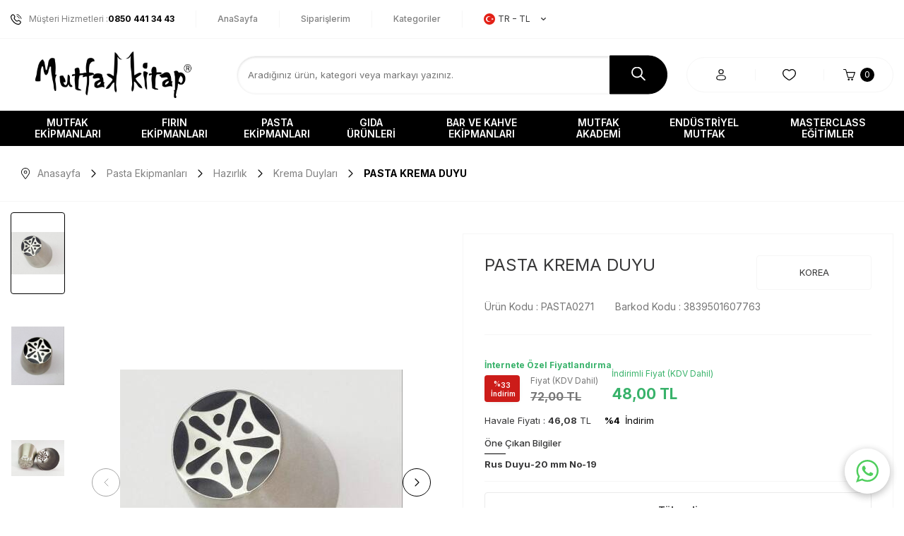

--- FILE ---
content_type: text/html; charset=UTF-8
request_url: https://www.mutfakkitap.com/krema-duyu-25369
body_size: 34777
content:
<!DOCTYPE html>
<html lang="tr-TR" >
<head>
<meta charset="utf-8" />
<title>PASTA KREMA DUYU | Mutfak Kitap</title>
<meta name="description" content="PASTA KREMA DUYU ürünü avantajlı fiyatlarla mutfakkitap.com'da! İncelemek için hemen tıklayın." />
<meta name="copyright" content="T-Soft E-Ticaret Sistemleri" />
<script>window['PRODUCT_DATA'] = [];</script>
<meta name="robots" content="index,follow" /><link rel="canonical" href="https://www.mutfakkitap.com/krema-duyu-25369" /><link rel="alternate" hreflang="x-default" href="https://www.mutfakkitap.com/krema-duyu-25369" />
<link rel="alternate" hreflang="tr" href="https://www.mutfakkitap.com/krema-duyu-25369" />
<meta property="og:image" content="https://www.mutfakkitap.com/krema-duyu-25369-krema-duylari-korea-4375-25-O.jpg"/>
                <meta property="og:image:width" content="300" />
                <meta property="og:image:height" content="300" />
                <meta property="og:type" content="product" />
                <meta property="og:title" content="PASTA KREMA DUYU | Mutfak Kitap" />
                <meta property="og:description" content="PASTA KREMA DUYU ürünü avantajlı fiyatlarla mutfakkitap.com'da! İncelemek için hemen tıklayın." />
                <meta property="product:availability" content="out of stock" />
                <meta property="og:url" content="https://www.mutfakkitap.com/krema-duyu-25369" />
                <meta property="og:site_name" content="https://www.mutfakkitap.com/" />
                <meta name="twitter:card" content="summary" />
                <meta name="twitter:title" content="PASTA KREMA DUYU | Mutfak Kitap" />
                <meta name="twitter:description" content="PASTA KREMA DUYU ürünü avantajlı fiyatlarla mutfakkitap.com'da! İncelemek için hemen tıklayın." />
                <meta name="twitter:image" content="https://www.mutfakkitap.com/krema-duyu-25369-krema-duylari-korea-4375-25-O.jpg" /><script src="https://accounts.google.com/gsi/client" async defer></script>
<script>const GOOGLE_CLIENT_ID = "545131864006-fdftsdf56kk5iu80lmoovflkonj8jnlg.apps.googleusercontent.com";</script>
            <script>
                const E_EXPORT_ACTIVE = 1;
                const CART_DROPDOWN_LIST = true;
                const ENDPOINT_PREFIX = '';
                const ENDPOINT_ALLOWED_KEYS = [];
                const SETTINGS = {"KVKK_REQUIRED":1,"NEGATIVE_STOCK":"0","DYNAMIC_LOADING_SHOW_BUTTON":0,"IS_COMMENT_RATE_ACTIVE":1};
                try {
                    var PAGE_TYPE = 'product';
                    var PAGE_ID = 3;
                    var ON_PAGE_READY = [];
                    var THEME_VERSION = 'v5';
                    var THEME_FOLDER = 'v5-mutfakkitap23';
                    var MEMBER_INFO = {"ID":0,"CODE":"","FIRST_NAME":"","BIRTH_DATE":"","GENDER":"","LAST_NAME":"","MAIL":"","MAIL_HASH":"","PHONE":"","PHONE_HASH":"","PHONE_HASH_SHA":"","GROUP":0,"TRANSACTION_COUNT":0,"REPRESENTATIVE":"","KVKK":-1,"COUNTRY":"TR","E_COUNTRY":"TR"};
                    var IS_VENDOR = 0;
                    var MOBILE_ACTIVE = false;
                    var CART_COUNT = '0';
                    var CART_TOTAL = '0,00';
                    var SESS_ID = '65f1250156f32d27eca124ae817ad236';
                    var LANGUAGE = 'tr';
                    var CURRENCY = 'TL';
                    var SEP_DEC = ',';
                    var SEP_THO = '.';
                    var DECIMAL_LENGTH = 2;  
                    var SERVICE_INFO = null;
                    var CART_CSRF_TOKEN = 'fe788cbd5135782d5bdea5bf0bd86e828efafc57fbef1de0d0b8f6a2909d6286';
                    var CSRF_TOKEN = 'TlmZ831sXXOCeu5WvBj0S9vEtEy5uHzUK+CEiCxkbNg=';
                    
                }
                catch(err) { }
            </script>
            <link rel="preload" as="font" href="/theme/v5/css/fonts/tsoft-icon.woff2?v=1" type="font/woff2" crossorigin>
<link rel="preconnect" href="https://fonts.gstatic.com" crossorigin>
<link rel="preload" as="style" href="https://fonts.googleapis.com/css?family=Inter:regular,500,600,700&display=swap">
<link rel="stylesheet" href="https://fonts.googleapis.com/css?family=Inter:regular,500,600,700&display=swap" media="print" onload="this.media='all'">
<noscript>
<link rel="stylesheet" href="https://fonts.googleapis.com/css?family=Inter:regular,500,600,700&display=swap">
</noscript>
<link type="text/css" rel="stylesheet" href="/srv/compressed/load/all/css/tr/3/0.css?v=1761720875&isTablet=0&isMobile=0&userType=Ziyaretci">
<link rel="shortcut icon" href="/Data/EditorFiles/favicon-1.ico">
<meta name="viewport" content="width=device-width, initial-scale=1">
<script>
if (navigator.userAgent.indexOf('iPhone') > -1 || PAGE_ID == 91) {
document.querySelector("[name=viewport]").setAttribute('content', 'width=device-width, initial-scale=1, maximum-scale=1');
}
</script>
<script src="/theme/v5/js/callbacks.js?v=1761720875"></script>
<script src="/js/tsoftapps/v5/header.js?v=1761720875"></script>
<!-- Google tag (gtag.js) -->
<script async src="https://www.googletagmanager.com/gtag/js?id=AW-11390963324">
</script>
<script>
window.dataLayer = window.dataLayer || [];
function gtag(){dataLayer.push(arguments);}
gtag('js', new Date());
gtag('config', 'AW-11390963324');
</script><!-- Aisearch.app Search Engine Code for https://www.mutfakkitap.com -->
<script src="https://cdn.aisearch.app/i/3/aeqt4x.js" async></script><!-- T-Soft Apps - v5 Google GTAG - Tracking Code Start -->
<script>
var GOOGLE_APP_HEAD = {
GA4_TRACKING_ID: 'G-NDZGRC6X35',
params: {
GA4_TRACKING_ID: 'G-NDZGRC6X35',
GTAG_TRACKING_ID: 'UA-128981635-1',
},
run: () => {
for (const [key, value] of Object.entries(GOOGLE_APP_HEAD.params)) {
GOOGLE_APP_HEAD.params[key] = value === '{{' + key + '}}' || value === '' ? '' : value;
}
let script = document.createElement('script');
script.src = 'https://www.googletagmanager.com/gtag/js?id=' + (GOOGLE_APP_HEAD.params.GA4_TRACKING_ID || GOOGLE_APP_HEAD.params.GTAG_TRACKING_ID);
script.async = true;
document.head.appendChild(script);
}
}
GOOGLE_APP_HEAD.run();
function gtag() {
dataLayer.push(arguments);
}
</script>
<!-- T-Soft Apps - v5 Google GTAG - Tracking Code End --><meta name="google-site-verification" content="google-site-verification=AOGGLbq9BOQ3SZM2KMWra0AaAtIqaqn-wSGWtzg_3i8" /><script>
if(typeof window.FB_EVENT_ID == 'undefined'){
window.FB_EVENT_ID = "fb_" + new Date().getTime();
}
</script><meta name="google-site-verification" content="iaxfFmxBAIqdCnIJSQRPZf7loqM5a9k1XMxu-fExcFg" />
<!-- T-Soft Apps - v5 Google Datalayer - Tracking Code Head Start -->
<script>
var dataLayer = dataLayer || [];
(function(w,d,s,l,i){w[l]=w[l]||[];w[l].push({'gtm.start':
new Date().getTime(),event:'gtm.js'});var f=d.getElementsByTagName(s)[0],
j=d.createElement(s),dl=l!='dataLayer'?'&l='+l:'';j.async=true;j.src=
'https://www.googletagmanager.com/gtm.js?id='+i+dl;f.parentNode.insertBefore(j,f);
})(window,document,'script','dataLayer','GTM-KGKK336');
</script>
<!-- T-Soft Apps - v5 Google Datalayer - Tracking Code Head End --><link rel='stylesheet' type='text/css' href='https://tsoftapps.com/Data/AppData/icons/scroll/scroll.css'/>
<div id='t-scroll-container' class="without-mobile">
<div id='t-scroll' class='scroll-one' style='background-size: 100%; width:50px;height:50px;line-height:45px;font-size:25px;color:#ffffff;background-color:#333333;border-color:#ffffff;border-radius:55px;'></div>
</div>
<style type='text/css'>#t-scroll-container{position:fixed;bottom:-100px;width:100%;height:0;display:flex;align-items:center;flex-direction:column;overflow:visible;z-index:9999;-webkit-transition-timing-function:cubic-bezier(0.200,0.020,0.200,1.000);-moz-transition-timing-function:cubic-bezier(0.200,0.020,0.200,1.000);-ms-transition-timing-function:cubic-bezier(0.200,0.020,0.200,1.000);-o-transition-timing-function:cubic-bezier(0.200,0.020,0.200,1.000);transition-timing-function:cubic-bezier(0.200,0.020,0.200,1.000);-webkit-transition-duration:.25s;-moz-transition-duration:.25s;-ms-transition-duration:.25s;-o-transition-duration:.25s;transition-duration:.25s}#t-scroll-container.active{bottom:25px}#t-scroll{position:absolute;bottom:0;display:table;border-width:3px;border-style:solid;box-shadow:0 5px 10px 0 rgba(40,40,40,.3);cursor:pointer;-webkit-transition-timing-function:cubic-bezier(0.200,0.020,0.200,1.000);-moz-transition-timing-function:cubic-bezier(0.200,0.020,0.200,1.000);-ms-transition-timing-function:cubic-bezier(0.200,0.020,0.200,1.000);-o-transition-timing-function:cubic-bezier(0.200,0.020,0.200,1.000);transition-timing-function:cubic-bezier(0.200,0.020,0.200,1.000);-webkit-transition-duration:.25s;-moz-transition-duration:.25s;-ms-transition-duration:.25s;-o-transition-duration:.25s;transition-duration:.25s}#t-scroll:hover{bottom:5px}#t-scroll:before{position:absolute;top:0;left:0;width:100%;height:100%;text-align:center}@media all and (max-width: 768px){#t-scroll-container.without-mobile{display:block}}</style>
<script type='text/javascript'>
window.addEventListener('scroll', function() {
if (window.scrollY > 0) {
document.getElementById('t-scroll-container').classList.add('active');
} else {
document.getElementById('t-scroll-container').classList.remove('active');
}
});
document.getElementById('t-scroll').addEventListener('click', function() {
window.scrollTo({
top: 0,
behavior: 'smooth'
});
});
</script>
</head>
<body>
<input type="hidden" id="cookie-law" value="0"><div class="w-100 d-flex flex-wrap ">
<div class=" col-12 col-sm-12 col-md-12 col-lg-12 col-xl-12 col-xxl-12 column-246  "><div class="row">
<div id="relation|297" data-id="297" class="relArea col-12 v5-mutfakkitap23  folder-header tpl-default "><div class="row">
<header class="container-fluid position-relative">
<div class="row">
<div id="header-top" class="container-fluid bg-white d-none d-lg-block">
<div class="row">
<div class="container">
<div class="row py-1">
<div class="col-auto">
<div class="d-flex header-top-menu">
<a id="customer-support-btn-297" href="tel:08504413443" class="pr-2 border-right customer-support-btn d-flex align-items-center">
<i class="ti-phone-call"></i>
Müşteri Hizmetleri : <strong class="text-black">0850 441 34 43</strong>
</a>
<div class="col-auto px-2 border-right">
<a href="https://www.mutfakkitap.com/anasayfa" class="fw-medium header-top-icon d-flex align-items-center " target="">
AnaSayfa
</a>
</div>
<div class="col-auto px-2 border-right">
<a href="https://www.mutfakkitap.com/uye-siparisleri" class="fw-medium header-top-icon d-flex align-items-center " target="">
Siparişlerim
</a>
</div>
<div class="col-auto px-2 border-right">
<a href="https://www.mutfakkitap.com/kategori-listesi" class="fw-medium header-top-icon d-flex align-items-center " target="">
Kategoriler
</a>
</div>
<div class="dropdown">
<a id="language-currency-btn-297" href="#" class="dropdown-title d-flex align-items-center px-2" data-toggle="dropdown">
<img class="language-img border-circle" src="/lang/tr/tr.webp" alt="tr" width="16" height="16">
TR &minus; TL
<i class="ti-arrow-down ml-1"></i>
</a>
<div class="dropdown-menu">
<div class="w-100 mb-1">
<label for="site-language-select">Dil</label>
<select id="site-language-select" class="form-control" data-toggle="language">
<option selected value="tr">
Türkçe</option>
<option value="en">
English</option>
</select>
</div>
<div class="w-100 mb-1">
<label for="site-currency-select">Para Birimi</label>
<select id="site-currency-select" class="form-control" data-toggle="currency">
<option selected value="TL">TL</option>
<option value="USD">USD</option>
<option value="EUR">EUR</option>
</select>
</div>
</div>
</div>
</div>
</div>
<div class="col-auto ml-auto">
<div id="customerInfo" class="d-none">Hoşgeldiniz <div style="display: inline;" class="fw-bold">Sn. <span></span></div></div>
</div>
</div>
</div>
</div>
</div>
<div id="header-middle" class="w-100 mb-2">
<div id="header-sticky" class="w-100" data-toggle="sticky" data-parent="#header-middle" data-class="header-sticky" data-scroll="180" data-direction="true"
>
<div id="header-main" class="w-100 py-1 bg-white border-top">
<div class="container">
<div class="row align-items-center">
<div class="col-1 col-sm-auto d-lg-none">
<a href="#mobile-menu-297" data-toggle="drawer" class="header-mobile-menu-btn">
<i class="ti-menu text-primary"></i>
</a>
</div>
<div class="col-5 col-lg-3 d-flex">
<a href="https://www.mutfakkitap.com/" id="logo">
<p><img src="//mutfakkitap.com/Data/EditorFiles/mcith/logo.png" alt="logo.png (4 KB)" width="450" height="100" /></p>
</a>
</div>
<div id="header-search" class="col-12 col-lg-6 w-100 order-2 order-lg-0 mt-1 mt-lg-0">
<form action="/arama" method="get" autocomplete="off" id="search" class="w-100 position-relative">
<input id="live-search" type="search" name="q" placeholder="Aradığınız ürün, kategori veya markayı yazınız." class="form-control" data-search="live-search"
v-model="searchVal" data-licence="1">
<button type="submit" class="btn btn-black" id="live-search-btn">
<img src="https://www.mutfakkitap.com/theme/v5-mutfakkitap23/assets/icon/search.svg" alt="Ara" width="20" height="20">
</button>
<div class="p-1 pb-0 bg-white border border-round search-form-list" id="dynamic-search-297" v-if="searchVal.length > 0 && data != ''" v-cloak>
<div class="row dynamic-search">
<div class="col-12 col-sm dynamic-search-item mb-1" v-if="data.products.length > 0">
<div class="block-title border-bottom border-light">Ürünler</div>
<ul>
<li v-for="P in data.products">
<a :href="'/' + P.url">
<span class="search-image" v-if="P.image"><img :src="P.image" :alt="P.title"></span>
{{ P.title }}
</a>
</li>
</ul>
</div>
<div class="col-12 col-sm dynamic-search-item mb-1" v-if="data.categories.length > 0">
<div class="block-title border-bottom border-light">Kategoriler</div>
<ul>
<li v-for="C in data.categories">
<a :href="'/' + C.url">
<span class="search-image" v-if="C.image"><img :src="C.image" :alt="C.title"></span>
{{ C.title }}
</a>
</li>
</ul>
</div>
<div class="col-12 col-sm dynamic-search-item mb-1" v-if="data.brands.length > 0">
<div class="block-title border-bottom border-light">Markalar</div>
<ul>
<li v-for="B in data.brands">
<a :href="'/' + B.url">
<span class="search-image" v-if="B.image"><img :src="B.image" :alt="B.title"></span>
{{ B.title }}
</a>
</li>
</ul>
</div>
<div class="col-12 col-sm dynamic-search-item" v-if="data.combines.length > 0">
<div class="block-title border-bottom border-light">Kombinler</div>
<ul>
<li v-for="C in data.combines">
<a :href="'/' + C.url">
<span class="search-image" v-if="C.image"><img :src="C.image" :alt="C.title"></span>
{{ C.title }}
</a>
</li>
</ul>
</div>
<div class="dynamic-search-item px-1 mb-1"
v-if="data.products.length < 1 && data.categories.length < 1 && data.brands.length < 1 && data.combines.length < 1">
Sonuç bulunamadı.
</div>
</div>
</div>
</form>
</div>
<div id="hm-links" class="col-6 col-lg-3 ml-auto ml-lg-0">
<div class="row justify-content-flex-end">
<div class="col-10 col-lg-11 col-xl-10 mr-1">
<div class="row align-items-center justify-content-evenly border border-rounded header-icon-tab">
<div class="col-6 col-sm-4 d-flex justify-content-center border-right">
<a href="#header-member-panel-297" data-toggle="drawer" class="hm-link" id="header-account">
<i class="ti-user"></i>
</a>
</div>
<div class="col-4 d-none d-sm-flex justify-content-center border-right">
<a href="#header-member-panel-297" data-toggle="drawer" class="hm-link" id="header-favourite-btn">
<i class="ti-heart-o"></i>
</a>
</div>
<div class="col-6 col-sm-4 d-flex justify-content-center position-relative">
<a href="/sepet" class="hm-link header-cart-dropdown" id="header-cart-btn">
<i class="ti-basket text-primary"></i>
<span class="badge cart-soft-count">0</span>
</a>
<div class="header-cart-dropdown-list d-none"></div>
</div>
</div>
</div>
</div>
</div>
</div>
</div>
</div>
<nav id="main-menu" class="container-fluid px-0 d-none d-lg-block bg-black position-relative">
<div class="container">
<ul class="d-flex justify-content-between menu menu-297">
<li>
<a id="menu-34297" href="https://www.mutfakkitap.com/mutfak-ekipmanlari" target="" class="d-flex align-items-center w-100 px-1 text-center text-uppercase "
title="Mutfak Ekipmanları">
Mutfak Ekipmanları
</a>
<div class="w-100 p-1 sub-menu fade-in">
<div class="container">
<div class="row align-items-center">
<ul class="col-7 d-flex flex-wrap">
<li class="col-6">
<a id="menu-50297" href="https://www.mutfakkitap.com/el-aletleri-50" target=""
class="fw-medium menu-title d-inline-flex align-items-center " title="El Aletleri">
El Aletleri
</a>
</li>
<li class="col-6">
<a id="menu-51297" href="https://www.mutfakkitap.com/hazirlik-51" target=""
class="fw-medium menu-title d-inline-flex align-items-center " title="Hazırlık">
Hazırlık
</a>
</li>
<li class="col-6">
<a id="menu-53297" href="https://www.mutfakkitap.com/pisirme-53" target=""
class="fw-medium menu-title d-inline-flex align-items-center " title="Pişirme">
Pişirme
</a>
</li>
<li class="col-6">
<a id="menu-54297" href="https://www.mutfakkitap.com/servis-ve-sunum-54" target=""
class="fw-medium menu-title d-inline-flex align-items-center " title="Servis ve Sunum">
Servis ve Sunum
</a>
</li>
<li class="col-6">
<a id="menu-55297" href="https://www.mutfakkitap.com/tasima-ve-saklama-55" target=""
class="fw-medium menu-title d-inline-flex align-items-center " title="Taşıma ve Saklama">
Taşıma ve Saklama
</a>
</li>
</ul>
<div class="col-5">
<a href="https://www.mutfakkitap.com/mutfak-ekipmanlari" class="banner d-flex align-items-center position-relative" title="Mutfak Ekipmanları">
<img src="https://www.mutfakkitap.com/Data/img/category/9/tr_img_1_49.jpg" class="border-round" alt="Mutfak Ekipmanları">
<span
class="banner position-absolute w-100 h-100 inset d-flex border-round overflow-hidden">
<span class="d-flex w-100 h-100 ">
<span class="banner-wrapper col-7 col-lg-8 d-flex flex-direction-column">
</span>
</span>
</span>
</a>
</div>
</div>
</div>
</div>
<div class="menu-overlay bg-transparent position-fixed inset"></div>
</li>
<li>
<a id="menu-35297" href="https://www.mutfakkitap.com/firin-ekipmanlari" target="" class="d-flex align-items-center w-100 px-1 text-center text-uppercase "
title="Fırın Ekipmanları">
Fırın Ekipmanları
</a>
<div class="w-100 p-1 sub-menu fade-in">
<div class="container">
<div class="row align-items-center">
<ul class="col-7 d-flex flex-wrap">
<li class="col-6">
<a id="menu-30297" href="https://www.mutfakkitap.com/el-aletleri-30" target=""
class="fw-medium menu-title d-inline-flex align-items-center " title="El aletleri">
El aletleri
</a>
</li>
<li class="col-6">
<a id="menu-31297" href="https://www.mutfakkitap.com/hazirlik-31" target=""
class="fw-medium menu-title d-inline-flex align-items-center " title="Hazırlık">
Hazırlık
</a>
</li>
<li class="col-6">
<a id="menu-33297" href="https://www.mutfakkitap.com/pisirme-33" target=""
class="fw-medium menu-title d-inline-flex align-items-center " title="Pişirme">
Pişirme
</a>
</li>
<li class="col-6">
<a id="menu-34297" href="https://www.mutfakkitap.com/servis-ve-sunum-34" target=""
class="fw-medium menu-title d-inline-flex align-items-center " title="Servis ve Sunum">
Servis ve Sunum
</a>
</li>
<li class="col-6">
<a id="menu-35297" href="https://www.mutfakkitap.com/tasima-ve-saklama-35" target=""
class="fw-medium menu-title d-inline-flex align-items-center " title="Taşıma ve Saklama">
Taşıma ve Saklama
</a>
</li>
</ul>
<div class="col-5">
<a href="https://www.mutfakkitap.com/firin-ekipmanlari" class="banner d-flex align-items-center position-relative" title="Fırın Ekipmanları">
<img src="https://www.mutfakkitap.com/Data/img/menu_item/5/tr_img_1_35.jpg" class="border-round" alt="Fırın Ekipmanları">
<span
class="banner position-absolute w-100 h-100 inset d-flex border-round overflow-hidden">
<span class="d-flex w-100 h-100 ">
<span class="banner-wrapper col-7 col-lg-8 d-flex flex-direction-column">
</span>
</span>
</span>
</a>
</div>
</div>
</div>
</div>
<div class="menu-overlay bg-transparent position-fixed inset"></div>
</li>
<li>
<a id="menu-36297" href="https://www.mutfakkitap.com/pasta-ekipmanlari" target="" class="d-flex align-items-center w-100 px-1 text-center text-uppercase "
title="Pasta Ekipmanları">
Pasta Ekipmanları
</a>
<div class="w-100 p-1 sub-menu fade-in">
<div class="container">
<div class="row align-items-center">
<ul class="col-7 d-flex flex-wrap">
<li class="col-6">
<a id="menu-57297" href="https://www.mutfakkitap.com/el-aletleri-57" target=""
class="fw-medium menu-title d-inline-flex align-items-center " title="El Aletleri">
El Aletleri
</a>
</li>
<li class="col-6">
<a id="menu-58297" href="https://www.mutfakkitap.com/hazirlik-58" target=""
class="fw-medium menu-title d-inline-flex align-items-center " title="Hazırlık">
Hazırlık
</a>
</li>
<li class="col-6">
<a id="menu-60297" href="https://www.mutfakkitap.com/pisirme-60" target=""
class="fw-medium menu-title d-inline-flex align-items-center " title="Pişirme">
Pişirme
</a>
</li>
<li class="col-6">
<a id="menu-61297" href="https://www.mutfakkitap.com/servis-ve-sunum-61" target=""
class="fw-medium menu-title d-inline-flex align-items-center " title="Servis ve Sunum">
Servis ve Sunum
</a>
</li>
<li class="col-6">
<a id="menu-65297" href="https://www.mutfakkitap.com/tasima-ve-saklama-65" target=""
class="fw-medium menu-title d-inline-flex align-items-center " title="Taşıma ve Saklama">
Taşıma ve Saklama
</a>
</li>
</ul>
<div class="col-5">
<a href="https://www.mutfakkitap.com/pasta-ekipmanlari" class="banner d-flex align-items-center position-relative" title="Pasta Ekipmanları">
<img src="https://www.mutfakkitap.com/Data/img/menu_item/6/tr_img_1_36.jpg" class="border-round" alt="Pasta Ekipmanları">
<span
class="banner position-absolute w-100 h-100 inset d-flex border-round overflow-hidden">
<span class="d-flex w-100 h-100 ">
<span class="banner-wrapper col-7 col-lg-8 d-flex flex-direction-column">
</span>
</span>
</span>
</a>
</div>
</div>
</div>
</div>
<div class="menu-overlay bg-transparent position-fixed inset"></div>
</li>
<li>
<a id="menu-37297" href="https://www.mutfakkitap.com/gida-urunleri" target="" class="d-flex align-items-center w-100 px-1 text-center text-uppercase "
title="Gıda Ürünleri">
Gıda Ürünleri
</a>
<div class="w-100 p-1 sub-menu fade-in">
<div class="container">
<div class="row align-items-center">
<ul class="col-7 d-flex flex-wrap">
<li class="col-6">
<a id="menu-205297" href="https://www.mutfakkitap.com/ekmekler" target=""
class="fw-medium menu-title d-inline-flex align-items-center " title="Ekmekler">
Ekmekler
</a>
</li>
<li class="col-6">
<a id="menu-164297" href="https://www.mutfakkitap.com/mayalar" target=""
class="fw-medium menu-title d-inline-flex align-items-center " title="Mayalar">
Mayalar
</a>
</li>
<li class="col-6">
<a id="menu-37297" href="https://www.mutfakkitap.com/aroma-ve-ozutler" target=""
class="fw-medium menu-title d-inline-flex align-items-center " title="Aroma ve Özütler">
Aroma ve Özütler
</a>
</li>
<li class="col-6">
<a id="menu-194297" href="https://www.mutfakkitap.com/ekmek-katki-maddeleri" target=""
class="fw-medium menu-title d-inline-flex align-items-center " title="Ekmek Katkı Maddeleri">
Ekmek Katkı Maddeleri
</a>
</li>
<li class="col-6">
<a id="menu-38297" href="https://www.mutfakkitap.com/cikolatalar" target=""
class="fw-medium menu-title d-inline-flex align-items-center " title="Çikolatalar">
Çikolatalar
</a>
</li>
<li class="col-6">
<a id="menu-39297" href="https://www.mutfakkitap.com/dekor-sekerler" target=""
class="fw-medium menu-title d-inline-flex align-items-center " title="Dekor Şekerler">
Dekor Şekerler
</a>
</li>
<li class="col-6">
<a id="menu-40297" href="https://www.mutfakkitap.com/genel-gida-maddeleri" target=""
class="fw-medium menu-title d-inline-flex align-items-center " title="Genel Gıda Maddeleri">
Genel Gıda Maddeleri
</a>
</li>
<li class="col-6">
<a id="menu-41297" href="https://www.mutfakkitap.com/gida-boyalari" target=""
class="fw-medium menu-title d-inline-flex align-items-center " title="Gıda Boyaları">
Gıda Boyaları
</a>
</li>
<li class="col-6">
<a id="menu-43297" href="https://www.mutfakkitap.com/katki-maddeleri" target=""
class="fw-medium menu-title d-inline-flex align-items-center " title="Katkı Maddeleri">
Katkı Maddeleri
</a>
</li>
<li class="col-6">
<a id="menu-47297" href="https://www.mutfakkitap.com/unlar" target=""
class="fw-medium menu-title d-inline-flex align-items-center " title="Unlar">
Unlar
</a>
</li>
<li class="col-6">
<a id="menu-48297" href="https://www.mutfakkitap.com/yag-bazli-gida-boyalari" target=""
class="fw-medium menu-title d-inline-flex align-items-center " title="Yağ Bazlı Gıda Boyaları">
Yağ Bazlı Gıda Boyaları
</a>
</li>
<li class="col-6">
<a id="menu-181297" href="https://www.mutfakkitap.com/hobi-urunleri" target=""
class="fw-medium menu-title d-inline-flex align-items-center " title="Hobi Ürünleri (Yenmez)">
Hobi Ürünleri (Yenmez)
</a>
</li>
<li class="col-6">
<a id="menu-302297" href="https://www.mutfakkitap.com/seker-hamurlari" target=""
class="fw-medium menu-title d-inline-flex align-items-center " title="Şeker Hamurları">
Şeker Hamurları
</a>
</li>
<li class="col-6">
<a id="menu-304297" href="https://www.mutfakkitap.com/kokteyl-suruplari" target=""
class="fw-medium menu-title d-inline-flex align-items-center " title="Kokteyl Şurupları">
Kokteyl Şurupları
</a>
</li>
<li class="col-6">
<a id="menu-305297" href="https://www.mutfakkitap.com/dondurma-konsantreleri" target=""
class="fw-medium menu-title d-inline-flex align-items-center " title="Dondurma Konsantreleri">
Dondurma Konsantreleri
</a>
</li>
</ul>
<div class="col-5">
<a href="https://www.mutfakkitap.com/gida-urunleri" class="banner d-flex align-items-center position-relative" title="Gıda Ürünleri">
<img src="https://www.mutfakkitap.com/Data/img/menu_item/7/tr_img_1_37.jpg" class="border-round" alt="Gıda Ürünleri">
<span
class="banner position-absolute w-100 h-100 inset d-flex border-round overflow-hidden">
<span class="d-flex w-100 h-100 ">
<span class="banner-wrapper col-7 col-lg-8 d-flex flex-direction-column">
</span>
</span>
</span>
</a>
</div>
</div>
</div>
</div>
<div class="menu-overlay bg-transparent position-fixed inset"></div>
</li>
<li>
<a id="menu-38297" href="https://www.mutfakkitap.com/bar-ve-kahve-ekipmanlari" target="" class="d-flex align-items-center w-100 px-1 text-center text-uppercase "
title="Bar ve Kahve Ekipmanları">
Bar ve Kahve Ekipmanları
</a>
<div class="w-100 p-1 sub-menu fade-in">
<div class="container">
<div class="row align-items-center">
<ul class="col-7 d-flex flex-wrap">
<li class="col-6">
<a id="menu-28297" href="https://www.mutfakkitap.com/tasima-ve-saklama" target=""
class="fw-medium menu-title d-inline-flex align-items-center " title="Taşıma ve Saklama">
Taşıma ve Saklama
</a>
</li>
<li class="col-6">
<a id="menu-25297" href="https://www.mutfakkitap.com/makineler" target=""
class="fw-medium menu-title d-inline-flex align-items-center " title="Makineler">
Makineler
</a>
</li>
<li class="col-6">
<a id="menu-24297" href="https://www.mutfakkitap.com/hazirlik" target=""
class="fw-medium menu-title d-inline-flex align-items-center " title="Hazırlık">
Hazırlık
</a>
</li>
<li class="col-6">
<a id="menu-27297" href="https://www.mutfakkitap.com/servis-ve-sunum" target=""
class="fw-medium menu-title d-inline-flex align-items-center " title="Servis ve Sunum">
Servis ve Sunum
</a>
</li>
<li class="col-6">
<a id="menu-26297" href="https://www.mutfakkitap.com/pisirme" target=""
class="fw-medium menu-title d-inline-flex align-items-center " title="Pişirme">
Pişirme
</a>
</li>
<li class="col-6">
<a id="menu-23297" href="https://www.mutfakkitap.com/el-aletleri" target=""
class="fw-medium menu-title d-inline-flex align-items-center " title="El aletleri">
El aletleri
</a>
</li>
</ul>
<div class="col-5">
<a href="https://www.mutfakkitap.com/bar-ve-kahve-ekipmanlari" class="banner d-flex align-items-center position-relative" title="Bar ve Kahve Ekipmanları">
<img src="https://www.mutfakkitap.com/Data/img/menu_item/8/tr_img_1_38.jpg" class="border-round" alt="Bar ve Kahve Ekipmanları">
<span
class="banner position-absolute w-100 h-100 inset d-flex border-round overflow-hidden">
<span class="d-flex w-100 h-100 ">
<span class="banner-wrapper col-7 col-lg-8 d-flex flex-direction-column">
</span>
</span>
</span>
</a>
</div>
</div>
</div>
</div>
<div class="menu-overlay bg-transparent position-fixed inset"></div>
</li>
<li>
<a id="menu-39297" href="https://www.mutfakkitap.com/kitaplar" target="" class="d-flex align-items-center w-100 px-1 text-center text-uppercase "
title="Mutfak Akademi">
Mutfak Akademi
</a>
<div class="w-100 p-1 sub-menu fade-in">
<div class="container">
<div class="row align-items-center">
<ul class="col-7 d-flex flex-wrap">
<li class="col-6">
<a id="menu-67297" href="https://www.mutfakkitap.com/egitimler" target=""
class="fw-medium menu-title d-inline-flex align-items-center " title="Eğitimler">
Eğitimler
</a>
</li>
<li class="col-6">
<a id="menu-68297" href="https://www.mutfakkitap.com/mutfak-kitaplari" target=""
class="fw-medium menu-title d-inline-flex align-items-center " title="Mutfak Kitapları">
Mutfak Kitapları
</a>
</li>
</ul>
<div class="col-5">
<a href="https://www.mutfakkitap.com/kitaplar" class="banner d-flex align-items-center position-relative" title="Mutfak Akademi">
<img src="https://www.mutfakkitap.com/Data/img/menu_item/9/tr_img_1_39.jpg" class="border-round" alt="Mutfak Akademi">
<span
class="banner position-absolute w-100 h-100 inset d-flex border-round overflow-hidden">
<span class="d-flex w-100 h-100 ">
<span class="banner-wrapper col-7 col-lg-8 d-flex flex-direction-column">
</span>
</span>
</span>
</a>
</div>
</div>
</div>
</div>
<div class="menu-overlay bg-transparent position-fixed inset"></div>
</li>
<li>
<a id="menu-40297" href="https://www.mutfakkitap.com/endustriyel-mutfak-ekipmanlari" target="" class="d-flex align-items-center w-100 px-1 text-center text-uppercase "
title="Endüstriyel Mutfak">
Endüstriyel Mutfak
</a>
<div class="w-100 p-1 sub-menu fade-in">
<div class="container">
<div class="row align-items-center">
<ul class="col-7 d-flex flex-wrap">
<li class="col-6">
<a id="menu-240297" href="https://www.mutfakkitap.com/mutfak-ve-restaurant-ekipmanlari" target=""
class="fw-medium menu-title d-inline-flex align-items-center " title="Mutfak ve Restaurant Makineleri">
Mutfak ve Restaurant Makineleri
</a>
</li>
<li class="col-6">
<a id="menu-241297" href="https://www.mutfakkitap.com/pasta-ve-pastane-ekipmanlari" target=""
class="fw-medium menu-title d-inline-flex align-items-center " title="Pasta ve Pastane Makineleri">
Pasta ve Pastane Makineleri
</a>
</li>
<li class="col-6">
<a id="menu-221297" href="https://www.mutfakkitap.com/firin-ve-firincilik-makineleri" target=""
class="fw-medium menu-title d-inline-flex align-items-center " title="Fırın ve Fırıncılık Makineleri">
Fırın ve Fırıncılık Makineleri
</a>
</li>
<li class="col-6">
<a id="menu-159297" href="https://www.mutfakkitap.com/ozel-gun-urunleri" target=""
class="fw-medium menu-title d-inline-flex align-items-center " title="Özel Gün Ürünleri">
Özel Gün Ürünleri
</a>
</li>
</ul>
<div class="col-5">
<a href="https://www.mutfakkitap.com/endustriyel-mutfak-ekipmanlari" class="banner d-flex align-items-center position-relative" title="Endüstriyel Mutfak">
<img src="https://www.mutfakkitap.com/Data/img/menu_item/0/tr_img_1_40.jpg" class="border-round" alt="Endüstriyel Mutfak">
<span
class="banner position-absolute w-100 h-100 inset d-flex border-round overflow-hidden">
<span class="d-flex w-100 h-100 ">
<span class="banner-wrapper col-7 col-lg-8 d-flex flex-direction-column">
</span>
</span>
</span>
</a>
</div>
</div>
</div>
</div>
<div class="menu-overlay bg-transparent position-fixed inset"></div>
</li>
<li>
<a id="menu-41297" href="https://www.mutfakkitap.com/master-class-egitimler" target="" class="d-flex align-items-center w-100 px-1 text-center text-uppercase "
title="Masterclass Eğitimler">
Masterclass Eğitimler
</a>
</li>
</ul>
</div>
</nav>
</div>
</div>
</div>
</header>
<div data-rel="mobile-menu-297" class="drawer-overlay"></div>
<div id="mobile-menu-297" class="drawer-wrapper" data-display="overlay" data-position="left">
<div class="drawer-header">
<div class="drawer-title">
<span class="text-white">Menü</span>
</div>
<div class="drawer-close" id="mobile-menu-close">
<img src="https://www.mutfakkitap.com/theme/v5-mutfakkitap23/assets/icon/close.svg" alt="">
</div>
</div>
<nav class="w-100 px-2 px-md-1 mb-2 drawer-menu">
<ul class="w-100 clearfix">
<li class="w-100 border-bottom">
<a href="#drawer-menu-34" id="mobile-menu-34" data-toggle="drawer" class="d-flex align-items-center fw-bold text-uppercase menu-item ">
Mutfak Ekipmanları
<span class="ml-auto">
<i class="ti-arrow-right text-primary"></i>
</span>
</a>
<div id="drawer-menu-34" data-display="overlay" data-position="left" class="drawer-wrapper">
<div class="w-100 mb-2">
<div class="d-flex justify-content-between align-items-center fw-bold text-uppercase text-white bg-primary border-bottom py-2 py-md-1 px-2 px-md-1 mb-2 mb-md-1 position-relative mobile-menu-title sub-drawer-close" data-rel="drawer-menu-34">
Mutfak Ekipmanları
<div class="sub-drawer-icon d-flex justify-content-center align-items-center">
<i class="ti-cst-arrow-left"></i>
</div>
</div>
<ul class="clearfix w-100 px-2 px-md-1">
<li class="w-100">
<a href="#drawer-menu-50" id="mobile-menu-50" data-toggle="drawer" class="d-flex align-items-center fw-bold text-uppercase sub-menu-item ">
El Aletleri
<span class="ml-auto">
<i class="ti-arrow-right text-primary"></i>
</span>
</a>
<div id="drawer-menu-50" data-display="overlay" data-position="left" class="drawer-wrapper">
<div class="w-100 px-2 mb-2">
<div class="d-flex align-items-center fw-bold text-uppercase text-primary border-bottom py-2 mb-2 position-relative mobile-menu-title sub-drawer-close" data-rel="drawer-menu-50">
<i class="ti-arrow-left mr-2"></i>
El Aletleri
</div>
<ul class="clearfix w-100">
<li class="w-100">
<a id="mobile-menu-176" href="https://www.mutfakkitap.com/hamur-ruletleri" target="" class="d-flex align-items-center fw-bold text-uppercase sub-menu-item " title="Hamur Ruletleri">
Hamur Ruletleri
</a>
</li>
<li class="w-100">
<a id="mobile-menu-183" href="https://www.mutfakkitap.com/sef-cimbizlari-183" target="" class="d-flex align-items-center fw-bold text-uppercase sub-menu-item " title="Şef Cımbızları">
Şef Cımbızları
</a>
</li>
<li class="w-100">
<a id="mobile-menu-184" href="https://www.mutfakkitap.com/soyacaklar" target="" class="d-flex align-items-center fw-bold text-uppercase sub-menu-item " title="Soyacaklar">
Soyacaklar
</a>
</li>
<li class="w-100">
<a id="mobile-menu-185" href="https://www.mutfakkitap.com/masalar" target="" class="d-flex align-items-center fw-bold text-uppercase sub-menu-item " title="Maşalar">
Maşalar
</a>
</li>
<li class="w-100">
<a id="mobile-menu-186" href="https://www.mutfakkitap.com/yumurta-ve-mutfak-fircalari" target="" class="d-flex align-items-center fw-bold text-uppercase sub-menu-item " title="Yumurta ve Mutfak Fırçaları">
Yumurta ve Mutfak Fırçaları
</a>
</li>
<li class="w-100">
<a id="mobile-menu-187" href="https://www.mutfakkitap.com/konserve-acacaklari" target="" class="d-flex align-items-center fw-bold text-uppercase sub-menu-item " title="Konserve Açacakları">
Konserve Açacakları
</a>
</li>
<li class="w-100">
<a id="mobile-menu-189" href="https://www.mutfakkitap.com/ceviz-ve-findik-kiracaklari" target="" class="d-flex align-items-center fw-bold text-uppercase sub-menu-item " title="Ceviz ve Fındık Kıracakları">
Ceviz ve Fındık Kıracakları
</a>
</li>
<li class="w-100">
<a id="mobile-menu-262" href="https://www.mutfakkitap.com/parizyen-kasiklar" target="" class="d-flex align-items-center fw-bold text-uppercase sub-menu-item " title="Parizyen Kaşıklar">
Parizyen Kaşıklar
</a>
</li>
<li class="w-100">
<a id="mobile-menu-263" href="https://www.mutfakkitap.com/mutfak-makaslari" target="" class="d-flex align-items-center fw-bold text-uppercase sub-menu-item " title="Mutfak Makasları">
Mutfak Makasları
</a>
</li>
<li class="w-100">
<a id="mobile-menu-264" href="https://www.mutfakkitap.com/huniler" target="" class="d-flex align-items-center fw-bold text-uppercase sub-menu-item " title="Huniler">
Huniler
</a>
</li>
<li class="w-100">
<a id="mobile-menu-104" href="https://www.mutfakkitap.com/cirpma-telleri" target="" class="d-flex align-items-center fw-bold text-uppercase sub-menu-item " title="Çırpma Telleri">
Çırpma Telleri
</a>
</li>
<li class="w-100">
<a id="mobile-menu-105" href="https://www.mutfakkitap.com/dilimleyiciler" target="" class="d-flex align-items-center fw-bold text-uppercase sub-menu-item " title="Dilimleyiciler ve Doğrayıcılar">
Dilimleyiciler ve Doğrayıcılar
</a>
</li>
<li class="w-100">
<a id="mobile-menu-109" href="https://www.mutfakkitap.com/spatula-cesitleri" target="" class="d-flex align-items-center fw-bold text-uppercase sub-menu-item " title="Spatula Çeşitleri">
Spatula Çeşitleri
</a>
</li>
<li class="w-100">
<a id="mobile-menu-110" href="https://www.mutfakkitap.com/merdaneler" target="" class="d-flex align-items-center fw-bold text-uppercase sub-menu-item " title="Merdaneler">
Merdaneler
</a>
</li>
<li class="w-100">
<a id="mobile-menu-112" href="https://www.mutfakkitap.com/suzgec-ve-kevgirler" target="" class="d-flex align-items-center fw-bold text-uppercase sub-menu-item " title="Süzgeç ve Kevgirler">
Süzgeç ve Kevgirler
</a>
</li>
<li class="w-100">
<a id="mobile-menu-169" href="https://www.mutfakkitap.com/peynir-kesme-telleri" target="" class="d-flex align-items-center fw-bold text-uppercase sub-menu-item " title="Peynir Kesme Telleri">
Peynir Kesme Telleri
</a>
</li>
<li class="w-100">
<a id="mobile-menu-170" href="https://www.mutfakkitap.com/hamburger-presseri" target="" class="d-flex align-items-center fw-bold text-uppercase sub-menu-item " title="Hamburger Pressleri">
Hamburger Pressleri
</a>
</li>
<li class="w-100">
<a id="mobile-menu-167" href="https://www.mutfakkitap.com/kucuk-el-aletleri" target="" class="d-flex align-items-center fw-bold text-uppercase sub-menu-item " title="Küçük El Aletleri">
Küçük El Aletleri
</a>
</li>
<li class="w-100">
<a id="mobile-all-menu-50" href="https://www.mutfakkitap.com/el-aletleri-50" class="d-flex align-items-center fw-bold text-uppercase text-primary sub-menu-item" title="Tümünü Gör">Tümünü Gör</a>
</li>
</ul>
</div>
</div>
</li>
<li class="w-100">
<a href="#drawer-menu-51" id="mobile-menu-51" data-toggle="drawer" class="d-flex align-items-center fw-bold text-uppercase sub-menu-item ">
Hazırlık
<span class="ml-auto">
<i class="ti-arrow-right text-primary"></i>
</span>
</a>
<div id="drawer-menu-51" data-display="overlay" data-position="left" class="drawer-wrapper">
<div class="w-100 px-2 mb-2">
<div class="d-flex align-items-center fw-bold text-uppercase text-primary border-bottom py-2 mb-2 position-relative mobile-menu-title sub-drawer-close" data-rel="drawer-menu-51">
<i class="ti-arrow-left mr-2"></i>
Hazırlık
</div>
<ul class="clearfix w-100">
<li class="w-100">
<a id="mobile-menu-188" href="https://www.mutfakkitap.com/olcu-kasiklari" target="" class="d-flex align-items-center fw-bold text-uppercase sub-menu-item " title="Ölçü Kaşıkları">
Ölçü Kaşıkları
</a>
</li>
<li class="w-100">
<a id="mobile-menu-270" href="https://www.mutfakkitap.com/mutfak-tartilari" target="" class="d-flex align-items-center fw-bold text-uppercase sub-menu-item " title="Mutfak Tartıları">
Mutfak Tartıları
</a>
</li>
<li class="w-100">
<a id="mobile-menu-94" href="https://www.mutfakkitap.com/kesim-levhalari" target="" class="d-flex align-items-center fw-bold text-uppercase sub-menu-item " title="Kesim Levhaları">
Kesim Levhaları
</a>
</li>
<li class="w-100">
<a id="mobile-menu-95" href="https://www.mutfakkitap.com/karistirma-kaplari" target="" class="d-flex align-items-center fw-bold text-uppercase sub-menu-item " title="Karıştırma Kapları">
Karıştırma Kapları
</a>
</li>
<li class="w-100">
<a id="mobile-menu-96" href="https://www.mutfakkitap.com/havan-ve-et-dovecekleri" target="" class="d-flex align-items-center fw-bold text-uppercase sub-menu-item " title="Havan ve Et Dövecekleri">
Havan ve Et Dövecekleri
</a>
</li>
<li class="w-100">
<a id="mobile-menu-97" href="https://www.mutfakkitap.com/sosluk-ve-surupluklar" target="" class="d-flex align-items-center fw-bold text-uppercase sub-menu-item " title="Sosluk ve Şurupluklar">
Sosluk ve Şurupluklar
</a>
</li>
<li class="w-100">
<a id="mobile-menu-98" href="https://www.mutfakkitap.com/termometre-ve-timerlar" target="" class="d-flex align-items-center fw-bold text-uppercase sub-menu-item " title="Termometre ve Timerlar">
Termometre ve Timerlar
</a>
</li>
<li class="w-100">
<a id="mobile-menu-99" href="https://www.mutfakkitap.com/mutfak-tartilari-ve-olcu-kaplari" target="" class="d-flex align-items-center fw-bold text-uppercase sub-menu-item " title="Ölçü Kapları">
Ölçü Kapları
</a>
</li>
<li class="w-100">
<a id="mobile-menu-100" href="https://www.mutfakkitap.com/bicak-ve-masatlar" target="" class="d-flex align-items-center fw-bold text-uppercase sub-menu-item " title="Bıçak ve Masatlar">
Bıçak ve Masatlar
</a>
</li>
<li class="w-100">
<a id="mobile-all-menu-51" href="https://www.mutfakkitap.com/hazirlik-51" class="d-flex align-items-center fw-bold text-uppercase text-primary sub-menu-item" title="Tümünü Gör">Tümünü Gör</a>
</li>
</ul>
</div>
</div>
</li>
<li class="w-100">
<a href="#drawer-menu-53" id="mobile-menu-53" data-toggle="drawer" class="d-flex align-items-center fw-bold text-uppercase sub-menu-item ">
Pişirme
<span class="ml-auto">
<i class="ti-arrow-right text-primary"></i>
</span>
</a>
<div id="drawer-menu-53" data-display="overlay" data-position="left" class="drawer-wrapper">
<div class="w-100 px-2 mb-2">
<div class="d-flex align-items-center fw-bold text-uppercase text-primary border-bottom py-2 mb-2 position-relative mobile-menu-title sub-drawer-close" data-rel="drawer-menu-53">
<i class="ti-arrow-left mr-2"></i>
Pişirme
</div>
<ul class="clearfix w-100">
<li class="w-100">
<a id="mobile-menu-178" href="https://www.mutfakkitap.com/silpatlar-178" target="" class="d-flex align-items-center fw-bold text-uppercase sub-menu-item " title="Silpatlar">
Silpatlar
</a>
</li>
<li class="w-100">
<a id="mobile-menu-101" href="https://www.mutfakkitap.com/tava-ve-sahanlar" target="" class="d-flex align-items-center fw-bold text-uppercase sub-menu-item " title="Tava ve Sahanlar">
Tava ve Sahanlar
</a>
</li>
<li class="w-100">
<a id="mobile-menu-102" href="https://www.mutfakkitap.com/tencere-ve-kacerola" target="" class="d-flex align-items-center fw-bold text-uppercase sub-menu-item " title="Tencere ve Kaçerola">
Tencere ve Kaçerola
</a>
</li>
<li class="w-100">
<a id="mobile-menu-103" href="https://www.mutfakkitap.com/pisirme-kagitlari-ve-folyolar" target="" class="d-flex align-items-center fw-bold text-uppercase sub-menu-item " title="Pişirme Kağıtları ve Folyolar">
Pişirme Kağıtları ve Folyolar
</a>
</li>
<li class="w-100">
<a id="mobile-all-menu-53" href="https://www.mutfakkitap.com/pisirme-53" class="d-flex align-items-center fw-bold text-uppercase text-primary sub-menu-item" title="Tümünü Gör">Tümünü Gör</a>
</li>
</ul>
</div>
</div>
</li>
<li class="w-100">
<a href="#drawer-menu-54" id="mobile-menu-54" data-toggle="drawer" class="d-flex align-items-center fw-bold text-uppercase sub-menu-item ">
Servis ve Sunum
<span class="ml-auto">
<i class="ti-arrow-right text-primary"></i>
</span>
</a>
<div id="drawer-menu-54" data-display="overlay" data-position="left" class="drawer-wrapper">
<div class="w-100 px-2 mb-2">
<div class="d-flex align-items-center fw-bold text-uppercase text-primary border-bottom py-2 mb-2 position-relative mobile-menu-title sub-drawer-close" data-rel="drawer-menu-54">
<i class="ti-arrow-left mr-2"></i>
Servis ve Sunum
</div>
<ul class="clearfix w-100">
<li class="w-100">
<a id="mobile-menu-117" href="https://www.mutfakkitap.com/sef-onlukleri" target="" class="d-flex align-items-center fw-bold text-uppercase sub-menu-item " title="Şef Önlükleri">
Şef Önlükleri
</a>
</li>
<li class="w-100">
<a id="mobile-menu-113" href="https://www.mutfakkitap.com/celik-servis-urunleri" target="" class="d-flex align-items-center fw-bold text-uppercase sub-menu-item " title="Çelik Servis Ürünleri">
Çelik Servis Ürünleri
</a>
</li>
<li class="w-100">
<a id="mobile-menu-114" href="https://www.mutfakkitap.com/ahsap-ve-bambu-servis-urunleri" target="" class="d-flex align-items-center fw-bold text-uppercase sub-menu-item " title="Ahşap ve Bambu Servis Ürünleri">
Ahşap ve Bambu Servis Ürünleri
</a>
</li>
<li class="w-100">
<a id="mobile-menu-115" href="https://www.mutfakkitap.com/porselen-servis-urunleri" target="" class="d-flex align-items-center fw-bold text-uppercase sub-menu-item " title="Porselen Servis Ürünleri">
Porselen Servis Ürünleri
</a>
</li>
<li class="w-100">
<a id="mobile-menu-116" href="https://www.mutfakkitap.com/polikarbon-servis-urunleri" target="" class="d-flex align-items-center fw-bold text-uppercase sub-menu-item " title="Polikarbon Servis Ürünleri">
Polikarbon Servis Ürünleri
</a>
</li>
<li class="w-100">
<a id="mobile-menu-118" href="https://www.mutfakkitap.com/diger-servis-urunleri" target="" class="d-flex align-items-center fw-bold text-uppercase sub-menu-item " title="Diğer Servis Ürünleri">
Diğer Servis Ürünleri
</a>
</li>
<li class="w-100">
<a id="mobile-menu-285" href="https://www.mutfakkitap.com/kullukler-1727361222285" target="" class="d-flex align-items-center fw-bold text-uppercase sub-menu-item " title="Küllükler">
Küllükler
</a>
</li>
<li class="w-100">
<a id="mobile-menu-286" href="https://www.mutfakkitap.com/pecetelikler" target="" class="d-flex align-items-center fw-bold text-uppercase sub-menu-item " title="Peçetelikler">
Peçetelikler
</a>
</li>
<li class="w-100">
<a id="mobile-menu-287" href="https://www.mutfakkitap.com/sekerlikler" target="" class="d-flex align-items-center fw-bold text-uppercase sub-menu-item " title="Şekerlikler">
Şekerlikler
</a>
</li>
<li class="w-100">
<a id="mobile-menu-289" href="https://www.mutfakkitap.com/servis-ve-sunum-sepetleri" target="" class="d-flex align-items-center fw-bold text-uppercase sub-menu-item " title="Servis ve Sunum Sepetleri">
Servis ve Sunum Sepetleri
</a>
</li>
<li class="w-100">
<a id="mobile-menu-309" href="https://www.mutfakkitap.com/servis-tepsileri" target="" class="d-flex align-items-center fw-bold text-uppercase sub-menu-item " title="Servis Tepsileri">
Servis Tepsileri
</a>
</li>
<li class="w-100">
<a id="mobile-menu-310" href="https://www.mutfakkitap.com/sunum-tepsileri-1757583126310" target="" class="d-flex align-items-center fw-bold text-uppercase sub-menu-item " title="Sunum Tepsileri">
Sunum Tepsileri
</a>
</li>
<li class="w-100">
<a id="mobile-all-menu-54" href="https://www.mutfakkitap.com/servis-ve-sunum-54" class="d-flex align-items-center fw-bold text-uppercase text-primary sub-menu-item" title="Tümünü Gör">Tümünü Gör</a>
</li>
</ul>
</div>
</div>
</li>
<li class="w-100">
<a href="#drawer-menu-55" id="mobile-menu-55" data-toggle="drawer" class="d-flex align-items-center fw-bold text-uppercase sub-menu-item ">
Taşıma ve Saklama
<span class="ml-auto">
<i class="ti-arrow-right text-primary"></i>
</span>
</a>
<div id="drawer-menu-55" data-display="overlay" data-position="left" class="drawer-wrapper">
<div class="w-100 px-2 mb-2">
<div class="d-flex align-items-center fw-bold text-uppercase text-primary border-bottom py-2 mb-2 position-relative mobile-menu-title sub-drawer-close" data-rel="drawer-menu-55">
<i class="ti-arrow-left mr-2"></i>
Taşıma ve Saklama
</div>
<ul class="clearfix w-100">
<li class="w-100">
<a id="mobile-menu-165" href="https://www.mutfakkitap.com/bicak-cantalari" target="" class="d-flex align-items-center fw-bold text-uppercase sub-menu-item " title="Bıçak Çantaları">
Bıçak Çantaları
</a>
</li>
<li class="w-100">
<a id="mobile-menu-278" href="https://www.mutfakkitap.com/servis-arabalari" target="" class="d-flex align-items-center fw-bold text-uppercase sub-menu-item " title="Servis Arabaları">
Servis Arabaları
</a>
</li>
<li class="w-100">
<a id="mobile-menu-126" href="https://www.mutfakkitap.com/gastronom-urunler" target="" class="d-flex align-items-center fw-bold text-uppercase sub-menu-item " title="Gastronom Ürünler">
Gastronom Ürünler
</a>
</li>
<li class="w-100">
<a id="mobile-menu-127" href="https://www.mutfakkitap.com/saklama-kaplari" target="" class="d-flex align-items-center fw-bold text-uppercase sub-menu-item " title="Saklama Kapları">
Saklama Kapları
</a>
</li>
<li class="w-100">
<a id="mobile-menu-128" href="https://www.mutfakkitap.com/eldiven-ve-strec-filmler" target="" class="d-flex align-items-center fw-bold text-uppercase sub-menu-item " title="Eldiven ve Streç Filmler">
Eldiven ve Streç Filmler
</a>
</li>
<li class="w-100">
<a id="mobile-menu-129" href="https://www.mutfakkitap.com/canta-ve-posetler" target="" class="d-flex align-items-center fw-bold text-uppercase sub-menu-item " title="Çanta ve Poşetler">
Çanta ve Poşetler
</a>
</li>
<li class="w-100">
<a id="mobile-menu-130" href="https://www.mutfakkitap.com/karton-kaseler" target="" class="d-flex align-items-center fw-bold text-uppercase sub-menu-item " title="Karton Kaseler">
Karton Kaseler
</a>
</li>
<li class="w-100">
<a id="mobile-menu-162" href="https://www.mutfakkitap.com/termos-ve-suluklar" target="" class="d-flex align-items-center fw-bold text-uppercase sub-menu-item " title="Termos ve Suluklar">
Termos ve Suluklar
</a>
</li>
<li class="w-100">
<a id="mobile-menu-171" href="https://www.mutfakkitap.com/cop-kutulari" target="" class="d-flex align-items-center fw-bold text-uppercase sub-menu-item " title="Çöp Kutuları">
Çöp Kutuları
</a>
</li>
<li class="w-100">
<a id="mobile-menu-306" href="https://www.mutfakkitap.com/endustriyel-raflar" target="" class="d-flex align-items-center fw-bold text-uppercase sub-menu-item " title="Endüstriyel Raflar">
Endüstriyel Raflar
</a>
</li>
<li class="w-100">
<a id="mobile-menu-311" href="https://www.mutfakkitap.com/tepsi-arabalari" target="" class="d-flex align-items-center fw-bold text-uppercase sub-menu-item " title="Tepsi Arabaları">
Tepsi Arabaları
</a>
</li>
<li class="w-100">
<a id="mobile-all-menu-55" href="https://www.mutfakkitap.com/tasima-ve-saklama-55" class="d-flex align-items-center fw-bold text-uppercase text-primary sub-menu-item" title="Tümünü Gör">Tümünü Gör</a>
</li>
</ul>
</div>
</div>
</li>
<li class="w-100">
<a id="mobile-all-menu-34" href="https://www.mutfakkitap.com/mutfak-ekipmanlari" class="d-flex align-items-center fw-bold text-uppercase text-primary sub-menu-item" title="Tümünü Gör">Tümünü Gör</a>
</li>
</ul>
</div>
</div>
</li>
<li class="w-100 border-bottom">
<a href="#drawer-menu-35" id="mobile-menu-35" data-toggle="drawer" class="d-flex align-items-center fw-bold text-uppercase menu-item ">
Fırın Ekipmanları
<span class="ml-auto">
<i class="ti-arrow-right text-primary"></i>
</span>
</a>
<div id="drawer-menu-35" data-display="overlay" data-position="left" class="drawer-wrapper">
<div class="w-100 mb-2">
<div class="d-flex justify-content-between align-items-center fw-bold text-uppercase text-white bg-primary border-bottom py-2 py-md-1 px-2 px-md-1 mb-2 mb-md-1 position-relative mobile-menu-title sub-drawer-close" data-rel="drawer-menu-35">
Fırın Ekipmanları
<div class="sub-drawer-icon d-flex justify-content-center align-items-center">
<i class="ti-cst-arrow-left"></i>
</div>
</div>
<ul class="clearfix w-100 px-2 px-md-1">
<li class="w-100">
<a href="#drawer-menu-30" id="mobile-menu-30" data-toggle="drawer" class="d-flex align-items-center fw-bold text-uppercase sub-menu-item ">
El aletleri
<span class="ml-auto">
<i class="ti-arrow-right text-primary"></i>
</span>
</a>
<div id="drawer-menu-30" data-display="overlay" data-position="left" class="drawer-wrapper">
<div class="w-100 px-2 mb-2">
<div class="d-flex align-items-center fw-bold text-uppercase text-primary border-bottom py-2 mb-2 position-relative mobile-menu-title sub-drawer-close" data-rel="drawer-menu-30">
<i class="ti-arrow-left mr-2"></i>
El aletleri
</div>
<ul class="clearfix w-100">
<li class="w-100">
<a id="mobile-menu-79" href="https://www.mutfakkitap.com/sasula-ve-firin-kurekleri" target="" class="d-flex align-items-center fw-bold text-uppercase sub-menu-item " title="Fırın Kürekleri">
Fırın Kürekleri
</a>
</li>
<li class="w-100">
<a id="mobile-menu-80" href="https://www.mutfakkitap.com/hamur-jiletleri" target="" class="d-flex align-items-center fw-bold text-uppercase sub-menu-item " title="Hamur Jiletleri">
Hamur Jiletleri
</a>
</li>
<li class="w-100">
<a id="mobile-menu-81" href="https://www.mutfakkitap.com/hamur-kaziyicilari" target="" class="d-flex align-items-center fw-bold text-uppercase sub-menu-item " title="Hamur Kazıyıcıları">
Hamur Kazıyıcıları
</a>
</li>
<li class="w-100">
<a id="mobile-menu-82" href="https://www.mutfakkitap.com/firin-eldivenleri" target="" class="d-flex align-items-center fw-bold text-uppercase sub-menu-item " title="Fırın Eldivenleri">
Fırın Eldivenleri
</a>
</li>
<li class="w-100">
<a id="mobile-menu-83" href="https://www.mutfakkitap.com/firin-ve-tezgah-fircalari" target="" class="d-flex align-items-center fw-bold text-uppercase sub-menu-item " title="Fırın ve Tezgah Fırçaları">
Fırın ve Tezgah Fırçaları
</a>
</li>
<li class="w-100">
<a id="mobile-menu-180" href="https://www.mutfakkitap.com/erzak-kuregi-ve-sasulalar" target="" class="d-flex align-items-center fw-bold text-uppercase sub-menu-item " title="Erzak Küreği ve Şaşulalar">
Erzak Küreği ve Şaşulalar
</a>
</li>
<li class="w-100">
<a id="mobile-menu-84" href="https://www.mutfakkitap.com/un-elekleri" target="" class="d-flex align-items-center fw-bold text-uppercase sub-menu-item " title="Un Elekleri">
Un Elekleri
</a>
</li>
<li class="w-100">
<a id="mobile-menu-85" href="https://www.mutfakkitap.com/su-spreyleri" target="" class="d-flex align-items-center fw-bold text-uppercase sub-menu-item " title="Su Spreyleri">
Su Spreyleri
</a>
</li>
<li class="w-100">
<a id="mobile-all-menu-30" href="https://www.mutfakkitap.com/el-aletleri-30" class="d-flex align-items-center fw-bold text-uppercase text-primary sub-menu-item" title="Tümünü Gör">Tümünü Gör</a>
</li>
</ul>
</div>
</div>
</li>
<li class="w-100">
<a href="#drawer-menu-31" id="mobile-menu-31" data-toggle="drawer" class="d-flex align-items-center fw-bold text-uppercase sub-menu-item ">
Hazırlık
<span class="ml-auto">
<i class="ti-arrow-right text-primary"></i>
</span>
</a>
<div id="drawer-menu-31" data-display="overlay" data-position="left" class="drawer-wrapper">
<div class="w-100 px-2 mb-2">
<div class="d-flex align-items-center fw-bold text-uppercase text-primary border-bottom py-2 mb-2 position-relative mobile-menu-title sub-drawer-close" data-rel="drawer-menu-31">
<i class="ti-arrow-left mr-2"></i>
Hazırlık
</div>
<ul class="clearfix w-100">
<li class="w-100">
<a id="mobile-menu-163" href="https://www.mutfakkitap.com/hamur-pasalari" target="" class="d-flex align-items-center fw-bold text-uppercase sub-menu-item " title="Hamur Pasaları">
Hamur Pasaları
</a>
</li>
<li class="w-100">
<a id="mobile-menu-277" href="https://www.mutfakkitap.com/ekmek-yapim-setleri" target="" class="d-flex align-items-center fw-bold text-uppercase sub-menu-item " title="Ekmek Yapım Setleri">
Ekmek Yapım Setleri
</a>
</li>
<li class="w-100">
<a id="mobile-menu-71" href="https://www.mutfakkitap.com/mayalama-sepetleri" target="" class="d-flex align-items-center fw-bold text-uppercase sub-menu-item " title="Mayalama Sepetleri">
Mayalama Sepetleri
</a>
</li>
<li class="w-100">
<a id="mobile-menu-72" href="https://www.mutfakkitap.com/mayalama-bezleri" target="" class="d-flex align-items-center fw-bold text-uppercase sub-menu-item " title="Mayalama Bezleri">
Mayalama Bezleri
</a>
</li>
<li class="w-100">
<a id="mobile-menu-73" href="https://www.mutfakkitap.com/ekmek-sogutma-telleri" target="" class="d-flex align-items-center fw-bold text-uppercase sub-menu-item " title="Ekmek Soğutma Telleri">
Ekmek Soğutma Telleri
</a>
</li>
<li class="w-100">
<a id="mobile-menu-74" href="https://www.mutfakkitap.com/stencil-ekmek-desenleri" target="" class="d-flex align-items-center fw-bold text-uppercase sub-menu-item " title="Stencil Ekmek Desenleri">
Stencil Ekmek Desenleri
</a>
</li>
<li class="w-100">
<a id="mobile-menu-161" href="https://www.mutfakkitap.com/hamur-acma-yuzeyler" target="" class="d-flex align-items-center fw-bold text-uppercase sub-menu-item " title="Hamur Açma Yüzeyler">
Hamur Açma Yüzeyler
</a>
</li>
<li class="w-100">
<a id="mobile-menu-298" href="https://www.mutfakkitap.com/pizza-ekipmanlari" target="" class="d-flex align-items-center fw-bold text-uppercase sub-menu-item " title="Pizza Ekipmanları">
Pizza Ekipmanları
</a>
</li>
<li class="w-100">
<a id="mobile-menu-303" href="https://www.mutfakkitap.com/hamburger-ekipmanlari" target="" class="d-flex align-items-center fw-bold text-uppercase sub-menu-item " title="Hamburger Ekipmanları">
Hamburger Ekipmanları
</a>
</li>
<li class="w-100">
<a id="mobile-all-menu-31" href="https://www.mutfakkitap.com/hazirlik-31" class="d-flex align-items-center fw-bold text-uppercase text-primary sub-menu-item" title="Tümünü Gör">Tümünü Gör</a>
</li>
</ul>
</div>
</div>
</li>
<li class="w-100">
<a href="#drawer-menu-33" id="mobile-menu-33" data-toggle="drawer" class="d-flex align-items-center fw-bold text-uppercase sub-menu-item ">
Pişirme
<span class="ml-auto">
<i class="ti-arrow-right text-primary"></i>
</span>
</a>
<div id="drawer-menu-33" data-display="overlay" data-position="left" class="drawer-wrapper">
<div class="w-100 px-2 mb-2">
<div class="d-flex align-items-center fw-bold text-uppercase text-primary border-bottom py-2 mb-2 position-relative mobile-menu-title sub-drawer-close" data-rel="drawer-menu-33">
<i class="ti-arrow-left mr-2"></i>
Pişirme
</div>
<ul class="clearfix w-100">
<li class="w-100">
<a id="mobile-menu-174" href="https://www.mutfakkitap.com/silikon-ekmek-kaliplari" target="" class="d-flex align-items-center fw-bold text-uppercase sub-menu-item " title="Silikon Ekmek Kalıpları">
Silikon Ekmek Kalıpları
</a>
</li>
<li class="w-100">
<a id="mobile-menu-75" href="https://www.mutfakkitap.com/firin-tepsileri" target="" class="d-flex align-items-center fw-bold text-uppercase sub-menu-item " title="Fırın Tepsileri">
Fırın Tepsileri
</a>
</li>
<li class="w-100">
<a id="mobile-menu-76" href="https://www.mutfakkitap.com/ekmek-pisirme-kaliplari" target="" class="d-flex align-items-center fw-bold text-uppercase sub-menu-item " title="Ekmek Pişirme Kalıpları">
Ekmek Pişirme Kalıpları
</a>
</li>
<li class="w-100">
<a id="mobile-menu-77" href="https://www.mutfakkitap.com/firin-taslari" target="" class="d-flex align-items-center fw-bold text-uppercase sub-menu-item " title="Fırın Taşları">
Fırın Taşları
</a>
</li>
<li class="w-100">
<a id="mobile-menu-78" href="https://www.mutfakkitap.com/pisirme-matlari" target="" class="d-flex align-items-center fw-bold text-uppercase sub-menu-item " title="Silpatlar">
Silpatlar
</a>
</li>
<li class="w-100">
<a id="mobile-all-menu-33" href="https://www.mutfakkitap.com/pisirme-33" class="d-flex align-items-center fw-bold text-uppercase text-primary sub-menu-item" title="Tümünü Gör">Tümünü Gör</a>
</li>
</ul>
</div>
</div>
</li>
<li class="w-100">
<a href="#drawer-menu-34" id="mobile-menu-34" data-toggle="drawer" class="d-flex align-items-center fw-bold text-uppercase sub-menu-item ">
Servis ve Sunum
<span class="ml-auto">
<i class="ti-arrow-right text-primary"></i>
</span>
</a>
<div id="drawer-menu-34" data-display="overlay" data-position="left" class="drawer-wrapper">
<div class="w-100 px-2 mb-2">
<div class="d-flex align-items-center fw-bold text-uppercase text-primary border-bottom py-2 mb-2 position-relative mobile-menu-title sub-drawer-close" data-rel="drawer-menu-34">
<i class="ti-arrow-left mr-2"></i>
Servis ve Sunum
</div>
<ul class="clearfix w-100">
<li class="w-100">
<a id="mobile-menu-131" href="https://www.mutfakkitap.com/ekmek-kagitlari" target="" class="d-flex align-items-center fw-bold text-uppercase sub-menu-item " title="Ekmek Kağıtları">
Ekmek Kağıtları
</a>
</li>
<li class="w-100">
<a id="mobile-all-menu-34" href="https://www.mutfakkitap.com/servis-ve-sunum-34" class="d-flex align-items-center fw-bold text-uppercase text-primary sub-menu-item" title="Tümünü Gör">Tümünü Gör</a>
</li>
</ul>
</div>
</div>
</li>
<li class="w-100">
<a href="#drawer-menu-35" id="mobile-menu-35" data-toggle="drawer" class="d-flex align-items-center fw-bold text-uppercase sub-menu-item ">
Taşıma ve Saklama
<span class="ml-auto">
<i class="ti-arrow-right text-primary"></i>
</span>
</a>
<div id="drawer-menu-35" data-display="overlay" data-position="left" class="drawer-wrapper">
<div class="w-100 px-2 mb-2">
<div class="d-flex align-items-center fw-bold text-uppercase text-primary border-bottom py-2 mb-2 position-relative mobile-menu-title sub-drawer-close" data-rel="drawer-menu-35">
<i class="ti-arrow-left mr-2"></i>
Taşıma ve Saklama
</div>
<ul class="clearfix w-100">
<li class="w-100">
<a id="mobile-menu-92" href="https://www.mutfakkitap.com/hamur-kasalari" target="" class="d-flex align-items-center fw-bold text-uppercase sub-menu-item " title="Hamur Kasaları">
Hamur Kasaları
</a>
</li>
<li class="w-100">
<a id="mobile-menu-93" href="https://www.mutfakkitap.com/kasa-ve-un-arabalari" target="" class="d-flex align-items-center fw-bold text-uppercase sub-menu-item " title="Kasa ve Un Arabaları">
Kasa ve Un Arabaları
</a>
</li>
<li class="w-100">
<a id="mobile-all-menu-35" href="https://www.mutfakkitap.com/tasima-ve-saklama-35" class="d-flex align-items-center fw-bold text-uppercase text-primary sub-menu-item" title="Tümünü Gör">Tümünü Gör</a>
</li>
</ul>
</div>
</div>
</li>
<li class="w-100">
<a id="mobile-all-menu-35" href="https://www.mutfakkitap.com/firin-ekipmanlari" class="d-flex align-items-center fw-bold text-uppercase text-primary sub-menu-item" title="Tümünü Gör">Tümünü Gör</a>
</li>
</ul>
</div>
</div>
</li>
<li class="w-100 border-bottom">
<a href="#drawer-menu-36" id="mobile-menu-36" data-toggle="drawer" class="d-flex align-items-center fw-bold text-uppercase menu-item ">
Pasta Ekipmanları
<span class="ml-auto">
<i class="ti-arrow-right text-primary"></i>
</span>
</a>
<div id="drawer-menu-36" data-display="overlay" data-position="left" class="drawer-wrapper">
<div class="w-100 mb-2">
<div class="d-flex justify-content-between align-items-center fw-bold text-uppercase text-white bg-primary border-bottom py-2 py-md-1 px-2 px-md-1 mb-2 mb-md-1 position-relative mobile-menu-title sub-drawer-close" data-rel="drawer-menu-36">
Pasta Ekipmanları
<div class="sub-drawer-icon d-flex justify-content-center align-items-center">
<i class="ti-cst-arrow-left"></i>
</div>
</div>
<ul class="clearfix w-100 px-2 px-md-1">
<li class="w-100">
<a href="#drawer-menu-57" id="mobile-menu-57" data-toggle="drawer" class="d-flex align-items-center fw-bold text-uppercase sub-menu-item ">
El Aletleri
<span class="ml-auto">
<i class="ti-arrow-right text-primary"></i>
</span>
</a>
<div id="drawer-menu-57" data-display="overlay" data-position="left" class="drawer-wrapper">
<div class="w-100 px-2 mb-2">
<div class="d-flex align-items-center fw-bold text-uppercase text-primary border-bottom py-2 mb-2 position-relative mobile-menu-title sub-drawer-close" data-rel="drawer-menu-57">
<i class="ti-arrow-left mr-2"></i>
El Aletleri
</div>
<ul class="clearfix w-100">
<li class="w-100">
<a id="mobile-menu-143" href="https://www.mutfakkitap.com/turta-ve-pasta-testereleri" target="" class="d-flex align-items-center fw-bold text-uppercase sub-menu-item " title="Turta ve Pasta Testereleri">
Turta ve Pasta Testereleri
</a>
</li>
<li class="w-100">
<a id="mobile-menu-177" href="https://www.mutfakkitap.com/hamur-ruletleri-177" target="" class="d-flex align-items-center fw-bold text-uppercase sub-menu-item " title="Hamur Ruletleri">
Hamur Ruletleri
</a>
</li>
<li class="w-100">
<a id="mobile-menu-144" href="https://www.mutfakkitap.com/spatula-ve-paletler" target="" class="d-flex align-items-center fw-bold text-uppercase sub-menu-item " title="Spatula ve Paletler">
Spatula ve Paletler
</a>
</li>
<li class="w-100">
<a id="mobile-menu-145" href="https://www.mutfakkitap.com/pasta-dekor-malzemeleri" target="" class="d-flex align-items-center fw-bold text-uppercase sub-menu-item " title="Pasta Dekor Malzemeleri">
Pasta Dekor Malzemeleri
</a>
</li>
<li class="w-100">
<a id="mobile-all-menu-57" href="https://www.mutfakkitap.com/el-aletleri-57" class="d-flex align-items-center fw-bold text-uppercase text-primary sub-menu-item" title="Tümünü Gör">Tümünü Gör</a>
</li>
</ul>
</div>
</div>
</li>
<li class="w-100">
<a href="#drawer-menu-58" id="mobile-menu-58" data-toggle="drawer" class="d-flex align-items-center fw-bold text-uppercase sub-menu-item ">
Hazırlık
<span class="ml-auto">
<i class="ti-arrow-right text-primary"></i>
</span>
</a>
<div id="drawer-menu-58" data-display="overlay" data-position="left" class="drawer-wrapper">
<div class="w-100 px-2 mb-2">
<div class="d-flex align-items-center fw-bold text-uppercase text-primary border-bottom py-2 mb-2 position-relative mobile-menu-title sub-drawer-close" data-rel="drawer-menu-58">
<i class="ti-arrow-left mr-2"></i>
Hazırlık
</div>
<ul class="clearfix w-100">
<li class="w-100">
<a id="mobile-menu-132" href="https://www.mutfakkitap.com/kopatlar-ve-kurabiye-kaliplari" target="" class="d-flex align-items-center fw-bold text-uppercase sub-menu-item " title="Kopatlar ve Kurabiye Kalıpları">
Kopatlar ve Kurabiye Kalıpları
</a>
</li>
<li class="w-100">
<a id="mobile-menu-133" href="https://www.mutfakkitap.com/cikolata-ekipmanlari" target="" class="d-flex align-items-center fw-bold text-uppercase sub-menu-item " title="Çikolata Ekipmanları">
Çikolata Ekipmanları
</a>
</li>
<li class="w-100">
<a id="mobile-menu-134" href="https://www.mutfakkitap.com/dondurma-ekipmanlari" target="" class="d-flex align-items-center fw-bold text-uppercase sub-menu-item " title="Dondurma Ekipmanları">
Dondurma Ekipmanları
</a>
</li>
<li class="w-100">
<a id="mobile-menu-135" href="https://www.mutfakkitap.com/seker-hamuru-ekipmanlari" target="" class="d-flex align-items-center fw-bold text-uppercase sub-menu-item " title="Şeker Hamuru Ekipmanları">
Şeker Hamuru Ekipmanları
</a>
</li>
<li class="w-100">
<a id="mobile-menu-136" href="https://www.mutfakkitap.com/krema-duylari" target="" class="d-flex align-items-center fw-bold text-uppercase sub-menu-item " title="Krema Duyları">
Krema Duyları
</a>
</li>
<li class="w-100">
<a id="mobile-menu-137" href="https://www.mutfakkitap.com/krema-torba-ve-pompalari" target="" class="d-flex align-items-center fw-bold text-uppercase sub-menu-item " title="Krema Torba ve Pompaları">
Krema Torba ve Pompaları
</a>
</li>
<li class="w-100">
<a id="mobile-menu-138" href="https://www.mutfakkitap.com/pasta-sivama-standlari" target="" class="d-flex align-items-center fw-bold text-uppercase sub-menu-item " title="Pasta Sıvama Standları">
Pasta Sıvama Standları
</a>
</li>
<li class="w-100">
<a id="mobile-menu-139" href="https://www.mutfakkitap.com/volovan-setler" target="" class="d-flex align-items-center fw-bold text-uppercase sub-menu-item " title="Volovan Setler">
Volovan Setler
</a>
</li>
<li class="w-100">
<a id="mobile-menu-160" href="https://www.mutfakkitap.com/hamur-acma-yuzeyleri" target="" class="d-flex align-items-center fw-bold text-uppercase sub-menu-item " title="Hamur Açma Matı">
Hamur Açma Matı
</a>
</li>
<li class="w-100">
<a id="mobile-menu-297" href="https://www.mutfakkitap.com/kruvasan-ekipmanlari" target="" class="d-flex align-items-center fw-bold text-uppercase sub-menu-item " title="Kruvasan Ekipmanları">
Kruvasan Ekipmanları
</a>
</li>
<li class="w-100">
<a id="mobile-all-menu-58" href="https://www.mutfakkitap.com/hazirlik-58" class="d-flex align-items-center fw-bold text-uppercase text-primary sub-menu-item" title="Tümünü Gör">Tümünü Gör</a>
</li>
</ul>
</div>
</div>
</li>
<li class="w-100">
<a href="#drawer-menu-60" id="mobile-menu-60" data-toggle="drawer" class="d-flex align-items-center fw-bold text-uppercase sub-menu-item ">
Pişirme
<span class="ml-auto">
<i class="ti-arrow-right text-primary"></i>
</span>
</a>
<div id="drawer-menu-60" data-display="overlay" data-position="left" class="drawer-wrapper">
<div class="w-100 px-2 mb-2">
<div class="d-flex align-items-center fw-bold text-uppercase text-primary border-bottom py-2 mb-2 position-relative mobile-menu-title sub-drawer-close" data-rel="drawer-menu-60">
<i class="ti-arrow-left mr-2"></i>
Pişirme
</div>
<ul class="clearfix w-100">
<li class="w-100">
<a id="mobile-menu-173" href="https://www.mutfakkitap.com/silikon-pasta-ve-kek-kaliplari" target="" class="d-flex align-items-center fw-bold text-uppercase sub-menu-item " title="Silikon Pasta ve Kek Kalıpları">
Silikon Pasta ve Kek Kalıpları
</a>
</li>
<li class="w-100">
<a id="mobile-menu-179" href="https://www.mutfakkitap.com/silpatlar-179" target="" class="d-flex align-items-center fw-bold text-uppercase sub-menu-item " title="Silpatlar">
Silpatlar
</a>
</li>
<li class="w-100">
<a id="mobile-menu-140" href="https://www.mutfakkitap.com/kek-kaliplari" target="" class="d-flex align-items-center fw-bold text-uppercase sub-menu-item " title="Kek Kalıpları">
Kek Kalıpları
</a>
</li>
<li class="w-100">
<a id="mobile-menu-141" href="https://www.mutfakkitap.com/tart-kaliplari-141" target="" class="d-flex align-items-center fw-bold text-uppercase sub-menu-item " title="Tart Kalıpları">
Tart Kalıpları
</a>
</li>
<li class="w-100">
<a id="mobile-menu-142" href="https://www.mutfakkitap.com/parfe-ve-cemberler" target="" class="d-flex align-items-center fw-bold text-uppercase sub-menu-item " title="Parfe ve Çemberler">
Parfe ve Çemberler
</a>
</li>
<li class="w-100">
<a id="mobile-all-menu-60" href="https://www.mutfakkitap.com/pisirme-60" class="d-flex align-items-center fw-bold text-uppercase text-primary sub-menu-item" title="Tümünü Gör">Tümünü Gör</a>
</li>
</ul>
</div>
</div>
</li>
<li class="w-100">
<a href="#drawer-menu-61" id="mobile-menu-61" data-toggle="drawer" class="d-flex align-items-center fw-bold text-uppercase sub-menu-item ">
Servis ve Sunum
<span class="ml-auto">
<i class="ti-arrow-right text-primary"></i>
</span>
</a>
<div id="drawer-menu-61" data-display="overlay" data-position="left" class="drawer-wrapper">
<div class="w-100 px-2 mb-2">
<div class="d-flex align-items-center fw-bold text-uppercase text-primary border-bottom py-2 mb-2 position-relative mobile-menu-title sub-drawer-close" data-rel="drawer-menu-61">
<i class="ti-arrow-left mr-2"></i>
Servis ve Sunum
</div>
<ul class="clearfix w-100">
<li class="w-100">
<a id="mobile-menu-146" href="https://www.mutfakkitap.com/pasta-altliklari" target="" class="d-flex align-items-center fw-bold text-uppercase sub-menu-item " title="Pasta Altlıkları">
Pasta Altlıkları
</a>
</li>
<li class="w-100">
<a id="mobile-menu-147" href="https://www.mutfakkitap.com/fanuslar" target="" class="d-flex align-items-center fw-bold text-uppercase sub-menu-item " title="Fanuslar">
Fanuslar
</a>
</li>
<li class="w-100">
<a id="mobile-menu-148" href="https://www.mutfakkitap.com/kanepe-catallari" target="" class="d-flex align-items-center fw-bold text-uppercase sub-menu-item " title="Kanepe Çatalları">
Kanepe Çatalları
</a>
</li>
<li class="w-100">
<a id="mobile-menu-149" href="https://www.mutfakkitap.com/mumlar-ve-pasta-yazilari" target="" class="d-flex align-items-center fw-bold text-uppercase sub-menu-item " title="Mumlar ve Pasta Yazıları">
Mumlar ve Pasta Yazıları
</a>
</li>
<li class="w-100">
<a id="mobile-all-menu-61" href="https://www.mutfakkitap.com/servis-ve-sunum-61" class="d-flex align-items-center fw-bold text-uppercase text-primary sub-menu-item" title="Tümünü Gör">Tümünü Gör</a>
</li>
</ul>
</div>
</div>
</li>
<li class="w-100">
<a href="#drawer-menu-65" id="mobile-menu-65" data-toggle="drawer" class="d-flex align-items-center fw-bold text-uppercase sub-menu-item ">
Taşıma ve Saklama
<span class="ml-auto">
<i class="ti-arrow-right text-primary"></i>
</span>
</a>
<div id="drawer-menu-65" data-display="overlay" data-position="left" class="drawer-wrapper">
<div class="w-100 px-2 mb-2">
<div class="d-flex align-items-center fw-bold text-uppercase text-primary border-bottom py-2 mb-2 position-relative mobile-menu-title sub-drawer-close" data-rel="drawer-menu-65">
<i class="ti-arrow-left mr-2"></i>
Taşıma ve Saklama
</div>
<ul class="clearfix w-100">
<li class="w-100">
<a id="mobile-menu-152" href="https://www.mutfakkitap.com/pasta-kutulari" target="" class="d-flex align-items-center fw-bold text-uppercase sub-menu-item " title="Pasta Kutuları">
Pasta Kutuları
</a>
</li>
<li class="w-100">
<a id="mobile-all-menu-65" href="https://www.mutfakkitap.com/tasima-ve-saklama-65" class="d-flex align-items-center fw-bold text-uppercase text-primary sub-menu-item" title="Tümünü Gör">Tümünü Gör</a>
</li>
</ul>
</div>
</div>
</li>
<li class="w-100">
<a id="mobile-all-menu-36" href="https://www.mutfakkitap.com/pasta-ekipmanlari" class="d-flex align-items-center fw-bold text-uppercase text-primary sub-menu-item" title="Tümünü Gör">Tümünü Gör</a>
</li>
</ul>
</div>
</div>
</li>
<li class="w-100 border-bottom">
<a href="#drawer-menu-37" id="mobile-menu-37" data-toggle="drawer" class="d-flex align-items-center fw-bold text-uppercase menu-item ">
Gıda Ürünleri
<span class="ml-auto">
<i class="ti-arrow-right text-primary"></i>
</span>
</a>
<div id="drawer-menu-37" data-display="overlay" data-position="left" class="drawer-wrapper">
<div class="w-100 mb-2">
<div class="d-flex justify-content-between align-items-center fw-bold text-uppercase text-white bg-primary border-bottom py-2 py-md-1 px-2 px-md-1 mb-2 mb-md-1 position-relative mobile-menu-title sub-drawer-close" data-rel="drawer-menu-37">
Gıda Ürünleri
<div class="sub-drawer-icon d-flex justify-content-center align-items-center">
<i class="ti-cst-arrow-left"></i>
</div>
</div>
<ul class="clearfix w-100 px-2 px-md-1">
<li class="w-100">
<a id="mobile-menu-205" href="https://www.mutfakkitap.com/ekmekler" target="" class="d-flex align-items-center fw-bold text-uppercase sub-menu-item " title="Ekmekler">
Ekmekler
</a>
</li>
<li class="w-100">
<a id="mobile-menu-164" href="https://www.mutfakkitap.com/mayalar" target="" class="d-flex align-items-center fw-bold text-uppercase sub-menu-item " title="Mayalar">
Mayalar
</a>
</li>
<li class="w-100">
<a id="mobile-menu-37" href="https://www.mutfakkitap.com/aroma-ve-ozutler" target="" class="d-flex align-items-center fw-bold text-uppercase sub-menu-item " title="Aroma ve Özütler">
Aroma ve Özütler
</a>
</li>
<li class="w-100">
<a id="mobile-menu-194" href="https://www.mutfakkitap.com/ekmek-katki-maddeleri" target="" class="d-flex align-items-center fw-bold text-uppercase sub-menu-item " title="Ekmek Katkı Maddeleri">
Ekmek Katkı Maddeleri
</a>
</li>
<li class="w-100">
<a id="mobile-menu-38" href="https://www.mutfakkitap.com/cikolatalar" target="" class="d-flex align-items-center fw-bold text-uppercase sub-menu-item " title="Çikolatalar">
Çikolatalar
</a>
</li>
<li class="w-100">
<a id="mobile-menu-39" href="https://www.mutfakkitap.com/dekor-sekerler" target="" class="d-flex align-items-center fw-bold text-uppercase sub-menu-item " title="Dekor Şekerler">
Dekor Şekerler
</a>
</li>
<li class="w-100">
<a id="mobile-menu-40" href="https://www.mutfakkitap.com/genel-gida-maddeleri" target="" class="d-flex align-items-center fw-bold text-uppercase sub-menu-item " title="Genel Gıda Maddeleri">
Genel Gıda Maddeleri
</a>
</li>
<li class="w-100">
<a id="mobile-menu-41" href="https://www.mutfakkitap.com/gida-boyalari" target="" class="d-flex align-items-center fw-bold text-uppercase sub-menu-item " title="Gıda Boyaları">
Gıda Boyaları
</a>
</li>
<li class="w-100">
<a id="mobile-menu-43" href="https://www.mutfakkitap.com/katki-maddeleri" target="" class="d-flex align-items-center fw-bold text-uppercase sub-menu-item " title="Katkı Maddeleri">
Katkı Maddeleri
</a>
</li>
<li class="w-100">
<a id="mobile-menu-47" href="https://www.mutfakkitap.com/unlar" target="" class="d-flex align-items-center fw-bold text-uppercase sub-menu-item " title="Unlar">
Unlar
</a>
</li>
<li class="w-100">
<a id="mobile-menu-48" href="https://www.mutfakkitap.com/yag-bazli-gida-boyalari" target="" class="d-flex align-items-center fw-bold text-uppercase sub-menu-item " title="Yağ Bazlı Gıda Boyaları">
Yağ Bazlı Gıda Boyaları
</a>
</li>
<li class="w-100">
<a id="mobile-menu-181" href="https://www.mutfakkitap.com/hobi-urunleri" target="" class="d-flex align-items-center fw-bold text-uppercase sub-menu-item " title="Hobi Ürünleri (Yenmez)">
Hobi Ürünleri (Yenmez)
</a>
</li>
<li class="w-100">
<a id="mobile-menu-302" href="https://www.mutfakkitap.com/seker-hamurlari" target="" class="d-flex align-items-center fw-bold text-uppercase sub-menu-item " title="Şeker Hamurları">
Şeker Hamurları
</a>
</li>
<li class="w-100">
<a id="mobile-menu-304" href="https://www.mutfakkitap.com/kokteyl-suruplari" target="" class="d-flex align-items-center fw-bold text-uppercase sub-menu-item " title="Kokteyl Şurupları">
Kokteyl Şurupları
</a>
</li>
<li class="w-100">
<a id="mobile-menu-305" href="https://www.mutfakkitap.com/dondurma-konsantreleri" target="" class="d-flex align-items-center fw-bold text-uppercase sub-menu-item " title="Dondurma Konsantreleri">
Dondurma Konsantreleri
</a>
</li>
<li class="w-100">
<a id="mobile-all-menu-37" href="https://www.mutfakkitap.com/gida-urunleri" class="d-flex align-items-center fw-bold text-uppercase text-primary sub-menu-item" title="Tümünü Gör">Tümünü Gör</a>
</li>
</ul>
</div>
</div>
</li>
<li class="w-100 border-bottom">
<a href="#drawer-menu-38" id="mobile-menu-38" data-toggle="drawer" class="d-flex align-items-center fw-bold text-uppercase menu-item ">
Bar ve Kahve Ekipmanları
<span class="ml-auto">
<i class="ti-arrow-right text-primary"></i>
</span>
</a>
<div id="drawer-menu-38" data-display="overlay" data-position="left" class="drawer-wrapper">
<div class="w-100 mb-2">
<div class="d-flex justify-content-between align-items-center fw-bold text-uppercase text-white bg-primary border-bottom py-2 py-md-1 px-2 px-md-1 mb-2 mb-md-1 position-relative mobile-menu-title sub-drawer-close" data-rel="drawer-menu-38">
Bar ve Kahve Ekipmanları
<div class="sub-drawer-icon d-flex justify-content-center align-items-center">
<i class="ti-cst-arrow-left"></i>
</div>
</div>
<ul class="clearfix w-100 px-2 px-md-1">
<li class="w-100">
<a id="mobile-menu-28" href="https://www.mutfakkitap.com/tasima-ve-saklama" target="" class="d-flex align-items-center fw-bold text-uppercase sub-menu-item " title="Taşıma ve Saklama">
Taşıma ve Saklama
</a>
</li>
<li class="w-100">
<a href="#drawer-menu-25" id="mobile-menu-25" data-toggle="drawer" class="d-flex align-items-center fw-bold text-uppercase sub-menu-item ">
Makineler
<span class="ml-auto">
<i class="ti-arrow-right text-primary"></i>
</span>
</a>
<div id="drawer-menu-25" data-display="overlay" data-position="left" class="drawer-wrapper">
<div class="w-100 px-2 mb-2">
<div class="d-flex align-items-center fw-bold text-uppercase text-primary border-bottom py-2 mb-2 position-relative mobile-menu-title sub-drawer-close" data-rel="drawer-menu-25">
<i class="ti-arrow-left mr-2"></i>
Makineler
</div>
<ul class="clearfix w-100">
<li class="w-100">
<a id="mobile-menu-257" href="https://www.mutfakkitap.com/bar-blenderlari" target="" class="d-flex align-items-center fw-bold text-uppercase sub-menu-item " title="Bar Blenderları">
Bar Blenderları
</a>
</li>
<li class="w-100">
<a id="mobile-menu-258" href="https://www.mutfakkitap.com/waffle-makineleri" target="" class="d-flex align-items-center fw-bold text-uppercase sub-menu-item " title="Waffle Makineleri">
Waffle Makineleri
</a>
</li>
<li class="w-100">
<a id="mobile-menu-259" href="https://www.mutfakkitap.com/donut-makineleri" target="" class="d-flex align-items-center fw-bold text-uppercase sub-menu-item " title="Donut Makineleri">
Donut Makineleri
</a>
</li>
<li class="w-100">
<a id="mobile-menu-260" href="https://www.mutfakkitap.com/kornet-makineleri" target="" class="d-flex align-items-center fw-bold text-uppercase sub-menu-item " title="Kornet Makineleri">
Kornet Makineleri
</a>
</li>
<li class="w-100">
<a id="mobile-menu-261" href="https://www.mutfakkitap.com/krep-makineleri" target="" class="d-flex align-items-center fw-bold text-uppercase sub-menu-item " title="Krep Makineleri">
Krep Makineleri
</a>
</li>
<li class="w-100">
<a id="mobile-menu-268" href="https://www.mutfakkitap.com/tost-makineleri" target="" class="d-flex align-items-center fw-bold text-uppercase sub-menu-item " title="Tost Makineleri">
Tost Makineleri
</a>
</li>
<li class="w-100">
<a id="mobile-menu-269" href="https://www.mutfakkitap.com/serbetlik-makineleri" target="" class="d-flex align-items-center fw-bold text-uppercase sub-menu-item " title="Şerbetlik Makineleri">
Şerbetlik Makineleri
</a>
</li>
<li class="w-100">
<a id="mobile-menu-275" href="https://www.mutfakkitap.com/fritozler" target="" class="d-flex align-items-center fw-bold text-uppercase sub-menu-item " title="Fritözler">
Fritözler
</a>
</li>
<li class="w-100">
<a id="mobile-menu-276" href="https://www.mutfakkitap.com/sosis-kizartma-makineleri" target="" class="d-flex align-items-center fw-bold text-uppercase sub-menu-item " title="Sosis Kızartma Makineleri">
Sosis Kızartma Makineleri
</a>
</li>
<li class="w-100">
<a id="mobile-menu-283" href="https://www.mutfakkitap.com/cay-ve-kahve-makineleri" target="" class="d-flex align-items-center fw-bold text-uppercase sub-menu-item " title="Çay ve Kahve Makineleri">
Çay ve Kahve Makineleri
</a>
</li>
<li class="w-100">
<a id="mobile-menu-284" href="https://www.mutfakkitap.com/kahve-ogutme-makineleri" target="" class="d-flex align-items-center fw-bold text-uppercase sub-menu-item " title="Kahve Öğütme Makineleri">
Kahve Öğütme Makineleri
</a>
</li>
<li class="w-100">
<a id="mobile-menu-293" href="https://www.mutfakkitap.com/sicak-cikolata-salep-makineleri" target="" class="d-flex align-items-center fw-bold text-uppercase sub-menu-item " title="Sıcak Çikolata ve Salep Makineleri">
Sıcak Çikolata ve Salep Makineleri
</a>
</li>
<li class="w-100">
<a id="mobile-all-menu-25" href="https://www.mutfakkitap.com/makineler" class="d-flex align-items-center fw-bold text-uppercase text-primary sub-menu-item" title="Tümünü Gör">Tümünü Gör</a>
</li>
</ul>
</div>
</div>
</li>
<li class="w-100">
<a id="mobile-menu-24" href="https://www.mutfakkitap.com/hazirlik" target="" class="d-flex align-items-center fw-bold text-uppercase sub-menu-item " title="Hazırlık">
Hazırlık
</a>
</li>
<li class="w-100">
<a id="mobile-menu-27" href="https://www.mutfakkitap.com/servis-ve-sunum" target="" class="d-flex align-items-center fw-bold text-uppercase sub-menu-item " title="Servis ve Sunum">
Servis ve Sunum
</a>
</li>
<li class="w-100">
<a id="mobile-menu-26" href="https://www.mutfakkitap.com/pisirme" target="" class="d-flex align-items-center fw-bold text-uppercase sub-menu-item " title="Pişirme">
Pişirme
</a>
</li>
<li class="w-100">
<a id="mobile-menu-23" href="https://www.mutfakkitap.com/el-aletleri" target="" class="d-flex align-items-center fw-bold text-uppercase sub-menu-item " title="El aletleri">
El aletleri
</a>
</li>
<li class="w-100">
<a id="mobile-all-menu-38" href="https://www.mutfakkitap.com/bar-ve-kahve-ekipmanlari" class="d-flex align-items-center fw-bold text-uppercase text-primary sub-menu-item" title="Tümünü Gör">Tümünü Gör</a>
</li>
</ul>
</div>
</div>
</li>
<li class="w-100 border-bottom">
<a href="#drawer-menu-39" id="mobile-menu-39" data-toggle="drawer" class="d-flex align-items-center fw-bold text-uppercase menu-item ">
Mutfak Akademi
<span class="ml-auto">
<i class="ti-arrow-right text-primary"></i>
</span>
</a>
<div id="drawer-menu-39" data-display="overlay" data-position="left" class="drawer-wrapper">
<div class="w-100 mb-2">
<div class="d-flex justify-content-between align-items-center fw-bold text-uppercase text-white bg-primary border-bottom py-2 py-md-1 px-2 px-md-1 mb-2 mb-md-1 position-relative mobile-menu-title sub-drawer-close" data-rel="drawer-menu-39">
Mutfak Akademi
<div class="sub-drawer-icon d-flex justify-content-center align-items-center">
<i class="ti-cst-arrow-left"></i>
</div>
</div>
<ul class="clearfix w-100 px-2 px-md-1">
<li class="w-100">
<a id="mobile-menu-67" href="https://www.mutfakkitap.com/egitimler" target="" class="d-flex align-items-center fw-bold text-uppercase sub-menu-item " title="Eğitimler">
Eğitimler
</a>
</li>
<li class="w-100">
<a id="mobile-menu-68" href="https://www.mutfakkitap.com/mutfak-kitaplari" target="" class="d-flex align-items-center fw-bold text-uppercase sub-menu-item " title="Mutfak Kitapları">
Mutfak Kitapları
</a>
</li>
<li class="w-100">
<a id="mobile-all-menu-39" href="https://www.mutfakkitap.com/kitaplar" class="d-flex align-items-center fw-bold text-uppercase text-primary sub-menu-item" title="Tümünü Gör">Tümünü Gör</a>
</li>
</ul>
</div>
</div>
</li>
<li class="w-100 border-bottom">
<a href="#drawer-menu-40" id="mobile-menu-40" data-toggle="drawer" class="d-flex align-items-center fw-bold text-uppercase menu-item ">
Endüstriyel Mutfak
<span class="ml-auto">
<i class="ti-arrow-right text-primary"></i>
</span>
</a>
<div id="drawer-menu-40" data-display="overlay" data-position="left" class="drawer-wrapper">
<div class="w-100 mb-2">
<div class="d-flex justify-content-between align-items-center fw-bold text-uppercase text-white bg-primary border-bottom py-2 py-md-1 px-2 px-md-1 mb-2 mb-md-1 position-relative mobile-menu-title sub-drawer-close" data-rel="drawer-menu-40">
Endüstriyel Mutfak
<div class="sub-drawer-icon d-flex justify-content-center align-items-center">
<i class="ti-cst-arrow-left"></i>
</div>
</div>
<ul class="clearfix w-100 px-2 px-md-1">
<li class="w-100">
<a href="#drawer-menu-240" id="mobile-menu-240" data-toggle="drawer" class="d-flex align-items-center fw-bold text-uppercase sub-menu-item ">
Mutfak ve Restaurant Makineleri
<span class="ml-auto">
<i class="ti-arrow-right text-primary"></i>
</span>
</a>
<div id="drawer-menu-240" data-display="overlay" data-position="left" class="drawer-wrapper">
<div class="w-100 px-2 mb-2">
<div class="d-flex align-items-center fw-bold text-uppercase text-primary border-bottom py-2 mb-2 position-relative mobile-menu-title sub-drawer-close" data-rel="drawer-menu-240">
<i class="ti-arrow-left mr-2"></i>
Mutfak ve Restaurant Makineleri
</div>
<ul class="clearfix w-100">
<li class="w-100">
<a id="mobile-menu-256" href="https://www.mutfakkitap.com/helvane-tencereler" target="" class="d-flex align-items-center fw-bold text-uppercase sub-menu-item " title="Helvane Tencereler">
Helvane Tencereler
</a>
</li>
<li class="w-100">
<a id="mobile-menu-182" href="https://www.mutfakkitap.com/izgaralar-182" target="" class="d-flex align-items-center fw-bold text-uppercase sub-menu-item " title="Izgaralar">
Izgaralar
</a>
</li>
<li class="w-100">
<a id="mobile-menu-242" href="https://www.mutfakkitap.com/firinlar-242" target="" class="d-flex align-items-center fw-bold text-uppercase sub-menu-item " title="Fırınlar">
Fırınlar
</a>
</li>
<li class="w-100">
<a id="mobile-menu-271" href="https://www.mutfakkitap.com/parcalama-dilimleme-makineleri" target="" class="d-flex align-items-center fw-bold text-uppercase sub-menu-item " title="Parçalama ve Dilimleme Makineleri">
Parçalama ve Dilimleme Makineleri
</a>
</li>
<li class="w-100">
<a id="mobile-menu-279" href="https://www.mutfakkitap.com/fritozler-279" target="" class="d-flex align-items-center fw-bold text-uppercase sub-menu-item " title="Fritözler">
Fritözler
</a>
</li>
<li class="w-100">
<a id="mobile-menu-119" href="https://www.mutfakkitap.com/eriste-ve-makarna-makineleri" target="" class="d-flex align-items-center fw-bold text-uppercase sub-menu-item " title="Erişte ve Makarna Makineleri">
Erişte ve Makarna Makineleri
</a>
</li>
<li class="w-100">
<a id="mobile-menu-120" href="https://www.mutfakkitap.com/blender-ve-sikacaklar" target="" class="d-flex align-items-center fw-bold text-uppercase sub-menu-item " title="Blender ve Sıkacaklar">
Blender ve Sıkacaklar
</a>
</li>
<li class="w-100">
<a id="mobile-menu-122" href="https://www.mutfakkitap.com/gida-kurutma-makineleri" target="" class="d-flex align-items-center fw-bold text-uppercase sub-menu-item " title="Gıda Kurutma Makineleri">
Gıda Kurutma Makineleri
</a>
</li>
<li class="w-100">
<a id="mobile-menu-123" href="https://www.mutfakkitap.com/filizlendirme-makineleri" target="" class="d-flex align-items-center fw-bold text-uppercase sub-menu-item " title="Filizlendirme Makineleri">
Filizlendirme Makineleri
</a>
</li>
<li class="w-100">
<a id="mobile-menu-124" href="https://www.mutfakkitap.com/su-canlandiricilari" target="" class="d-flex align-items-center fw-bold text-uppercase sub-menu-item " title="Su Canlandırıcıları">
Su Canlandırıcıları
</a>
</li>
<li class="w-100">
<a id="mobile-menu-125" href="https://www.mutfakkitap.com/induksiyon-ocaklar" target="" class="d-flex align-items-center fw-bold text-uppercase sub-menu-item " title="Ocaklar">
Ocaklar
</a>
</li>
<li class="w-100">
<a id="mobile-menu-281" href="https://www.mutfakkitap.com/bulasik-ekipmanlari-1717412098281" target="" class="d-flex align-items-center fw-bold text-uppercase sub-menu-item " title="Bulaşık Ekipmanları">
Bulaşık Ekipmanları
</a>
</li>
<li class="w-100">
<a id="mobile-menu-292" href="https://www.mutfakkitap.com/sous-vide-suvid-pisirme-cihazlari" target="" class="d-flex align-items-center fw-bold text-uppercase sub-menu-item " title="Sous Vide (Suvid) Pişirme Cihazları">
Sous Vide (Suvid) Pişirme Cihazları
</a>
</li>
<li class="w-100">
<a id="mobile-menu-300" href="https://www.mutfakkitap.com/kasap-urunleri" target="" class="d-flex align-items-center fw-bold text-uppercase sub-menu-item " title="Kasap Ürünleri">
Kasap Ürünleri
</a>
</li>
<li class="w-100">
<a id="mobile-menu-307" href="https://www.mutfakkitap.com/is-sagligi-guvenligi-hijyen-urunleri" target="" class="d-flex align-items-center fw-bold text-uppercase sub-menu-item " title="İş Sağlığı & Güvenliği & Hijyen Ürünleri">
İş Sağlığı & Güvenliği & Hijyen Ürünleri
</a>
</li>
<li class="w-100">
<a id="mobile-menu-312" href="https://www.mutfakkitap.com/icecek-makinalari-dispenserleri" target="" class="d-flex align-items-center fw-bold text-uppercase sub-menu-item " title="İçecek Makinaları & Dispenserleri">
İçecek Makinaları & Dispenserleri
</a>
</li>
<li class="w-100">
<a id="mobile-all-menu-240" href="https://www.mutfakkitap.com/mutfak-ve-restaurant-ekipmanlari" class="d-flex align-items-center fw-bold text-uppercase text-primary sub-menu-item" title="Tümünü Gör">Tümünü Gör</a>
</li>
</ul>
</div>
</div>
</li>
<li class="w-100">
<a href="#drawer-menu-241" id="mobile-menu-241" data-toggle="drawer" class="d-flex align-items-center fw-bold text-uppercase sub-menu-item ">
Pasta ve Pastane Makineleri
<span class="ml-auto">
<i class="ti-arrow-right text-primary"></i>
</span>
</a>
<div id="drawer-menu-241" data-display="overlay" data-position="left" class="drawer-wrapper">
<div class="w-100 px-2 mb-2">
<div class="d-flex align-items-center fw-bold text-uppercase text-primary border-bottom py-2 mb-2 position-relative mobile-menu-title sub-drawer-close" data-rel="drawer-menu-241">
<i class="ti-arrow-left mr-2"></i>
Pasta ve Pastane Makineleri
</div>
<ul class="clearfix w-100">
<li class="w-100">
<a id="mobile-menu-168" href="https://www.mutfakkitap.com/benmari-makineleri" target="" class="d-flex align-items-center fw-bold text-uppercase sub-menu-item " title="Benmari Makineleri">
Benmari Makineleri
</a>
</li>
<li class="w-100">
<a id="mobile-menu-206" href="https://www.mutfakkitap.com/dondurma-makineleri" target="" class="d-flex align-items-center fw-bold text-uppercase sub-menu-item " title="Dondurma Makineleri">
Dondurma Makineleri
</a>
</li>
<li class="w-100">
<a id="mobile-menu-150" href="https://www.mutfakkitap.com/kompresorler" target="" class="d-flex align-items-center fw-bold text-uppercase sub-menu-item " title="Kompresörler">
Kompresörler
</a>
</li>
<li class="w-100">
<a id="mobile-menu-151" href="https://www.mutfakkitap.com/airbrush-boya-tabancalari" target="" class="d-flex align-items-center fw-bold text-uppercase sub-menu-item " title="Airbrush Boya Tabancaları">
Airbrush Boya Tabancaları
</a>
</li>
<li class="w-100">
<a id="mobile-menu-288" href="https://www.mutfakkitap.com/cikolata-makineleri" target="" class="d-flex align-items-center fw-bold text-uppercase sub-menu-item " title="Çikolata Makineleri">
Çikolata Makineleri
</a>
</li>
<li class="w-100">
<a id="mobile-all-menu-241" href="https://www.mutfakkitap.com/pasta-ve-pastane-ekipmanlari" class="d-flex align-items-center fw-bold text-uppercase text-primary sub-menu-item" title="Tümünü Gör">Tümünü Gör</a>
</li>
</ul>
</div>
</div>
</li>
<li class="w-100">
<a href="#drawer-menu-221" id="mobile-menu-221" data-toggle="drawer" class="d-flex align-items-center fw-bold text-uppercase sub-menu-item ">
Fırın ve Fırıncılık Makineleri
<span class="ml-auto">
<i class="ti-arrow-right text-primary"></i>
</span>
</a>
<div id="drawer-menu-221" data-display="overlay" data-position="left" class="drawer-wrapper">
<div class="w-100 px-2 mb-2">
<div class="d-flex align-items-center fw-bold text-uppercase text-primary border-bottom py-2 mb-2 position-relative mobile-menu-title sub-drawer-close" data-rel="drawer-menu-221">
<i class="ti-arrow-left mr-2"></i>
Fırın ve Fırıncılık Makineleri
</div>
<ul class="clearfix w-100">
<li class="w-100">
<a id="mobile-menu-222" href="https://www.mutfakkitap.com/firinlar-222" target="" class="d-flex align-items-center fw-bold text-uppercase sub-menu-item " title="Fırınlar">
Fırınlar
</a>
</li>
<li class="w-100">
<a id="mobile-menu-223" href="https://www.mutfakkitap.com/mikserler-223" target="" class="d-flex align-items-center fw-bold text-uppercase sub-menu-item " title="Mikserler">
Mikserler
</a>
</li>
<li class="w-100">
<a id="mobile-menu-224" href="https://www.mutfakkitap.com/firincilik-yardimci-ekipmanlari" target="" class="d-flex align-items-center fw-bold text-uppercase sub-menu-item " title="Fırıncılık Yardımcı Ekipmanları">
Fırıncılık Yardımcı Ekipmanları
</a>
</li>
<li class="w-100">
<a id="mobile-all-menu-221" href="https://www.mutfakkitap.com/firin-ve-firincilik-makineleri" class="d-flex align-items-center fw-bold text-uppercase text-primary sub-menu-item" title="Tümünü Gör">Tümünü Gör</a>
</li>
</ul>
</div>
</div>
</li>
<li class="w-100">
<a id="mobile-menu-159" href="https://www.mutfakkitap.com/ozel-gun-urunleri" target="" class="d-flex align-items-center fw-bold text-uppercase sub-menu-item " title="Özel Gün Ürünleri">
Özel Gün Ürünleri
</a>
</li>
<li class="w-100">
<a id="mobile-all-menu-40" href="https://www.mutfakkitap.com/endustriyel-mutfak-ekipmanlari" class="d-flex align-items-center fw-bold text-uppercase text-primary sub-menu-item" title="Tümünü Gör">Tümünü Gör</a>
</li>
</ul>
</div>
</div>
</li>
<li class="w-100 border-bottom">
<a id="mobile-menu-41" href="https://www.mutfakkitap.com/master-class-egitimler" target="" class="d-flex align-items-center fw-bold text-uppercase menu-item " title="Masterclass Eğitimler">
Masterclass Eğitimler
</a>
</li>
</ul>
</nav> <nav class="w-100 nav px-2 mb-2">
<ul class="w-100 clearfix">
<li class="w-100">
<a id="customer-support-btn-297" href="tel:08504413443"
class="customer-support-btn mb-1 border border-round side-icon-item menu-item d-flex align-items-center">
<i class="ti-phone-call"></i>
Müşteri Hizmetleri : <strong class="text-black">0850 441 34 43</strong>
</a>
</li>
<li class="w-100">
<a href="https://www.mutfakkitap.com/anasayfa" class="d-block fw-regular border border-round mb-1 d-flex align-items-center side-icon-item menu-item">
AnaSayfa</a>
</li>
<li class="w-100">
<a href="https://www.mutfakkitap.com/uye-siparisleri" class="d-block fw-regular border border-round mb-1 d-flex align-items-center side-icon-item menu-item">
Siparişlerim</a>
</li>
<li class="w-100">
<a href="https://www.mutfakkitap.com/kategori-listesi" class="d-block fw-regular border border-round mb-1 d-flex align-items-center side-icon-item menu-item">
Kategoriler</a>
</li>
<div class="dropdown">
<a id="language-currency-btn-297" href="#" class="dropdown-title border border-round d-flex align-items-center side-icon-item menu-item" data-toggle="dropdown">
<img class="language-img border-circle" src="/lang/tr/tr.webp" alt="tr" width="16" height="16">
TR &minus; TL
</a>
<div class="dropdown-menu">
<div class="w-100 mb-1">
<label for="site-language-select">Dil</label>
<select id="site-language-select" class="form-control" data-toggle="language">
<option selected value="tr">
Türkçe</option>
<option value="en">
English</option>
</select>
</div>
<div class="w-100 mb-1">
<label for="site-currency-select">Para Birimi</label>
<select id="site-currency-select" class="form-control" data-toggle="currency">
<option selected value="TL">TL</option>
<option value="USD">USD</option>
<option value="EUR">EUR</option>
</select>
</div>
</div>
</div>
</ul>
</nav>
<div class="w-100 d-flex justify-content-between px-1 mt-auto mb-2">
<div class="col-6">
<a href="/uye-girisi-sayfasi" class="action-btn btn btn-black w-100">Giriş Yap</a>
</div>
<div class="col-6">
<a href="/uye-kayit" class="action-btn btn btn-outline-dark fw-bold w-100">Üye Ol</a>
</div>
</div>
</div>
<div data-rel="header-member-panel-297" class="drawer-overlay"></div>
<div id="header-member-panel-297" class="drawer-wrapper side-login-bar" data-display="overlay" data-position="right">
<div class="drawer-header bg-black text-white">
<div class="drawer-title">
<span>Hesabım</span>
</div>
<div class="drawer-close" id="header-header-panel-close">
<img src="https://www.mutfakkitap.com/theme/v5-mutfakkitap23/assets/icon/close.svg" alt="close">
</div>
</div>
<div class="drawer-body mt-2 mt-md-0">
<div class="w-100 d-flex justify-content-center mb-3">
<img src="https://www.mutfakkitap.com/theme/v5-mutfakkitap23/assets/icon/side-menu/user-profile.svg" alt="user">
</div>
<form action="#" method="POST" class="w-100" data-toggle="login-form" data-prefix="header-" data-callback="headerMemberLoginFn" novalidate>
<ul id="header-login-type" class="list-style-none tab-nav d-flex justify-content-evenly mb-4">
<li class="d-flex active" data-type="email">
<a id="header-login-type-email" href="#header-login" data-toggle="tab" class="fw-bold text-uppercase pb-1 px-1 border-bottom border-3">E-POSTA İLE</a>
</li>
<li class="d-flex" data-type="phone">
<a id="header-login-type-phone" href="#header-login-with-phone" data-toggle="tab" class="fw-bold text-uppercase pb-1 px-1 border-bottom border-3">TELEFON İLE</a>
</li>
</ul>
<div class="w-100 tab-content mb-1">
<div id="header-login" class="w-100 tab-pane active">
<div class="w-100 popover-wrapper position-relative">
<input type="email" id="header-email" class="form-control form-control-lg" placeholder="E-posta adresinizi giriniz">
</div>
</div>
<div id="header-login-with-phone" class="w-100 tab-pane">
<div class="w-100 popover-wrapper position-relative">
<input type="tel" id="header-phone" class="form-control form-control-lg" data-flag-masked placeholder="Telefon numaranızı giriniz">
</div>
</div>
</div>
<div class="w-100 mb-2">
<div class="w-100 input-group">
<input type="password" id="header-password" class="form-control form-control-lg" placeholder="Şifrenizi giriniz">
</div>
</div>
<div class="w-100 d-flex flex-wrap justify-content-between login-footer-bar">
<input type="checkbox" id="header-remember" name="header-remember" class="form-control">
<label id="header-remember-btn-297" for="header-remember" class="mb-1 d-flex align-items-center fw-regular">
<span class="input-checkbox">
<i class="ti-check"></i>
</span>
Beni Hatırla
</label>
<a id="forgot-password-297" href="/uye-sifre-hatirlat" class="text-body mb-1">Şifremi Unuttum</a>
</div>
<button id="login-btn-297" type="submit" class="w-100 btn btn-primary text-uppercase mt-2">Giriş Yap</button>
<div class="d-flex justify-content-evenly flex-wrap gap-1 my-5 my-md-2">
<a id="fb-login-btn-297" href="/srv/service/social/facebook/login">
<img src="https://www.mutfakkitap.com/theme/v5-mutfakkitap23/assets/icon/side-menu/facebook.svg" alt="facebook">
</a>
<a id="google-login-btn-297" href="/srv/service/social/google/login" data-toggle="signin-google">
<img src="https://www.mutfakkitap.com/theme/v5-mutfakkitap23/assets/icon/side-menu/google.svg" alt="google">
</a>
</div>
<a id="register-btn-297" href="/uye-kayit" class="w-100 btn btn-outline-black text-uppercase mb-1">Kayıt Ol</a>
</form>
</div>
</div>
</div></div>
</div></div>
</div>
<div class="w-100 d-flex flex-wrap "><div class="container"><div class="row">
<div class=" col-12 col-sm-12 col-md-12 col-lg-12 col-xl-12 col-xxl-12 column-247  "><div class="row">
<div id="relation|298" data-id="298" class="relArea col-12 v5-mutfakkitap23  folder-breadcrumb tpl-default "><div class="row"><div class="w-100 pb-2 breadcumb-wrapper">
<div class="container">
<nav class="col-12 breadcrumb">
<ul class="clearfix list-type-none d-flex flex-wrap align-items-center">
<li class="d-inline-flex align-items-center">
<a href="https://www.mutfakkitap.com/" class="breadcrumb-item d-flex align-items-center">
<i class="ti-cst-location"></i>
Anasayfa
</a>
</li>
<li class="d-inline-flex align-items-center">
<i class="ti-cst-arrow-right text-primary mx-1"></i>
<a href="https://www.mutfakkitap.com/pasta-ekipmanlari" class="breadcrumb-item" title="Pasta Ekipmanları">Pasta Ekipmanları</a>
</li>
<li class="d-inline-flex align-items-center">
<i class="ti-cst-arrow-right text-primary mx-1"></i>
<a href="https://www.mutfakkitap.com/hazirlik-58" class="breadcrumb-item" title="Hazırlık">Hazırlık</a>
</li>
<li class="d-inline-flex align-items-center">
<i class="ti-cst-arrow-right text-primary mx-1"></i>
<a href="https://www.mutfakkitap.com/krema-duylari" class="breadcrumb-item" title="Krema Duyları">Krema Duyları</a>
</li>
<li class="d-inline-flex align-items-center">
<i class="ti-cst-arrow-right text-primary mx-1"></i>
<span class="breadcrumb-item endpoint">PASTA KREMA DUYU</span>
</li>
</ul>
</nav>
</div>
</div>
<script type="application/ld+json">
{"@context":"https:\/\/schema.org","@type":"BreadcrumbList","itemListElement":[{"@type":"ListItem","position":1,"name":"Pasta Ekipmanları","item":"https:\/\/www.mutfakkitap.com\/pasta-ekipmanlari"},{"@type":"ListItem","position":2,"name":"Hazırlık","item":"https:\/\/www.mutfakkitap.com\/hazirlik-58"},{"@type":"ListItem","position":3,"name":"Krema Duyları","item":"https:\/\/www.mutfakkitap.com\/krema-duylari"},{"@type":"ListItem","position":4,"name":"PASTA KREMA DUYU"}]}
</script>
</div></div><div id="relation|299" data-id="299" class="relArea col-12 v5-mutfakkitap23  folder-product-detail tpl-default "><div class="row"> <div id="product-detail" class="col-12 mb-2">
<div class="row">
<div id="product-left" class="col-12 col-md-6 mt-1">
<div class="w-100 position-relative product-images">
<div class="w-100 position-relative mb-1 product-images-slider">
<div class="w-100 position-relative">
<div class="position-absolute right-0 bottom-0 p-2 z-index-2 zoom-element">
<i class="ti-cst-zoom-in"></i>
</div>
<div class="swiper-container">
<div class="swiper-wrapper product-images-gallery">
<a id="gallery-01" class="swiper-slide product-images-item"
data-id="0" href="https://www.mutfakkitap.com/krema-duyu-25369-krema-duylari-korea-4375-25-B.jpg">
<div class="image-wrapper">
<div class="image-inner">
<figure class="image-zoom">
<img src="https://www.mutfakkitap.com/krema-duyu-25369-krema-duylari-korea-4375-25-O.jpg" alt="PASTA KREMA DUYU - 1" data-toggle="zoom-image" data-target="#product-right" data-width="450"
data-height="450" data-image="https://www.mutfakkitap.com/krema-duyu-25369-krema-duylari-korea-4375-25-B.jpg">
</figure>
</div>
</div>
</a>
<a id="gallery-02" class="swiper-slide product-images-item"
data-id="0" href="https://www.mutfakkitap.com/krema-duyu-25369-krema-duylari-korea-4374-25-B.jpg">
<div class="image-wrapper">
<div class="image-inner">
<figure class="image-zoom">
<img src="https://www.mutfakkitap.com/krema-duyu-25369-krema-duylari-korea-4374-25-O.jpg" alt="PASTA KREMA DUYU - 2" data-toggle="zoom-image" data-target="#product-right" data-width="450"
data-height="450" data-image="https://www.mutfakkitap.com/krema-duyu-25369-krema-duylari-korea-4374-25-B.jpg">
</figure>
</div>
</div>
</a>
<a id="gallery-03" class="swiper-slide product-images-item"
data-id="0" href="https://www.mutfakkitap.com/krema-duyu-25369-krema-duylari-korea-4373-25-B.jpg">
<div class="image-wrapper">
<div class="image-inner">
<figure class="image-zoom">
<img src="https://www.mutfakkitap.com/krema-duyu-25369-krema-duylari-korea-4373-25-O.jpg" alt="PASTA KREMA DUYU - 3" data-toggle="zoom-image" data-target="#product-right" data-width="450"
data-height="450" data-image="https://www.mutfakkitap.com/krema-duyu-25369-krema-duylari-korea-4373-25-B.jpg">
</figure>
</div>
</div>
</a>
</div>
</div>
<div id="swiper-prev-299" class="swiper-button-prev"><i class="ti-cst-arrow-left"></i></div>
<div id="swiper-next-299" class="swiper-button-next"><i class="ti-cst-arrow-right"></i></div>
</div>
</div>
<div class="product-images-thumb">
<div class="swiper-container h-100">
<div class="swiper-wrapper">
<div id="thumb-01" class="swiper-slide product-images-item" data-id="0">
<div class="image-wrapper">
<figure class="image-inner">
<img src="https://www.mutfakkitap.com/krema-duyu-25369-krema-duylari-korea-4375-25-K.jpg" alt="PASTA KREMA DUYU - 1">
</figure>
</div>
</div>
<div id="thumb-02" class="swiper-slide product-images-item" data-id="0">
<div class="image-wrapper">
<figure class="image-inner">
<img src="https://www.mutfakkitap.com/krema-duyu-25369-krema-duylari-korea-4374-25-K.jpg" alt="PASTA KREMA DUYU - 2">
</figure>
</div>
</div>
<div id="thumb-03" class="swiper-slide product-images-item" data-id="0">
<div class="image-wrapper">
<figure class="image-inner">
<img src="https://www.mutfakkitap.com/krema-duyu-25369-krema-duylari-korea-4373-25-K.jpg" alt="PASTA KREMA DUYU - 3">
</figure>
</div>
</div>
</div>
</div>
</div>
</div>
</div>
<div id="product-right" class="col-12 col-md-6 my-1">
<div class="w-100 product-right-body p-2 mt-2">
<div class="row justify-content-between align-items-flex-start">
<div class="col-8 col-sm-7 ">
<h1 id="product-title" class="fw-regular">PASTA KREMA DUYU</h1>
</div>
<div class="col-4 col-md-5 col-lg-4">
<a href="korea" class="border border-round d-flex align-items-center justify-content-center p-1 h-100" data-toggle="tooltip" data-title="KOREA">KOREA</a>
</div>
</div>
<div class="w-100">
<div class="row text-gray product-information">
<div id="product-code" class="col-auto mt-1">
Ürün Kodu : <span id="supplier-product-code">PASTA0271</span>
</div>
<div class="col-auto mt-1">
<span>Barkod Kodu : 3839501607763</span>
</div>
</div>
</div>
<div class="w-100 mt-2 pt-2 border-top">
<div class="row">
<div class="col-12 d-flex flex-wrap align-items-center justify-content-between">
<div class="price-wrapper d-flex flex-wrap align-items-flex-end gap-2">
<div class="product-discounted-price " data-old="20">
<span class="text-success fw-bold price-type">İnternete Özel Fiyatlandırma</span>
<div class="d-flex align-items-center">
<div
class="bg-danger text-white border-round discounted-badge d-flex flex-direction-column justify-content-center align-items-center mr-1 ">
<span class="fw-semibold">%<span class="product-discount">33</span></span>
<span class="fw-semibold">&nbsp;İndirim</span>
</div>
<div class="d-flex flex-direction-column text-gray">
<span class="price-type">Fiyat (KDV Dahil)</span>
<span class="text-delete fw-bold"><span class="product-price-not-discounted">72,00</span>
TL</span>
</div>
</div>
</div>
<div class="product-current-price text-success" data-old="">
<div class="d-flex flex-direction-column">
<span class="price-type">İndirimli Fiyat (KDV Dahil)</span>
<span class="fw-bold"><span class="product-price">48,00</span> TL</span>
</div>
</div>
</div>
</div>
<div class="col-12 d-flex flex-wrap">
<div class="product-money-price mt-1">
Havale Fiyatı :
<span class="fw-black money-order-price">46,08</span> TL
<span class="product-money-discount-percent text-primary ml-1">
<span class="fw-black money-discount">
%4 </span>&nbsp;İndirim
</span>
</div>
</div>
</div>
</div>
<div class="w-100 py-1 border-bottom">
<div class="row">
<div class="col-12">
<div class="fw-medium sub-title">Öne Çıkan Bilgiler</div>
<div class="fw-bold">Rus Duyu-20 mm No-19</div>
</div>
</div>
</div>
<input type="hidden" name="subPro25369299" id="subPro25369299" value="0" />
<div id="product-stock-available">
<div class="w-100 pb-0 in-stock-available mt-1 d-none">
<div class="row align-items-flex-end product-add-buttons">
<div class="col-12 mb-2">
<div class="w-100 d-flex bg-primary text-white border-round add-to-cart-bar">
<div class="mx-1 px-0 product-counter qty qty25369299" data-increment="1" data-toggle="qty" >
<span class="ti-minus border-right"></span>
<span class="ti-plus border-left"></span>
<input type="number" class="form-control no-arrows text-center" id="ProductCount25369299" name="ProductCount25369299"
min="1" step="1" value="1">
</div>
<div class="d-flex justify-content-center align-items-center px-3 px-sm-1 add-to-cart-btn-wrapper">
<button id="addToCartBtn" class="btn btn-primary p-0"
onclick="addToCart(25369, document.getElementById('subPro25369299').value, document.getElementById('ProductCount25369299').value)">
Ürünü Sepete Ekle
</button>
</div>
</div>
</div>
<div class="col-8 mb-1">
<button id="fastAddToCartBtn" class="w-100 btn btn-outline-dark fw-semibold px-0"
onclick="addToCart(25369, document.getElementById('subPro25369299').value, document.getElementById('ProductCount25369299').value, 1)">Ürünü Hemen Satın Al</button>
</div>
<div class="col-4 mb-1">
<a href="javascript:void(0)" data-url="/srv/service/content-v5/sub-folder/5/1006/popup-login" id="addToFavBtn" data-toggle="tooltip" data-title="Favoriler"
class="w-100 d-flex align-items-center justify-content-center btn border border-danger text-danger fw-semibold px-0 popupwin">
<i class="ti-cst-heart ease"></i>
<span class="d-none d-lg-block ml-1">Favoriler</span>
</a>
</div>
</div>
</div>
<div class="w-100 p-1 out-stock-available ">
<div class="row">
<div class="col-12 border border-light border-round py-1">
<p class="text-center fw-bold mb-0">Tükendi</p>
</div>
</div>
</div>
<div class="bg-primary p-1 fade-in d-none product-mobile-sticky" data-toggle="sticky" data-parent="#product-stock-available" data-mobile="true">
<div class="w-100 d-flex justify-content-between align-items-center">
<div class="d-flex flex-wrap">
<div class="col-12 px-0">
<span class="text-delete text-gray mobile-old-price"><span class="product-price-not-discounted">72,00</span>
TL</span>
</div>
<div class="col-12 px-0">
<div class="product-current-price text-success" data-old="">
<span class="fw-bold"><span class="product-price">48,00</span> TL</span>
</div>
</div>
</div>
<div class="add-cart-mobile">
<button id="addToCartBtn" class="btn btn-white p-0 fw-semibold text-primary"
onclick="addToCart(25369, document.getElementById('subPro25369299').value, document.getElementById('ProductCount25369299').value)">
Ürünü Sepete Ekle
</button>
</div>
</div>
</div>
</div>
<div id="product-buttons" class="w-100 pt-1">
<div class="col-12 px-0 d-flex justify-content-between flex-wrap">
<a href="javascript:void(0);" class="col-6 col-sm-auto d-flex justify-content-center mb-1" id="advice-btn" onclick="scrollToElm('[href=\'#product-recommend\']', 200);"><i
class="ti-cst-like"></i> Tavsiye Et</a>
<a id="stock-alert-btn" href="javascript:void(0)" data-url="/srv/service/content-v5/sub-folder/5/1006/popup-login"
class="col-6 col-sm-auto d-flex justify-content-center mb-1 popupwin"><i class="ti-cst-stock-alert"></i>Stok Alarmı</a>
<a href="javascript:void(0)" data-url="/srv/service/content-v5/sub-folder/5/1006/popup-login" class="col-6 col-sm-auto d-flex justify-content-center mb-1 popupwin"
id="price-alert-link"><i class="ti-cst-price-alert"></i> Fiyat Alarmı</a>
<a href="javascript:void(0);" class="col-6 col-sm-auto d-flex justify-content-center mb-1" id="comment-btn" onclick="scrollToElm('[href=\'#product-comments\']', 200);"><i
class="ti-cst-comment"></i> Yorum Yap</a>
</div>
</div>
<div class="w-100 d-flex pt-1 product-detail-footer">
<div class="col-12 col-sm-4 col-md-12 col-lg-4 pl-0 pr-0 pr-sm-1 pr-md-0 mr-0 mr-lg-1 share-wrapper">
<div class="share-buttons px-0 d-flex align-items-center justify-content-center h-100 border border-round py-1">
<div class="share-button">
<span>Paylaş</span>
</div>
<div class="share-button">
<a href="https://www.facebook.com/sharer/sharer.php?u=https://www.mutfakkitap.com/krema-duyu-25369" class="border-circle facebook" target="_blank"><i class="ti-facebook"></i></a>
</div>
<div class="share-button">
<a href="https://twitter.com/share?url=https://www.mutfakkitap.com/krema-duyu-25369&text=PASTA KREMA DUYU" class="border-circle twitter" target="_blank"><i class="ti-twitter-x"></i></a>
</div>
<div class="share-button">
<a href="http://pinterest.com/pin/create/button/?url=https://www.mutfakkitap.com/krema-duyu-25369&media=https://www.mutfakkitap.com/krema-duyu-25369-krema-duylari-korea-4375-25-O.jpg&description=PASTA KREMA DUYU" class="border-circle pinterest"
target="_blank"><i class="ti-pinterest"></i></a>
</div>
<div>
<a href="https://wa.me/?text=https://www.mutfakkitap.com/krema-duyu-25369 - PASTA KREMA DUYU" class="border-circle whatsapp" target="_blank"><i class="ti-whatsapp"></i></a>
</div>
</div>
</div>
<div class="col-12 col-sm-4 col-md-6 col-lg-4 d-flex align-items-center justify-content-center px-0 mt-1 mt-sm-0 mt-md-1 mt-lg-0">
<div class="py-1 other-products border border-round h-100 d-flex justify-content-center align-items-center w-100">
<div class="text-center">Bu Markanın <a href="korea" class="text-danger">Diğer</a> ürünleri</div>
</div>
</div>
<div class="col-12 col-sm-4 col-md-6 col-lg-4 d-flex align-items-center justify-content-center pl-0 pl-sm-1 pr-0 mt-1 mt-sm-0 mt-md-1 mt-lg-0">
<a href="https://www.mutfakkitap.com/kurumsal-urun-talep-formu" target="_blank" class="border border-round corporate-demand py-1 w-100 d-flex justify-content-center align-items-center h-100">Kurumsal Talep</a>
</div>
</div>
</div>
</div>
<div class="col-12 product-detail-tab-container">
<div class="w-100">
<ul id="product-detail-tab" class="tab-nav list-style-none d-flex px-1 pt-1">
<li class="active">
<a class="d-flex align-items-center" id="tab-product-features" href="#product-features" data-toggle="tab">Ürün Açıklaması</a>
</li>
<li>
<a class="d-flex align-items-center" id="tab-product-payment" href="#product-payment" data-toggle="tab"
data-href="/srv/service/content-v5/sub-folder/3/1004/installment-list/?product=25369&variant=0&isHtml=1"
data-type="installment">Ödeme Seçenekleri</a>
</li>
<li>
<a class="d-flex align-items-center gap-1" id="tab-product-comments" href="#product-comments" data-toggle="tab"
data-href="/srv/service/content-v5/sub-folder/3/1004/comments?product=25369&isHtml=1">
<span>Yorumlar </a>
</li>
<li>
<a class="d-flex align-items-center" id="tab-product-recommend" href="#product-recommend" data-toggle="tab"
data-href="/srv/service/content-v5/sub-folder/3/1004/recommend?product=25369">Tavsiye Et</a>
</li>
</ul>
</div>
<div class="w-100 bg-white tab-content">
<div id="product-features" class="w-100 p-2 p-md-1 border tab-pane active">
<div id="product-fullbody" class="product-fullbody">
Pasta ve cup cakelerinizi süslemek için tasarlanmış bir üründür. Pastacılık sektöründe çok kullanılır. Çeşitli boy ve modelleri bulunur.Genellikle pastaları süsleme ve dolgu amaci ile kullanılır. 304 paslanmaz krom malzemeden imal edilmiştir. Bulaşık makinasında yıkanabilir. Gıda ile temasa uygundur, insan sağlığı için kullanımında sakınca yoktur.
</div>
<div class="col-12 col-md-8 border border-bottom-0 mt-2 mt-md-1">
<div class="row border-bottom">
<div class="p-1 fw-bold text-primary text-underline">Ürün Açıklaması</div>
</div>
<div class="row border-bottom fw-semibold">
<div class="col-6 py-1 border-right">Tekli Krema Duyları</div>
<div class="col-6 py-1">Rus Krema Duyları</div>
</div>
</div>
<div class="w-100 mt-2 mt-md-1 border border-round">
<div class="border-bottom">
<div class="p-1 fw-bold text-primary text-underline"></div>
</div>
<div class="d-flex flex-wrap p-1">
<div class="d-flex">
<a href="krema-duyu-1646" class="tag-btn">krema duyu</a>
<span>,&nbsp;</span> </div>
<div class="d-flex">
<a href="pasta-krema-duyu" class="tag-btn">pasta krema duyu</a>
<span>,&nbsp;</span> </div>
<div class="d-flex">
<a href="krema-duy-sekilleri" class="tag-btn">krema duy şekilleri</a>
<span>,&nbsp;</span> </div>
<div class="d-flex">
<a href="sikma-krema-duy-sekilleri" class="tag-btn">sıkma krema duy şekilleri</a>
<span>,&nbsp;</span> </div>
<div class="d-flex">
<a href="krema-duy-cesitleri" class="tag-btn">krema duy çeşitleri</a>
<span>,&nbsp;</span> </div>
<div class="d-flex">
<a href="krema-duy-uclari" class="tag-btn">krema duy uçları</a>
<span>,&nbsp;</span> </div>
<div class="d-flex">
<a href="krema-duy-aparati" class="tag-btn">krema duy aparatı</a>
<span>,&nbsp;</span> </div>
<div class="d-flex">
<a href="pasta-duyu-1653" class="tag-btn">pasta duyu</a>
<span>,&nbsp;</span> </div>
<div class="d-flex">
<a href="pasta-duy-seti" class="tag-btn">pasta duy seti</a>
<span>,&nbsp;</span> </div>
<div class="d-flex">
<a href="pasta-krema-duy-seti" class="tag-btn">pasta krema duy seti</a>
<span>,&nbsp;</span> </div>
<div class="d-flex">
<a href="pasta-krema-torbasi-ve-duy-seti" class="tag-btn">pasta krema torbası ve duy seti</a>
<span>,&nbsp;</span> </div>
<div class="d-flex">
<a href="pasta-duy-cesitleri" class="tag-btn">pasta duy çeşitleri</a>
<span>,&nbsp;</span> </div>
<div class="d-flex">
<a href="pasta-duy-sekilleri" class="tag-btn">pasta duy şekilleri</a>
<span>,&nbsp;</span> </div>
<div class="d-flex">
<a href="pasta-duy-numaralari" class="tag-btn">pasta duy numaraları</a>
<span>,&nbsp;</span> </div>
<div class="d-flex">
<a href="krema-duy-uclari" class="tag-btn">krema duy uçları</a>
<span>,&nbsp;</span> </div>
<div class="d-flex">
<a href="wilton-duy-uclari" class="tag-btn">wilton duy uçları</a>
</div>
</div>
</div>
</div>
<div id="product-payment" class="w-100 p-2 p-md-1 border tab-pane"></div>
<div id="product-comments" class="w-100 p-2 p-md-1 border tab-pane"></div>
<div id="product-recommend" class="w-100 p-2 p-md-1 border tab-pane"></div>
<div id="product-return" class="w-100 p-2 p-md-1 border tab-pane"></div>
</div>
</div>
</div>
</div>
<input type="hidden" id="product-id" value="25369" />
<input type="hidden" id="product-name" value="PASTA KREMA DUYU" />
<input type="hidden" id="product-category-name" value="Krema Duyları" />
<input type="hidden" id="product-currency" value="TL" />
<input type="hidden" id="product-price" value="40" />
<input type="hidden" id="product-price-vat-include" value="48,00" />
<input type="hidden" id="product-supplier-code" value="PASTA0271" />
<input type="hidden" id="product-stock-status" value="0" />
<input type="hidden" id="product-category-ids" value="136" />
<input type="hidden" id="product-barcode-code" value="3839501607763" /><script>PRODUCT_DATA.push(JSON.parse('{\"id\":\"25369\",\"name\":\"PASTA KREMA DUYU\",\"code\":\"PASTA0271\",\"supplier_code\":\"PASTA0271\",\"sale_price\":\"40\",\"total_base_price\":72,\"total_sale_price\":48,\"vat\":20,\"subproduct_code\":\"\",\"subproduct_id\":0,\"price\":60,\"total_price\":72,\"available\":false,\"category_ids\":\"136\",\"barcode\":\"3839501607763\",\"subproduct_name\":\"\",\"image\":\"https:\\/\\/www.mutfakkitap.com\\/krema-duyu-25369-krema-duylari-korea-4375-25-O.jpg\",\"quantity\":0,\"url\":\"krema-duyu-25369\",\"currency\":\"TL\",\"currency_target\":\"TL\",\"brand\":\"KOREA\",\"category\":\"Krema Duylar\\u0131\",\"category_id\":\"136\",\"category_path\":\"Pasta Ekipmanlar\\u0131 > Haz\\u0131rl\\u0131k > \",\"model\":\"\",\"personalization_id\":0,\"variant1\":null,\"variant2\":null}')); </script><script>var cnf_negative_stock=0;</script></div></div>
</div></div>
</div></div></div>
<div class="w-100 d-flex flex-wrap "><div class="container"><div class="row">
<div class=" col-12 col-sm-12 col-md-12 col-lg-12 col-xl-12 col-xxl-12 column-249  "><div class="row">
<div id="relation|301" data-id="301" class="relArea col-12 v5-mutfakkitap23  folder-showcase tpl-vitrin-gorselsiz "><div class="row"></div></div><div id="relation|302" data-id="302" class="relArea col-12 v5-mutfakkitap23  folder-showcase tpl-vitrin-gorselsiz "><div class="row"> <div class="col-12">
<div class="row mb-2">
<div class="col-12 mb-2">
<div class="w-100 d-flex flex-wrap align-items-center">
<div class="col-6 px-0">
<div class="block-title">Benzer Ürünler</div>
</div>
<div class="col-6 order-2 order-sm-0 px-0 d-flex showcase-tab-wrapper">
</div>
</div>
</div>
<div class="col-12">
<div id="producttab30210511" class="tab-pane fade-in active" data-toggle="equalHeight" data-selector=".product-detail-card">
<div class="w-100 position-relative slider-block-wrapper">
<div class="swiper-container">
<div class="swiper-wrapper">
<div class="swiper-slide product-item">
<div class="w-100 bg-white ease border border-round">
<div class="w-100 position-relative">
<a href="/dolum-duyu-24805" class="image-wrapper image-animate-zoom">
<picture class="image-inner">
<img src="/theme/standart/images/lazy_load_yukleniyor.gif" data-src="https://www.mutfakkitap.com/dolum-duyu-24805-krema-duylari-dk-13460-24-K.jpg" class="lazyload" loading="lazy"
alt="Dolum Duyu - DK">
</picture>
<span class="discounted-badge position-absolute bg-danger text-white text-center border-round ">
<span class="product-discount">%33</span>
</span>
</a>
</div>
<div
class="col-12 py-1 product-detail-card overflow-hidden">
<div class="row">
<a id="brand-title-24805302" href="/dk" class="col-12 fw-bold text-black brand-title">DK</a>
<a id="product-title-24805302" href="/dolum-duyu-24805" class="col-12 product-title text-black">Dolum Duyu</a>
<i class="col-12 ">Dolgu ve Marmalet Duyu</i>
<div class="col-12 pb-1 product-bottom-line">
<div class="row">
<input type="hidden" name="subPro24805302" id="subPro24805302" value="0" />
<input type="number" id="ProductCount24805302" class="d-none" name="ProductCount24805302" min="1"
step="1" value="1">
<div class="col-12 product-price-wrapper d-flex flex-direction-column">
<div class="fw-black current-price fw-black text-success">
<span class="product-price text-success ">84,46 TL</span>
</div>
<div class="mr-1 product-discounted-price text-delete ">
<span class="product-price-not-discounted">126,69</span> TL
</div>
</div>
<div class="col-12 py-1 product-buttons d-flex">
<a id="product-addcart-button-30224805" class="d-flex bg-primary justify-content-center align-items-center col-6 border border-round add-to-cart-btn" href="javascript:void(0);"
title="Sepete Ekle"
onclick="addToCart(24805, document.getElementById('subPro24805302').value, document.getElementById('ProductCount24805302').value)"><i
class="ti-basket-white"></i></a>
<a id="product-favourite-button-30224805" class="d-flex bg-primary justify-content-center align-items-center col-6 border border-round add-favourite-btn" href="javascript:void(0);"
data-id="24805" title="Favorilerime Ekle"><i class="ti-heart-white"></i></a>
</div>
</div>
</div>
</div>
</div>
</div>
</div>
<div class="swiper-slide product-item">
<div class="w-100 bg-white ease border border-round">
<div class="w-100 position-relative">
<a href="/polikarbon-duy-seti" class="image-wrapper image-animate-zoom">
<picture class="image-inner">
<img src="/theme/standart/images/lazy_load_yukleniyor.gif" data-src="https://www.mutfakkitap.com/polikarbon-duy-seti-krema-duylari-pastime-13046-24-K.jpg" class="lazyload" loading="lazy"
alt="Polikarbon Duy Seti - PASTİME">
</picture>
<span class="discounted-badge position-absolute bg-danger text-white text-center border-round ">
<span class="product-discount">%20</span>
</span>
<div class="position-absolute symbol-wrapper left-0 bottom-0">
<span
class="symbol symbol-two text-white text-center border-round text-content text-center d-flex align-items-center justify-content-center">
Stoktan Teslim
</span>
</div>
</a>
</div>
<div
class="col-12 py-1 product-detail-card overflow-hidden">
<div class="row">
<a id="brand-title-24947302" href="/pastime" class="col-12 fw-bold text-black brand-title">PASTİME</a>
<a id="product-title-24947302" href="/polikarbon-duy-seti" class="col-12 product-title text-black">Polikarbon Duy Seti</a>
<i class="col-12 ">Polikarbon Duy Seti 6'lı</i>
<div class="col-12 pb-1 product-bottom-line">
<div class="row">
<input type="hidden" name="subPro24947302" id="subPro24947302" value="0" />
<input type="number" id="ProductCount24947302" class="d-none" name="ProductCount24947302" min="1"
step="1" value="1">
<div class="col-12 product-price-wrapper d-flex flex-direction-column">
<div class="fw-black current-price fw-black text-success">
<span class="product-price text-success ">199,00 TL</span>
</div>
<div class="mr-1 product-discounted-price text-delete ">
<span class="product-price-not-discounted">250,00</span> TL
</div>
</div>
<div class="col-12 py-1 product-buttons d-flex">
<a id="product-addcart-button-30224947" class="d-flex bg-primary justify-content-center align-items-center col-6 border border-round add-to-cart-btn" href="javascript:void(0);"
title="Sepete Ekle"
onclick="addToCart(24947, document.getElementById('subPro24947302').value, document.getElementById('ProductCount24947302').value)"><i
class="ti-basket-white"></i></a>
<a id="product-favourite-button-30224947" class="d-flex bg-primary justify-content-center align-items-center col-6 border border-round add-favourite-btn" href="javascript:void(0);"
data-id="24947" title="Favorilerime Ekle"><i class="ti-heart-white"></i></a>
</div>
</div>
</div>
</div>
</div>
</div>
</div>
<div class="swiper-slide product-item">
<div class="w-100 bg-white ease border border-round">
<div class="w-100 position-relative">
<a href="/krema-duyu" class="image-wrapper image-animate-zoom">
<picture class="image-inner">
<img src="/theme/standart/images/lazy_load_yukleniyor.gif" data-src="https://www.mutfakkitap.com/krema-duyu-krema-duylari-wilton-4230-25-K.jpg" class="lazyload" loading="lazy"
alt="PASTA KREMA DUYU - WİLTON">
</picture>
<span class="discounted-badge position-absolute bg-danger text-white text-center border-round ">
<span class="product-discount">%39</span>
</span>
</a>
</div>
<div
class="col-12 py-1 product-detail-card overflow-hidden">
<div class="row">
<a id="brand-title-25272302" href="/wilton" class="col-12 fw-bold text-black brand-title">WİLTON</a>
<a id="product-title-25272302" href="/krema-duyu" class="col-12 product-title text-black">PASTA KREMA DUYU</a>
<i class="col-12 ">Wilton-No-80</i>
<div class="col-12 pb-1 product-bottom-line">
<div class="row">
<input type="hidden" name="subPro25272302" id="subPro25272302" value="0" />
<input type="number" id="ProductCount25272302" class="d-none" name="ProductCount25272302" min="1"
step="1" value="1">
<div class="col-12 product-price-wrapper d-flex flex-direction-column">
<div class="fw-black current-price fw-black text-success">
<span class="product-price text-success ">44,00 TL</span>
</div>
<div class="mr-1 product-discounted-price text-delete ">
<span class="product-price-not-discounted">72,00</span> TL
</div>
</div>
<div class="col-12 py-1 product-buttons d-flex">
<a id="product-addcart-button-30225272" class="d-flex bg-primary justify-content-center align-items-center col-6 border border-round add-to-cart-btn" href="javascript:void(0);"
title="Sepete Ekle"
onclick="addToCart(25272, document.getElementById('subPro25272302').value, document.getElementById('ProductCount25272302').value)"><i
class="ti-basket-white"></i></a>
<a id="product-favourite-button-30225272" class="d-flex bg-primary justify-content-center align-items-center col-6 border border-round add-favourite-btn" href="javascript:void(0);"
data-id="25272" title="Favorilerime Ekle"><i class="ti-heart-white"></i></a>
</div>
</div>
</div>
</div>
</div>
</div>
</div>
<div class="swiper-slide product-item">
<div class="w-100 bg-white ease border border-round">
<div class="w-100 position-relative">
<a href="/krema-duyu-25273" class="image-wrapper image-animate-zoom">
<picture class="image-inner">
<img src="/theme/standart/images/lazy_load_yukleniyor.gif" data-src="https://www.mutfakkitap.com/krema-duyu-25273-krema-duylari-wilton-4235-25-K.jpg" class="lazyload" loading="lazy"
alt="PASTA KREMA DUYU - WİLTON">
</picture>
<span class="discounted-badge position-absolute bg-danger text-white text-center border-round ">
<span class="product-discount">%39</span>
</span>
</a>
</div>
<div
class="col-12 py-1 product-detail-card overflow-hidden">
<div class="row">
<a id="brand-title-25273302" href="/wilton" class="col-12 fw-bold text-black brand-title">WİLTON</a>
<a id="product-title-25273302" href="/krema-duyu-25273" class="col-12 product-title text-black">PASTA KREMA DUYU</a>
<i class="col-12 ">Wilton-No-101</i>
<div class="col-12 pb-1 product-bottom-line">
<div class="row">
<input type="hidden" name="subPro25273302" id="subPro25273302" value="0" />
<input type="number" id="ProductCount25273302" class="d-none" name="ProductCount25273302" min="1"
step="1" value="1">
<div class="col-12 product-price-wrapper d-flex flex-direction-column">
<div class="fw-black current-price fw-black text-success">
<span class="product-price text-success ">44,00 TL</span>
</div>
<div class="mr-1 product-discounted-price text-delete ">
<span class="product-price-not-discounted">72,00</span> TL
</div>
</div>
<div class="col-12 py-1 product-buttons d-flex">
<a id="product-addcart-button-30225273" class="d-flex bg-primary justify-content-center align-items-center col-6 border border-round add-to-cart-btn" href="javascript:void(0);"
title="Sepete Ekle"
onclick="addToCart(25273, document.getElementById('subPro25273302').value, document.getElementById('ProductCount25273302').value)"><i
class="ti-basket-white"></i></a>
<a id="product-favourite-button-30225273" class="d-flex bg-primary justify-content-center align-items-center col-6 border border-round add-favourite-btn" href="javascript:void(0);"
data-id="25273" title="Favorilerime Ekle"><i class="ti-heart-white"></i></a>
</div>
</div>
</div>
</div>
</div>
</div>
</div>
<div class="swiper-slide product-item">
<div class="w-100 bg-white ease border border-round">
<div class="w-100 position-relative">
<a href="/krema-duyu-25275" class="image-wrapper image-animate-zoom">
<picture class="image-inner">
<img src="/theme/standart/images/lazy_load_yukleniyor.gif" data-src="https://www.mutfakkitap.com/krema-duyu-25275-krema-duylari-korea-4293-25-K.jpg" class="lazyload" loading="lazy"
alt="PASTA KREMA DUYU - KOREA">
</picture>
<span class="discounted-badge position-absolute bg-danger text-white text-center border-round ">
<span class="product-discount">%39</span>
</span>
</a>
</div>
<div
class="col-12 py-1 product-detail-card overflow-hidden">
<div class="row">
<a id="brand-title-25275302" href="/korea" class="col-12 fw-bold text-black brand-title">KOREA</a>
<a id="product-title-25275302" href="/krema-duyu-25275" class="col-12 product-title text-black">PASTA KREMA DUYU</a>
<i class="col-12 ">Rus Duyu-20 mm No-1</i>
<div class="col-12 pb-1 product-bottom-line">
<div class="row">
<input type="hidden" name="subPro25275302" id="subPro25275302" value="0" />
<input type="number" id="ProductCount25275302" class="d-none" name="ProductCount25275302" min="1"
step="1" value="1">
<div class="col-12 product-price-wrapper d-flex flex-direction-column">
<div class="fw-black current-price fw-black text-success">
<span class="product-price text-success ">44,00 TL</span>
</div>
<div class="mr-1 product-discounted-price text-delete ">
<span class="product-price-not-discounted">72,00</span> TL
</div>
</div>
<div class="col-12 py-1 product-buttons d-flex">
<a id="product-addcart-button-30225275" class="d-flex bg-primary justify-content-center align-items-center col-6 border border-round add-to-cart-btn" href="javascript:void(0);"
title="Sepete Ekle"
onclick="addToCart(25275, document.getElementById('subPro25275302').value, document.getElementById('ProductCount25275302').value)"><i
class="ti-basket-white"></i></a>
<a id="product-favourite-button-30225275" class="d-flex bg-primary justify-content-center align-items-center col-6 border border-round add-favourite-btn" href="javascript:void(0);"
data-id="25275" title="Favorilerime Ekle"><i class="ti-heart-white"></i></a>
</div>
</div>
</div>
</div>
</div>
</div>
</div>
<div class="swiper-slide product-item">
<div class="w-100 bg-white ease border border-round">
<div class="w-100 position-relative">
<a href="/krema-duyu-25276" class="image-wrapper image-animate-zoom">
<picture class="image-inner">
<img src="/theme/standart/images/lazy_load_yukleniyor.gif" data-src="https://www.mutfakkitap.com/krema-duyu-25276-krema-duylari-wilton-4237-25-K.jpg" class="lazyload" loading="lazy"
alt="PASTA KREMA DUYU - WİLTON">
</picture>
<span class="discounted-badge position-absolute bg-danger text-white text-center border-round ">
<span class="product-discount">%39</span>
</span>
</a>
</div>
<div
class="col-12 py-1 product-detail-card overflow-hidden">
<div class="row">
<a id="brand-title-25276302" href="/wilton" class="col-12 fw-bold text-black brand-title">WİLTON</a>
<a id="product-title-25276302" href="/krema-duyu-25276" class="col-12 product-title text-black">PASTA KREMA DUYU</a>
<i class="col-12 ">Wilton-No-46</i>
<div class="col-12 pb-1 product-bottom-line">
<div class="row">
<input type="hidden" name="subPro25276302" id="subPro25276302" value="0" />
<input type="number" id="ProductCount25276302" class="d-none" name="ProductCount25276302" min="1"
step="1" value="1">
<div class="col-12 product-price-wrapper d-flex flex-direction-column">
<div class="fw-black current-price fw-black text-success">
<span class="product-price text-success ">44,00 TL</span>
</div>
<div class="mr-1 product-discounted-price text-delete ">
<span class="product-price-not-discounted">72,00</span> TL
</div>
</div>
<div class="col-12 py-1 product-buttons d-flex">
<a id="product-addcart-button-30225276" class="d-flex bg-primary justify-content-center align-items-center col-6 border border-round add-to-cart-btn" href="javascript:void(0);"
title="Sepete Ekle"
onclick="addToCart(25276, document.getElementById('subPro25276302').value, document.getElementById('ProductCount25276302').value)"><i
class="ti-basket-white"></i></a>
<a id="product-favourite-button-30225276" class="d-flex bg-primary justify-content-center align-items-center col-6 border border-round add-favourite-btn" href="javascript:void(0);"
data-id="25276" title="Favorilerime Ekle"><i class="ti-heart-white"></i></a>
</div>
</div>
</div>
</div>
</div>
</div>
</div>
<div class="swiper-slide product-item">
<div class="w-100 bg-white ease border border-round">
<div class="w-100 position-relative">
<a href="/krema-duyu-25278" class="image-wrapper image-animate-zoom">
<picture class="image-inner">
<img src="/theme/standart/images/lazy_load_yukleniyor.gif" data-src="https://www.mutfakkitap.com/krema-duyu-25278-krema-duylari-wilton-4242-25-K.jpg" class="lazyload" loading="lazy"
alt="PASTA KREMA DUYU - WİLTON">
</picture>
<span class="discounted-badge position-absolute bg-danger text-white text-center border-round ">
<span class="product-discount">%39</span>
</span>
</a>
</div>
<div
class="col-12 py-1 product-detail-card overflow-hidden">
<div class="row">
<a id="brand-title-25278302" href="/wilton" class="col-12 fw-bold text-black brand-title">WİLTON</a>
<a id="product-title-25278302" href="/krema-duyu-25278" class="col-12 product-title text-black">PASTA KREMA DUYU</a>
<i class="col-12 ">Wilton-No-14</i>
<div class="col-12 pb-1 product-bottom-line">
<div class="row">
<input type="hidden" name="subPro25278302" id="subPro25278302" value="0" />
<input type="number" id="ProductCount25278302" class="d-none" name="ProductCount25278302" min="1"
step="1" value="1">
<div class="col-12 product-price-wrapper d-flex flex-direction-column">
<div class="fw-black current-price fw-black text-success">
<span class="product-price text-success ">44,00 TL</span>
</div>
<div class="mr-1 product-discounted-price text-delete ">
<span class="product-price-not-discounted">72,00</span> TL
</div>
</div>
<div class="col-12 py-1 product-buttons d-flex">
<a id="product-addcart-button-30225278" class="d-flex bg-primary justify-content-center align-items-center col-6 border border-round add-to-cart-btn" href="javascript:void(0);"
title="Sepete Ekle"
onclick="addToCart(25278, document.getElementById('subPro25278302').value, document.getElementById('ProductCount25278302').value)"><i
class="ti-basket-white"></i></a>
<a id="product-favourite-button-30225278" class="d-flex bg-primary justify-content-center align-items-center col-6 border border-round add-favourite-btn" href="javascript:void(0);"
data-id="25278" title="Favorilerime Ekle"><i class="ti-heart-white"></i></a>
</div>
</div>
</div>
</div>
</div>
</div>
</div>
<div class="swiper-slide product-item">
<div class="w-100 bg-white ease border border-round">
<div class="w-100 position-relative">
<a href="/krema-duyu-25283" class="image-wrapper image-animate-zoom">
<picture class="image-inner">
<img src="/theme/standart/images/lazy_load_yukleniyor.gif" data-src="https://www.mutfakkitap.com/krema-duyu-25283-krema-duylari-wilton-4247-25-K.jpg" class="lazyload" loading="lazy"
alt="PASTA KREMA DUYU - WİLTON">
</picture>
<span class="discounted-badge position-absolute bg-danger text-white text-center border-round ">
<span class="product-discount">%39</span>
</span>
</a>
</div>
<div
class="col-12 py-1 product-detail-card overflow-hidden">
<div class="row">
<a id="brand-title-25283302" href="/wilton" class="col-12 fw-bold text-black brand-title">WİLTON</a>
<a id="product-title-25283302" href="/krema-duyu-25283" class="col-12 product-title text-black">PASTA KREMA DUYU</a>
<i class="col-12 ">Wilton-No-15</i>
<div class="col-12 pb-1 product-bottom-line">
<div class="row">
<input type="hidden" name="subPro25283302" id="subPro25283302" value="0" />
<input type="number" id="ProductCount25283302" class="d-none" name="ProductCount25283302" min="1"
step="1" value="1">
<div class="col-12 product-price-wrapper d-flex flex-direction-column">
<div class="fw-black current-price fw-black text-success">
<span class="product-price text-success ">44,00 TL</span>
</div>
<div class="mr-1 product-discounted-price text-delete ">
<span class="product-price-not-discounted">72,00</span> TL
</div>
</div>
<div class="col-12 py-1 product-buttons d-flex">
<a id="product-addcart-button-30225283" class="d-flex bg-primary justify-content-center align-items-center col-6 border border-round add-to-cart-btn" href="javascript:void(0);"
title="Sepete Ekle"
onclick="addToCart(25283, document.getElementById('subPro25283302').value, document.getElementById('ProductCount25283302').value)"><i
class="ti-basket-white"></i></a>
<a id="product-favourite-button-30225283" class="d-flex bg-primary justify-content-center align-items-center col-6 border border-round add-favourite-btn" href="javascript:void(0);"
data-id="25283" title="Favorilerime Ekle"><i class="ti-heart-white"></i></a>
</div>
</div>
</div>
</div>
</div>
</div>
</div>
<div class="swiper-slide product-item">
<div class="w-100 bg-white ease border border-round">
<div class="w-100 position-relative">
<a href="/krema-duyu-25284" class="image-wrapper image-animate-zoom">
<picture class="image-inner">
<img src="/theme/standart/images/lazy_load_yukleniyor.gif" data-src="https://www.mutfakkitap.com/krema-duyu-25284-krema-duylari-wilton-4260-25-K.jpg" class="lazyload" loading="lazy"
alt="PASTA KREMA DUYU - WİLTON">
</picture>
<span class="discounted-badge position-absolute bg-danger text-white text-center border-round ">
<span class="product-discount">%39</span>
</span>
</a>
</div>
<div
class="col-12 py-1 product-detail-card overflow-hidden">
<div class="row">
<a id="brand-title-25284302" href="/wilton" class="col-12 fw-bold text-black brand-title">WİLTON</a>
<a id="product-title-25284302" href="/krema-duyu-25284" class="col-12 product-title text-black">PASTA KREMA DUYU</a>
<i class="col-12 ">Wilton-No-28</i>
<div class="col-12 pb-1 product-bottom-line">
<div class="row">
<input type="hidden" name="subPro25284302" id="subPro25284302" value="0" />
<input type="number" id="ProductCount25284302" class="d-none" name="ProductCount25284302" min="1"
step="1" value="1">
<div class="col-12 product-price-wrapper d-flex flex-direction-column">
<div class="fw-black current-price fw-black text-success">
<span class="product-price text-success ">44,00 TL</span>
</div>
<div class="mr-1 product-discounted-price text-delete ">
<span class="product-price-not-discounted">72,00</span> TL
</div>
</div>
<div class="col-12 py-1 product-buttons d-flex">
<a id="product-addcart-button-30225284" class="d-flex bg-primary justify-content-center align-items-center col-6 border border-round add-to-cart-btn" href="javascript:void(0);"
title="Sepete Ekle"
onclick="addToCart(25284, document.getElementById('subPro25284302').value, document.getElementById('ProductCount25284302').value)"><i
class="ti-basket-white"></i></a>
<a id="product-favourite-button-30225284" class="d-flex bg-primary justify-content-center align-items-center col-6 border border-round add-favourite-btn" href="javascript:void(0);"
data-id="25284" title="Favorilerime Ekle"><i class="ti-heart-white"></i></a>
</div>
</div>
</div>
</div>
</div>
</div>
</div>
<div class="swiper-slide product-item">
<div class="w-100 bg-white ease border border-round">
<div class="w-100 position-relative">
<a href="/krema-duyu-25287" class="image-wrapper image-animate-zoom">
<picture class="image-inner">
<img src="/theme/standart/images/lazy_load_yukleniyor.gif" data-src="https://www.mutfakkitap.com/krema-duyu-25287-krema-duylari-wilton-4251-25-K.jpg" class="lazyload" loading="lazy"
alt="PASTA KREMA DUYU - WİLTON">
</picture>
<span class="discounted-badge position-absolute bg-danger text-white text-center border-round ">
<span class="product-discount">%39</span>
</span>
</a>
</div>
<div
class="col-12 py-1 product-detail-card overflow-hidden">
<div class="row">
<a id="brand-title-25287302" href="/wilton" class="col-12 fw-bold text-black brand-title">WİLTON</a>
<a id="product-title-25287302" href="/krema-duyu-25287" class="col-12 product-title text-black">PASTA KREMA DUYU</a>
<i class="col-12 ">Wilton-No-27</i>
<div class="col-12 pb-1 product-bottom-line">
<div class="row">
<input type="hidden" name="subPro25287302" id="subPro25287302" value="0" />
<input type="number" id="ProductCount25287302" class="d-none" name="ProductCount25287302" min="1"
step="1" value="1">
<div class="col-12 product-price-wrapper d-flex flex-direction-column">
<div class="fw-black current-price fw-black text-success">
<span class="product-price text-success ">44,00 TL</span>
</div>
<div class="mr-1 product-discounted-price text-delete ">
<span class="product-price-not-discounted">72,00</span> TL
</div>
</div>
<div class="col-12 py-1 product-buttons d-flex">
<a id="product-addcart-button-30225287" class="d-flex bg-primary justify-content-center align-items-center col-6 border border-round add-to-cart-btn" href="javascript:void(0);"
title="Sepete Ekle"
onclick="addToCart(25287, document.getElementById('subPro25287302').value, document.getElementById('ProductCount25287302').value)"><i
class="ti-basket-white"></i></a>
<a id="product-favourite-button-30225287" class="d-flex bg-primary justify-content-center align-items-center col-6 border border-round add-favourite-btn" href="javascript:void(0);"
data-id="25287" title="Favorilerime Ekle"><i class="ti-heart-white"></i></a>
</div>
</div>
</div>
</div>
</div>
</div>
</div>
<div class="swiper-slide product-item">
<div class="w-100 bg-white ease border border-round">
<div class="w-100 position-relative">
<a href="/krema-duyu-25289" class="image-wrapper image-animate-zoom">
<picture class="image-inner">
<img src="/theme/standart/images/lazy_load_yukleniyor.gif" data-src="https://www.mutfakkitap.com/krema-duyu-25289-krema-duylari-wilton-4256-25-K.jpg" class="lazyload" loading="lazy"
alt="PASTA KREMA DUYU - WİLTON">
</picture>
<span class="discounted-badge position-absolute bg-danger text-white text-center border-round ">
<span class="product-discount">%39</span>
</span>
</a>
</div>
<div
class="col-12 py-1 product-detail-card overflow-hidden">
<div class="row">
<a id="brand-title-25289302" href="/wilton" class="col-12 fw-bold text-black brand-title">WİLTON</a>
<a id="product-title-25289302" href="/krema-duyu-25289" class="col-12 product-title text-black">PASTA KREMA DUYU</a>
<i class="col-12 ">Wilton-No-95</i>
<div class="col-12 pb-1 product-bottom-line">
<div class="row">
<input type="hidden" name="subPro25289302" id="subPro25289302" value="0" />
<input type="number" id="ProductCount25289302" class="d-none" name="ProductCount25289302" min="1"
step="1" value="1">
<div class="col-12 product-price-wrapper d-flex flex-direction-column">
<div class="fw-black current-price fw-black text-success">
<span class="product-price text-success ">44,00 TL</span>
</div>
<div class="mr-1 product-discounted-price text-delete ">
<span class="product-price-not-discounted">72,00</span> TL
</div>
</div>
<div class="col-12 py-1 product-buttons d-flex">
<a id="product-addcart-button-30225289" class="d-flex bg-primary justify-content-center align-items-center col-6 border border-round add-to-cart-btn" href="javascript:void(0);"
title="Sepete Ekle"
onclick="addToCart(25289, document.getElementById('subPro25289302').value, document.getElementById('ProductCount25289302').value)"><i
class="ti-basket-white"></i></a>
<a id="product-favourite-button-30225289" class="d-flex bg-primary justify-content-center align-items-center col-6 border border-round add-favourite-btn" href="javascript:void(0);"
data-id="25289" title="Favorilerime Ekle"><i class="ti-heart-white"></i></a>
</div>
</div>
</div>
</div>
</div>
</div>
</div>
<div class="swiper-slide product-item">
<div class="w-100 bg-white ease border border-round">
<div class="w-100 position-relative">
<a href="/krema-duyu-25290" class="image-wrapper image-animate-zoom">
<picture class="image-inner">
<img src="/theme/standart/images/lazy_load_yukleniyor.gif" data-src="https://www.mutfakkitap.com/krema-duyu-25290-krema-duylari-wilton-4258-25-K.jpg" class="lazyload" loading="lazy"
alt="PASTA KREMA DUYU - WİLTON">
</picture>
<span class="discounted-badge position-absolute bg-danger text-white text-center border-round ">
<span class="product-discount">%39</span>
</span>
</a>
</div>
<div
class="col-12 py-1 product-detail-card overflow-hidden">
<div class="row">
<a id="brand-title-25290302" href="/wilton" class="col-12 fw-bold text-black brand-title">WİLTON</a>
<a id="product-title-25290302" href="/krema-duyu-25290" class="col-12 product-title text-black">PASTA KREMA DUYU</a>
<i class="col-12 ">Wilton-No-86</i>
<div class="col-12 pb-1 product-bottom-line">
<div class="row">
<input type="hidden" name="subPro25290302" id="subPro25290302" value="0" />
<input type="number" id="ProductCount25290302" class="d-none" name="ProductCount25290302" min="1"
step="1" value="1">
<div class="col-12 product-price-wrapper d-flex flex-direction-column">
<div class="fw-black current-price fw-black text-success">
<span class="product-price text-success ">44,00 TL</span>
</div>
<div class="mr-1 product-discounted-price text-delete ">
<span class="product-price-not-discounted">72,00</span> TL
</div>
</div>
<div class="col-12 py-1 product-buttons d-flex">
<a id="product-addcart-button-30225290" class="d-flex bg-primary justify-content-center align-items-center col-6 border border-round add-to-cart-btn" href="javascript:void(0);"
title="Sepete Ekle"
onclick="addToCart(25290, document.getElementById('subPro25290302').value, document.getElementById('ProductCount25290302').value)"><i
class="ti-basket-white"></i></a>
<a id="product-favourite-button-30225290" class="d-flex bg-primary justify-content-center align-items-center col-6 border border-round add-favourite-btn" href="javascript:void(0);"
data-id="25290" title="Favorilerime Ekle"><i class="ti-heart-white"></i></a>
</div>
</div>
</div>
</div>
</div>
</div>
</div>
</div>
</div>
<div class="showcase-button-prev swiper-button-prev outside d-none"><i class="ti-cst-arrow-left"></i></div>
<div class="showcase-button-next swiper-button-next outside d-none"><i class="ti-cst-arrow-right"></i></div>
</div>
</div>
</div>
</div>
</div>
</div></div><div id="relation|303" data-id="303" class="relArea col-12 v5-mutfakkitap23  folder-showcase tpl-vitrin-gorselsiz "><div class="row"></div></div>
</div></div>
</div></div></div>
<div class="w-100 d-flex flex-wrap ">
<div class=" col-12 col-sm-12 col-md-12 col-lg-12 col-xl-12 col-xxl-12 column-248  "><div class="row">
<div id="relation|300" data-id="300" class="relArea col-12 v5-mutfakkitap23  folder-footer tpl-default "><div class="row">
<footer class="col-12">
<div class="row">
<div id="footer-top" class="col-12 py-4 position-relative">
<div class="row">
<div class="container">
<div class="row align-items-center">
<div class="col-12 col-md-6">
<div class="fw-bold text-white newsletter-title">E-Bülten Aboneliği</div>
<p class="text-white newsletter-text">Kampanya ve fırsatlardan ilk sizler haberdar olmak için e-bültenimize abone olabilirsiniz.</p>
</div>
<div class="col-12 col-md-6">
<form id="newsletter-form-300" class="row" novalidate autocomplete="off">
<div class="col">
<div class="w-100 d-flex popover-wrapper position-relative newsletter-input-wrapper">
<input type="email" name="email" id="news_email-300" placeholder="E-Mail Adresiniz" class="w-100" data-validate="required,email">
<button type="submit" id="news_email_btn-300" class="d-flex justify-content-center align-items-center">
<img src="https://www.mutfakkitap.com/theme/v5-mutfakkitap23/assets/icon/send.svg" alt="gönder" width="20" height="20">
</button>
</div>
</div>
</form>
</div>
</div>
</div>
</div>
<div class="scroll-to-up" id="scroll-to-up-300">
<i class="ti-cst-arrow-up"></i>
</div>
</div>
<div class="footer-bottom col-12">
<div class="container">
<div class="row py-0 py-md-4">
<nav id="footer-menu" class="col-12 px-0 px-md-1">
<ul class="row">
<li class="col-12 col-md-2 menu-item py-2 py-md-0">
<div class="menu-item-wrapper">
<div id="menu-footer-19" class="clearfix d-flex flex-wrap menu-title mb-0 mb-md-1 fw-semibold " data-toggle="accordion" data-platform="mobile">
Önemli Bilgiler
<span class="d-flex align-items-center justify-content-center d-md-none ml-auto">
<i class="ti-arrow-up-white"></i>
<i class="ti-arrow-down-white"></i>
</span>
</div>
<ul class="clearfix menu-children">
<li class="w-100">
<a id="menu-footer-23" href="/teslimat-kosullari" target="" class="menu-link ">Teslimat Koşulları</a>
</li>
<li class="w-100">
<a id="menu-footer-22" href="/uyelik-sozlesmesi" target="" class="menu-link ">Üyelik Sözleşmesi</a>
</li>
<li class="w-100">
<a id="menu-footer-24" href="/satis-sozlesmesi" target="" class="menu-link ">Satış Sözleşmesi</a>
</li>
<li class="w-100">
<a id="menu-footer-21" href="/garanti-ve-iade-kosullari" target="" class="menu-link ">Garanti ve İade Koşulları</a>
</li>
<li class="w-100">
<a id="menu-footer-20" href="/gizlilik-ve-guvenlik" target="" class="menu-link ">Gizlilik ve Güvenlik</a>
</li>
<li class="w-100">
<a id="menu-footer-25" href="/hakkimizda" target="" class="menu-link ">Hakkımızda</a>
</li>
</ul>
</div>
</li>
<li class="col-12 col-md-2 menu-item py-2 py-md-0">
<div class="menu-item-wrapper">
<div id="menu-footer-12" class="clearfix d-flex flex-wrap menu-title mb-0 mb-md-1 fw-semibold " data-toggle="accordion" data-platform="mobile">
Hızlı Erişim
<span class="d-flex align-items-center justify-content-center d-md-none ml-auto">
<i class="ti-arrow-up-white"></i>
<i class="ti-arrow-down-white"></i>
</span>
</div>
<ul class="clearfix menu-children">
<li class="w-100">
<a id="menu-footer-13" href="/index.php" target="" class="menu-link ">Anasayfa</a>
</li>
<li class="w-100">
<a id="menu-footer-14" href="/yeni-urunler" target="" class="menu-link ">Yeni Ürünler</a>
</li>
<li class="w-100">
<a id="menu-footer-15" href="/indirimli-urunler" target="" class="menu-link ">İndirimdekiler</a>
</li>
<li class="w-100">
<a id="menu-footer-16" href="/musteri-hizmetleri" target="" class="menu-link ">Müşteri Hizmetleri</a>
</li>
<li class="w-100">
<a id="menu-footer-17" href="/iletisim" target="" class="menu-link ">İletişim</a>
</li>
<li class="w-100">
<a id="menu-footer-18" href="/blog" target="" class="menu-link ">Blog</a>
</li>
</ul>
</div>
</li>
<li class="col-12 col-md-2 menu-item py-2 py-md-0">
<div class="menu-item-wrapper">
<div id="menu-footer-9" class="clearfix d-flex flex-wrap menu-title mb-0 mb-md-1 fw-semibold " data-toggle="accordion" data-platform="mobile">
Üye
<span class="d-flex align-items-center justify-content-center d-md-none ml-auto">
<i class="ti-arrow-up-white"></i>
<i class="ti-arrow-down-white"></i>
</span>
</div>
<ul class="clearfix menu-children">
<li class="w-100">
<a id="menu-footer-11" href="/uye-kayit" target="" class="menu-link ">Yeni Üyelik</a>
</li>
<li class="w-100">
<a id="menu-footer-10" href="/uye-girisi-sayfasi" target="" class="menu-link ">Üye Girişi</a>
</li>
</ul>
</div>
</li>
<li class="col-12 col-md-4 ml-auto menu-item py-2 py-md-0">
<div class="menu-item-wrapper">
<div class="d-flex flex-wrap menu-title fw-semibold mb-1" data-toggle="accordion" data-platform="mobile">
İletişim
</div>
<ul class="clearfix menu-children contact-children">
<li class="w-100">
<div class="w-100 mb-1">
<div class="d-block text-white text-adress">Adres</div>
<address class="menu-link">Fikirtepe mahallesi mandıra caddesi Mandarins Rezidans 1/1 E A Blok Dükkan no: 5 Kadıköy</address>
</div>
<div class="w-100 mb-1">
<div class="d-block text-white text-phone">Telefon</div>
<a href="tel:08504413443" id="footer-phone-link-300" class="menu-link">0850 441 34 43</a>
<a href="tel:02168070321" id="footer-phone-link-300" class="menu-link">0216 807 03 21</a>
</div>
<div class="w-100 mb-1">
<div class="d-block text-white text-email">Mail</div>
<a href="mailto:mutfakkitap@gmail.com" id="footer-mail-link-300" class="menu-link">mutfakkitap@gmail.com</a>
</div>
<div class="w-100 mb-1">
<div id="footer-social">
<ul id="footer-social-list" class="w-100 list-style-none d-inline-flex flex-wrap">
<li>
<a id="social-media-3005" href="https://www.facebook.com/mutfakkitap" target=""
class="d-flex align-items-center justify-content-center text-center overflow-hidden ease position-relative "
title="Facebook">
<img src="https://www.mutfakkitap.com/Data/img/menu_item/5/tr_img_1_5.svg" width="30" height="30">
</a>
</li>
<li>
<a id="social-media-3001" href="https://twitter.com/mutfakkitap" target=""
class="d-flex align-items-center justify-content-center text-center overflow-hidden ease position-relative "
title="Twitter">
<img src="https://www.mutfakkitap.com/Data/img/menu_item/1/tr_img_1_1.svg" width="32" height="31">
</a>
</li>
<li>
<a id="social-media-3004" href="https://www.youtube.com/c/mutfakkitapTV" target=""
class="d-flex align-items-center justify-content-center text-center overflow-hidden ease position-relative "
title="Youtube">
<img src="https://www.mutfakkitap.com/Data/img/menu_item/4/tr_img_1_4.svg" width="31" height="30">
</a>
</li>
<li>
<a id="social-media-3003" href="https://www.instagram.com/mutfakkitap/" target=""
class="d-flex align-items-center justify-content-center text-center overflow-hidden ease position-relative "
title="Instagram">
<img src="https://www.mutfakkitap.com/Data/img/menu_item/3/tr_img_1_3.svg" width="31" height="30">
</a>
</li>
</ul>
</div>
</div>
</li>
</ul>
</div>
</li>
<li class="col-12 col-md-2 menu-item py-2 py-md-0">
<div class="p-1 d-flex align-items-center">
<img src="https://www.mutfakkitap.com/theme/v5-mutfakkitap23/assets/footer/etbis.jpg" alt="etbis">
</div>
</li>
</ul>
</nav>
</div>
</div>
</div>
</div>
<div class="container">
<div class="row align-items-center py-1 border-top border-bottom">
<div id="footer-banks" class="col-12 col-md-6">
<div class="row flex-nowrap align-items-center justify-content-between">
<div class="p-1 d-flex align-items-center"><img src="https://www.mutfakkitap.com/theme/v5-mutfakkitap23/assets/footer/axess.svg" alt="Axess"></div>
<div class="p-1 d-flex align-items-center"><img src="https://www.mutfakkitap.com/theme/v5-mutfakkitap23/assets/footer/maximum.svg" alt="Maximum"></div>
<div class="p-1 d-flex align-items-center"><img src="https://www.mutfakkitap.com/theme/v5-mutfakkitap23/assets/footer/bonus.svg" alt="Bonus"></div>
<div class="p-1 d-flex align-items-center"><img src="https://www.mutfakkitap.com/theme/v5-mutfakkitap23/assets/footer/card-finans.svg" alt="Card Finans"></div>
<div class="p-1 d-flex align-items-center"><img src="https://www.mutfakkitap.com/theme/v5-mutfakkitap23/assets/footer/visa.svg" alt="Visa"></div>
<div class="p-1 d-flex align-items-center"><img src="https://www.mutfakkitap.com/theme/v5-mutfakkitap23/assets/footer/world.svg" alt="World"></div>
</div>
</div>
<div id="footer-security" class="col-12 col-md-6">
<div class="row flex-nowrap align-items-center justify-content-flex-end">
<div class="p-1 d-flex align-items-center"><img src="https://www.mutfakkitap.com/theme/v5-mutfakkitap23/assets/footer/verified-by-visa.svg" alt="Verified by Visa"></div>
<div class="p-1 d-flex align-items-center"><img src="https://www.mutfakkitap.com/theme/v5-mutfakkitap23/assets/footer/256-bit-ssl.svg" alt="256 Bit Ssl"></div>
<div class="p-1 d-flex align-items-center"><img src="https://www.mutfakkitap.com/theme/v5-mutfakkitap23/assets/footer/master-securecode.svg" alt="Master Securecode"></div>
<div class="p-1 d-flex align-items-center"><img src="https://www.mutfakkitap.com/theme/v5-mutfakkitap23/assets/footer/chip-pin.svg" alt="Chip & Pin"></div>
</div>
</div>
</div>
</div>
</footer></div></div>
</div></div>
</div>
<script >
                const ADMIN_USER_FULLNAME = ' ';
            </script>
            <input type="hidden" id="link_type" value="product" /><input type="hidden" id="link_table_id" value="25369" /><input type="hidden" id="link_language" value="tr" /><input type="hidden" id="sol_aktif" value="0" /><input type="hidden" id="sag_aktif" value="0" /> <script src="/theme/v5/js/webpush.js?v=1761720875"></script>
<script src="/js/tsoftapps/v5/footer.js?v=1761720875"></script>
<script>
function scriptAfterPageLoad() {
window['notificationAccept'] = () => {
T.setCookie('webpush', 1, 15);
const width = 500 > 0 ? 500 : 500;
const height = 500 > 0 ? 500 : 500;
const left = (screen.width / 2) - (width / 2),
top = (screen.height / 2) - (height / 2);
new TsoftWebPush();
T('.tsoft-push--in-notification')[0].remove();
};
window['notificationReject'] = () => {
T('.notification-permission').hide();
T.setCookie('webpush', 1, 2);
};
const webpush = typeof T.getCookie('webpush') === 'undefined' ? '0' : T.getCookie('webpush'),
isSafari = !!navigator.userAgent.match(/Version\/[\d\.]+.*Safari/);
if (isSafari === false && webpush !== '1' && ('Notification' in window)) {
setTimeout(function() {
T('.notification-permission').show();
}, 1000);
}
for (let i = 0; i < ON_PAGE_READY.length; i++) {
if (typeof ON_PAGE_READY[i] == 'function') {
try {
ON_PAGE_READY[i]();
} catch (ex) {
console.error(ex);
}
}
}
}
const BLOCKS = [{"ID":"297","TITLE":"\u00dcst K\u0131s\u0131m","SETTING":{"IS_STICKY":1,"DISPLAY_TITLE":1,"MENU_SELECTED":null},"TPL":"default"},{"ID":"298","TITLE":"Navigasyon","SETTING":{"DISPLAY_TITLE":"1","BREADCRUMB_POSITION":""},"TPL":"default"},{"ID":"299","TITLE":"\u00dcr\u00fcn Detay\u0131","SETTING":{"RELATED_PRODUCT_NUMBER":1,"IMAGE_RATIO":"1.5","DISPLAY_TITLE":"1","LINK":"https:\/\/www.mutfakkitap.com\/kurumsal-urun-talep-formu"},"TPL":"default"},{"ID":"301","TITLE":"Tamamlay\u0131c\u0131 \u00dcr\u00fcnler","SETTING":{"TABS":[{"LIMIT":"","TITLE":"Vitrin \u00dcr\u00fcnleri","LISTNO":0,"SHOWCASE":"complementary_product","PARAMETER":"","INDEX":1}],"PERVIEW":{"LG":4,"MD":4,"SM":2,"XL":6,"ALL":2,"XXL":6},"IMAGE_RATIO":"0","DISPLAY_TITLE":1,"DISPLAY_SUBTITLE":"","DISPLAY_CART_BUTTON":1,"IS_QUICK_VIEW_ACTIVE":0,"IS_SWIPER_BUTTON_ACTIVE":"0","DISPLAY_FAVOURITE_BUTTON":1,"DISPLAY_COMPARISON_BUTTON":1},"TPL":"vitrin-gorselsiz"},{"ID":"302","TITLE":"Benzer \u00dcr\u00fcnler","SETTING":{"TABS":[{"LIMIT":"","TITLE":"Vitrin \u00dcr\u00fcnleri","LISTNO":0,"SHOWCASE":"similar_product","PARAMETER":"","INDEX":1}],"PERVIEW":{"LG":4,"MD":4,"SM":2,"XL":6,"ALL":2,"XXL":6},"IMAGE_RATIO":"0","DISPLAY_TITLE":1,"DISPLAY_SUBTITLE":"","DISPLAY_CART_BUTTON":1,"IS_QUICK_VIEW_ACTIVE":0,"IS_SWIPER_BUTTON_ACTIVE":"0","DISPLAY_FAVOURITE_BUTTON":1,"DISPLAY_COMPARISON_BUTTON":1},"TPL":"vitrin-gorselsiz"},{"ID":"303","TITLE":"Son Bak\u0131lan \u00dcr\u00fcnler","SETTING":{"TABS":[{"LIMIT":"","TITLE":"Vitrin \u00dcr\u00fcnleri","LISTNO":0,"SHOWCASE":"recently_viewed","PARAMETER":"","INDEX":1}],"PERVIEW":{"LG":4,"MD":4,"SM":2,"XL":6,"ALL":2,"XXL":6},"IMAGE_RATIO":"0","DISPLAY_TITLE":1,"DISPLAY_SUBTITLE":"","DISPLAY_CART_BUTTON":1,"IS_QUICK_VIEW_ACTIVE":0,"IS_SWIPER_BUTTON_ACTIVE":"0","DISPLAY_FAVOURITE_BUTTON":1,"DISPLAY_COMPARISON_BUTTON":1},"TPL":"vitrin-gorselsiz"},{"ID":"300","TITLE":"Alt K\u0131s\u0131m","SETTING":{"DISPLAY_TITLE":"1"},"TPL":"default"}];
</script>
<script src="/srv/compressed/load/all/js/tr/3/0.js?v=1761720875&isTablet=0&isMobile=0&userType=Ziyaretci" async onload="scriptAfterPageLoad()"></script>
<script>
window.addEventListener("load", (event) => {
let url = new URL(window.location.href)
let utm_source = url.searchParams.get("utm_source");
let utm_campaign = url.searchParams.get("utm_campaign");
let sh_token = url.searchParams.get("sh_token");
if (utm_source === "sendheap") {
if (utm_campaign && sh_token) {
let date = new Date();
date.setDate(date.getDate() + 1);
let expires = "; expires=" + date.toUTCString();
document.cookie = "sh_event_code=" + utm_campaign + expires
document.cookie = "sh_token=" + sh_token + expires
}
}
});
TsoftAppsOrderApproveCallback(function (order) {
let sh_token = TSOFT_APPS_LIBS.get.cookie('sh_token')
if (sh_token === "") {
return
}
fetch("https://api.sendheap.com/api/add-event-order", {
method: "POST",
body: JSON.stringify({
order_code: order.transaction,
sh_token
}),
headers: {
"Content-type": "application/json; charset=UTF-8"
}
})
});
</script>
<style type="text/css">
.wp-app-container{display:inline-block;position:fixed;bottom:0;z-index:9999999;right:0;left:auto;font-family:Arial,Helvetica,sans-serif}.wp-app-close-button{position:absolute;top:8px;right:8px;width:20px;height:20px;opacity:.4;cursor:pointer;display:flex;-webkit-box-pack:center;justify-content:center;-webkit-box-align:center;align-items:center;transition:all .3s ease 0s}.wp-app-close-button::after{transform:rotate(-45deg)}.wp-app-close-button::before{transform:rotate(45deg)}.wp-app-close-button::after,.wp-app-close-button::before{content:"";position:absolute;width:12px;height:2px;background-color:#fff;display:block;border-radius:2px}.wp-app-chat-box{width:360px;box-shadow:rgba(0,0,0,.1) 0 12px 24px 0;display:none;flex-direction:column;background-color:#fff;transform:translate3d(0,0,0);opacity:1;pointer-events:all;visibility:visible;touch-action:auto;margin-bottom:96px;position:fixed;bottom:0;right:0;left:auto;margin-right:20px;border-radius:10px;overflow:hidden;transition:opacity .3s ease 0s,margin .3s ease 0s,visibility .3s ease 0s}.wp-app-chat-box-header{color:#111;display:flex;-webkit-box-align:center;align-items:center;background:#095e54;padding:24px 20px}.wp-app-user-image-container{width:52px;height:52px;display:block;position:relative;flex-shrink:0}.wp-app-user-image-container::before{content:"";bottom:0;right:0;width:12px;height:12px;box-sizing:border-box;background-color:#4ad504;display:block;position:absolute;z-index:1;border-radius:50%;border-width:2px;border-style:solid;border-color:#095e54;border-image:initial}.wp-app-user-image-box{height:100%;width:100%;position:relative;display:flex;-webkit-box-pack:center;justify-content:center;-webkit-box-align:center;align-items:center;overflow:hidden;border-radius:50%}.wp-app-user-image-box::after{top:0;left:0;right:0;bottom:0;position:absolute;content:"";border-radius:50%;border-width:1px;border-style:solid;border-color:rgba(0,0,0,.1);border-image:initial;overflow:hidden}.wp-app-user-image{min-width:100%;height:100%;flex-shrink:0;background-size:cover;background-image:url(https://media-sof1-2.cdn.whatsapp.net/v/t61.24694-24/347504767_1451453842270938_1990556046419949924_n.jpg?ccb=11-4&oh=01_Q5AaILDW34G3y24ybwNiyzVvyjrtlAkBSFLEKsMpCuqni2tk&oe=665966EC&_nc_sid=e6ed6c&_nc_cat=101);background-position:center center;background-repeat:no-repeat}.wp-app-chat-box-header-info{margin-left:16px;margin-right:16px}.wp-app-user-name{font-size:16px;font-weight:700;line-height:20px;color:#fff}.wp-app-user-description{font-size:13px;line-height:18px;margin-top:4px;color:#fff}.wp-app-chat-box-body{background-color:#e6ddd4;position:relative;max-height:382px;padding:20px 20px 20px 10px;overflow:auto}.wp-app-chat-box-body::before{display:block;position:absolute;content:"";left:0;top:0;height:100%;width:100%;z-index:0;opacity:.08;background-image:url(https://www.tsoftapps.com/Data/Document/whatsapp/whatsap-bg-pattern.png)}.wp-app-message-container{display:flex;z-index:1}.wp-app-message-box-load{background-color:#fff;width:100px;font-size:12px;color:#555;height:32px;display:flex;-webkit-box-pack:center;justify-content:center;-webkit-box-align:center;align-items:center;margin-left:10px;opacity:0;z-index:1;box-shadow:rgba(0,0,0,.13) 0 1px .5px;border-radius:16px;transition:all .1s ease 0s;opacity:1}.wp-app-message-box{background-color:#fff;position:relative;opacity:0;transform-origin:center top;z-index:2;box-shadow:rgba(0,0,0,.13) 0 1px .5px;margin-top:4px;margin-left:-54px;max-width:calc(100% - 66px);padding:7px 14px 6px;border-radius:0 8px 8px;transition:all .3s ease 0s}.wp-app-message-box::before{position:absolute;background-image:url([data-uri]);background-size:contain;content:"";top:0;left:-12px;width:12px;height:19px;background-position:50% 50%;background-repeat:no-repeat}.wp-app-message-author{font-size:13px;font-weight:700;line-height:18px;color:rgba(0,0,0,.4)}.wp-app-message{font-size:14px;line-height:19px;margin-top:4px;color:#111}.wp-app-link{color:#fff;font-size:15px;font-weight:700;line-height:20px;cursor:pointer;position:relative;display:flex;-webkit-box-pack:center;justify-content:center;-webkit-box-align:center;align-items:center;-webkit-appearance:none;padding:8px 12px;border-radius:20px;border-width:initial;border-style:none;border-color:initial;border-image:initial;background:#4fce5d;margin:20px;overflow:hidden;text-decoration:none}.wp-app-link-text{margin-left:8px;margin-right:8px;z-index:1;color:#fff}.wp-app-button{height:64px;box-shadow:rgba(0,0,0,.15) 0 3px 12px;display:flex;-webkit-box-pack:center;justify-content:center;-webkit-box-align:center;align-items:center;cursor:pointer;user-select:none;position:relative;background-color:#fff;margin-bottom:20px;margin-right:20px;margin-left:20px;width:64px;border-radius:50%}.wp-app-display-flex{display:flex!important}.set-opacity{opacity:1}.remove-opacity{opacity:0;width:60px}@media only screen and (max-width:380px){.wp-app-chat-box{width:calc(100% - 40px);margin-left:20px}}
</style>
<div class="wp-app-container">
<div class="wp-app-chat-box" id="wpAppChatBox">
<div role="button" tabindex="0" class="wp-app-close-button" onclick="wpAppHideMessage()"></div>
<div class="wp-app-chat-box-header">
<div class="wp-app-user-image-container">
<div class="wp-app-user-image-box">
<div class="wp-app-user-image"></div>
</div>
</div>
<div class="wp-app-chat-box-header-info">
<div class="wp-app-user-name"></div>
<div class="wp-app-user-description"></div>
</div>
</div>
<div class="wp-app-chat-box-body">
<div class="wp-app-message-container">
<div class="wp-app-message-box-load" id="wpAppMessageBoxLoad">
</div>
<div class="wp-app-message-box" id="wpAppMessageBox">
<div class="wp-app-message-author"></div>
<div class="wp-app-message">
</div>
</div>
</div>
</div>
<a role="button" title="WhatsApp"
class="wp-app-link" id="wp-app-link" data-href="https://api.whatsapp.com/send?phone=">
<span class="wp-app-link-text"></span>
</a>
</div>
<div onclick="wpAppShowMessage()" class="wp-app-button">
<svg viewBox="0 0 90 90" fill="rgb(79, 206, 93)" width="32" height="32">
<path
d="M90,43.841c0,24.213-19.779,43.841-44.182,43.841c-7.747,0-15.025-1.98-21.357-5.455L0,90l7.975-23.522 c-4.023-6.606-6.34-14.354-6.34-22.637C1.635,19.628,21.416,0,45.818,0C70.223,0,90,19.628,90,43.841z M45.818,6.982 c-20.484,0-37.146,16.535-37.146,36.859c0,8.065,2.629,15.534,7.076,21.61L11.107,79.14l14.275-4.537 c5.865,3.851,12.891,6.097,20.437,6.097c20.481,0,37.146-16.533,37.146-36.857S66.301,6.982,45.818,6.982z M68.129,53.938 c-0.273-0.447-0.994-0.717-2.076-1.254c-1.084-0.537-6.41-3.138-7.4-3.495c-0.993-0.358-1.717-0.538-2.438,0.537 c-0.721,1.076-2.797,3.495-3.43,4.212c-0.632,0.719-1.263,0.809-2.347,0.271c-1.082-0.537-4.571-1.673-8.708-5.333 c-3.219-2.848-5.393-6.364-6.025-7.441c-0.631-1.075-0.066-1.656,0.475-2.191c0.488-0.482,1.084-1.255,1.625-1.882 c0.543-0.628,0.723-1.075,1.082-1.793c0.363-0.717,0.182-1.344-0.09-1.883c-0.27-0.537-2.438-5.825-3.34-7.977 c-0.902-2.15-1.803-1.792-2.436-1.792c-0.631,0-1.354-0.09-2.076-0.09c-0.722,0-1.896,0.269-2.889,1.344 c-0.992,1.076-3.789,3.676-3.789,8.963c0,5.288,3.879,10.397,4.422,11.113c0.541,0.716,7.49,11.92,18.5,16.223 C58.2,65.771,58.2,64.336,60.186,64.156c1.984-0.179,6.406-2.599,7.312-5.107C68.398,56.537,68.398,54.386,68.129,53.938z">
</path>
</svg>
</div>
</div>
<script type="text/javascript">
function wpAppShowMessage() {
var wpAppChatBox = document.getElementById("wpAppChatBox");
wpAppChatBox.classList.toggle("wp-app-display-flex");
setTimeout(function () {
var wpAppMessageBoxLoad = document.getElementById("wpAppMessageBoxLoad");
wpAppMessageBoxLoad.classList.add("remove-opacity");
var wpAppMessageBox = document.getElementById("wpAppMessageBox");
wpAppMessageBox.classList.add("set-opacity");
}, 2000);
}
function wpAppHideMessage() {
var wpAppChatBox = document.getElementById("wpAppChatBox");
wpAppChatBox.classList.remove("wp-app-display-flex");
}
function WP_detectmob() {
if (navigator.userAgent.match(/Android/i)
|| navigator.userAgent.match(/webOS/i)
|| navigator.userAgent.match(/iPhone/i)
|| navigator.userAgent.match(/iPad/i)
|| navigator.userAgent.match(/iPod/i)
|| navigator.userAgent.match(/BlackBerry/i)
|| navigator.userAgent.match(/Windows Phone/i)
) {
return true;
} else {
return false;
}
}
if (!WP_detectmob()) {
document.querySelector('#wp-app-link').href = document.querySelector('#wp-app-link').href.replace('api', 'web')
}
document.getElementById('wp-app-link').addEventListener("click", function (e) {
e.preventDefault();
// window.location = this.dataset.href + this.dataset.number;
window.open(this.dataset.href + this.dataset.number, '_blank');
})
const WP_LanguageData = JSON.parse('{"staff_name":{"tr":"Mutfak Kitap"},"staff_status_text":{"tr":"Genellikle 3 dakika içinde cevap verir."},"welcome_text":{"tr":"Merhaba, aradığınız bir ürün varsa, size hemen yardımcı olabilirim."},"writing_text":{"tr":"Yazıyor..."},"button_text":{"tr":"WhatsApp dan Bilgi Al"},"phone_number":{"tr":"905526365302"}}');
const WP_CurrentLang = window.LANGUAGE;
const WP_AppData = {
staff_name: {
value: 'Mutfak Kitap',
el: '.wp-app-user-name',
type: "innerText",
},
staff_status_text: {
value: 'Genellikle 3 dakika içinde cevap verir.',
el: '.wp-app-user-description',
type: "innerText",
},
welcome_text: {
value: `Merhaba, aradığınız bir ürün varsa, size hemen yardımcı olabilirim.`,
el: '.wp-app-message',
type: "innerText",
},
button_text: {
value: 'WhatsApp dan Bilgi Al',
el: '.wp-app-link-text',
type: "innerText",
},
phone_number: {
value: '905526365302',
el: '#wp-app-link',
data: true,
type: 'number'
},
writing_text:{
value: "Yazıyor...",
el: ".wp-app-message-box-load",
type: "innerText"
}
}
WP_deleteItem(["domain","permission_status","user_image"],WP_LanguageData)
console.log("Object.entries(WP_LanguageData)",Object.entries(WP_LanguageData));
for (let [key, val] of Object.entries(WP_LanguageData)) {
console.log("WP_CurrentLang",WP_CurrentLang);
if(WP_CurrentLang !== 'tr'){
WP_AppData[key].value = val[WP_CurrentLang];
}
WP_selElData(WP_AppData[key])
}
function WP_selElData(data) {
if(data.data === true){
document.querySelector(data.el)['dataset'][data.type] = data.value
}else{
document.querySelector(data.el)[data.type] = data.value
}
}
function WP_deleteItem(data,obj){
for (let [key, val] of Object.entries(data)) {
delete obj[val];
}
}
</script><style type="text/css">
.wp-app-container{display:inline-block;position:fixed;bottom:0;z-index:9999999;right:0;left:auto;font-family:Arial,Helvetica,sans-serif}.wp-app-close-button{position:absolute;top:8px;right:8px;width:20px;height:20px;opacity:.4;cursor:pointer;display:flex;-webkit-box-pack:center;justify-content:center;-webkit-box-align:center;align-items:center;transition:all .3s ease 0s}.wp-app-close-button::after{transform:rotate(-45deg)}.wp-app-close-button::before{transform:rotate(45deg)}.wp-app-close-button::after,.wp-app-close-button::before{content:"";position:absolute;width:12px;height:2px;background-color:#fff;display:block;border-radius:2px}.wp-app-chat-box{width:360px;box-shadow:rgba(0,0,0,.1) 0 12px 24px 0;display:none;flex-direction:column;background-color:#fff;transform:translate3d(0,0,0);opacity:1;pointer-events:all;visibility:visible;touch-action:auto;margin-bottom:96px;position:fixed;bottom:0;right:0;left:auto;margin-right:20px;border-radius:10px;overflow:hidden;transition:opacity .3s ease 0s,margin .3s ease 0s,visibility .3s ease 0s}.wp-app-chat-box-header{color:#111;display:flex;-webkit-box-align:center;align-items:center;background:#095e54;padding:24px 20px}.wp-app-user-image-container{width:52px;height:52px;display:block;position:relative;flex-shrink:0}.wp-app-user-image-container::before{content:"";bottom:0;right:0;width:12px;height:12px;box-sizing:border-box;background-color:#4ad504;display:block;position:absolute;z-index:1;border-radius:50%;border-width:2px;border-style:solid;border-color:#095e54;border-image:initial}.wp-app-user-image-box{height:100%;width:100%;position:relative;display:flex;-webkit-box-pack:center;justify-content:center;-webkit-box-align:center;align-items:center;overflow:hidden;border-radius:50%}.wp-app-user-image-box::after{top:0;left:0;right:0;bottom:0;position:absolute;content:"";border-radius:50%;border-width:1px;border-style:solid;border-color:rgba(0,0,0,.1);border-image:initial;overflow:hidden}.wp-app-user-image{min-width:100%;height:100%;flex-shrink:0;background-size:cover;background-image:url(https://media-sof1-2.cdn.whatsapp.net/v/t61.24694-24/347504767_1451453842270938_1990556046419949924_n.jpg?ccb=11-4&oh=01_Q5AaILDW34G3y24ybwNiyzVvyjrtlAkBSFLEKsMpCuqni2tk&oe=665966EC&_nc_sid=e6ed6c&_nc_cat=101);background-position:center center;background-repeat:no-repeat}.wp-app-chat-box-header-info{margin-left:16px;margin-right:16px}.wp-app-user-name{font-size:16px;font-weight:700;line-height:20px;color:#fff}.wp-app-user-description{font-size:13px;line-height:18px;margin-top:4px;color:#fff}.wp-app-chat-box-body{background-color:#e6ddd4;position:relative;max-height:382px;padding:20px 20px 20px 10px;overflow:auto}.wp-app-chat-box-body::before{display:block;position:absolute;content:"";left:0;top:0;height:100%;width:100%;z-index:0;opacity:.08;background-image:url(https://www.tsoftapps.com/Data/Document/whatsapp/whatsap-bg-pattern.png)}.wp-app-message-container{display:flex;z-index:1}.wp-app-message-box-load{background-color:#fff;width:100px;font-size:12px;color:#555;height:32px;display:flex;-webkit-box-pack:center;justify-content:center;-webkit-box-align:center;align-items:center;margin-left:10px;opacity:0;z-index:1;box-shadow:rgba(0,0,0,.13) 0 1px .5px;border-radius:16px;transition:all .1s ease 0s;opacity:1}.wp-app-message-box{background-color:#fff;position:relative;opacity:0;transform-origin:center top;z-index:2;box-shadow:rgba(0,0,0,.13) 0 1px .5px;margin-top:4px;margin-left:-54px;max-width:calc(100% - 66px);padding:7px 14px 6px;border-radius:0 8px 8px;transition:all .3s ease 0s}.wp-app-message-box::before{position:absolute;background-image:url([data-uri]);background-size:contain;content:"";top:0;left:-12px;width:12px;height:19px;background-position:50% 50%;background-repeat:no-repeat}.wp-app-message-author{font-size:13px;font-weight:700;line-height:18px;color:rgba(0,0,0,.4)}.wp-app-message{font-size:14px;line-height:19px;margin-top:4px;color:#111}.wp-app-link{color:#fff;font-size:15px;font-weight:700;line-height:20px;cursor:pointer;position:relative;display:flex;-webkit-box-pack:center;justify-content:center;-webkit-box-align:center;align-items:center;-webkit-appearance:none;padding:8px 12px;border-radius:20px;border-width:initial;border-style:none;border-color:initial;border-image:initial;background:#4fce5d;margin:20px;overflow:hidden;text-decoration:none}.wp-app-link-text{margin-left:8px;margin-right:8px;z-index:1;color:#fff}.wp-app-button{height:64px;box-shadow:rgba(0,0,0,.15) 0 3px 12px;display:flex;-webkit-box-pack:center;justify-content:center;-webkit-box-align:center;align-items:center;cursor:pointer;user-select:none;position:relative;background-color:#fff;margin-bottom:20px;margin-right:20px;margin-left:20px;width:64px;border-radius:50%}.wp-app-display-flex{display:flex!important}.set-opacity{opacity:1}.remove-opacity{opacity:0;width:60px}@media only screen and (max-width:380px){.wp-app-chat-box{width:calc(100% - 40px);margin-left:20px}}
</style>
<div class="wp-app-container">
<div class="wp-app-chat-box" id="wpAppChatBox">
<div role="button" tabindex="0" class="wp-app-close-button" onclick="wpAppHideMessage()"></div>
<div class="wp-app-chat-box-header">
<div class="wp-app-user-image-container">
<div class="wp-app-user-image-box">
<div class="wp-app-user-image"></div>
</div>
</div>
<div class="wp-app-chat-box-header-info">
<div class="wp-app-user-name"></div>
<div class="wp-app-user-description"></div>
</div>
</div>
<div class="wp-app-chat-box-body">
<div class="wp-app-message-container">
<div class="wp-app-message-box-load" id="wpAppMessageBoxLoad">
</div>
<div class="wp-app-message-box" id="wpAppMessageBox">
<div class="wp-app-message-author"></div>
<div class="wp-app-message">
</div>
</div>
</div>
</div>
<a role="button" title="WhatsApp"
class="wp-app-link" id="wp-app-link" data-href="https://api.whatsapp.com/send?phone=">
<span class="wp-app-link-text"></span>
</a>
</div>
<div onclick="wpAppShowMessage()" class="wp-app-button">
<svg viewBox="0 0 90 90" fill="rgb(79, 206, 93)" width="32" height="32">
<path
d="M90,43.841c0,24.213-19.779,43.841-44.182,43.841c-7.747,0-15.025-1.98-21.357-5.455L0,90l7.975-23.522 c-4.023-6.606-6.34-14.354-6.34-22.637C1.635,19.628,21.416,0,45.818,0C70.223,0,90,19.628,90,43.841z M45.818,6.982 c-20.484,0-37.146,16.535-37.146,36.859c0,8.065,2.629,15.534,7.076,21.61L11.107,79.14l14.275-4.537 c5.865,3.851,12.891,6.097,20.437,6.097c20.481,0,37.146-16.533,37.146-36.857S66.301,6.982,45.818,6.982z M68.129,53.938 c-0.273-0.447-0.994-0.717-2.076-1.254c-1.084-0.537-6.41-3.138-7.4-3.495c-0.993-0.358-1.717-0.538-2.438,0.537 c-0.721,1.076-2.797,3.495-3.43,4.212c-0.632,0.719-1.263,0.809-2.347,0.271c-1.082-0.537-4.571-1.673-8.708-5.333 c-3.219-2.848-5.393-6.364-6.025-7.441c-0.631-1.075-0.066-1.656,0.475-2.191c0.488-0.482,1.084-1.255,1.625-1.882 c0.543-0.628,0.723-1.075,1.082-1.793c0.363-0.717,0.182-1.344-0.09-1.883c-0.27-0.537-2.438-5.825-3.34-7.977 c-0.902-2.15-1.803-1.792-2.436-1.792c-0.631,0-1.354-0.09-2.076-0.09c-0.722,0-1.896,0.269-2.889,1.344 c-0.992,1.076-3.789,3.676-3.789,8.963c0,5.288,3.879,10.397,4.422,11.113c0.541,0.716,7.49,11.92,18.5,16.223 C58.2,65.771,58.2,64.336,60.186,64.156c1.984-0.179,6.406-2.599,7.312-5.107C68.398,56.537,68.398,54.386,68.129,53.938z">
</path>
</svg>
</div>
</div>
<script type="text/javascript">
function wpAppShowMessage() {
var wpAppChatBox = document.getElementById("wpAppChatBox");
wpAppChatBox.classList.toggle("wp-app-display-flex");
setTimeout(function () {
var wpAppMessageBoxLoad = document.getElementById("wpAppMessageBoxLoad");
wpAppMessageBoxLoad.classList.add("remove-opacity");
var wpAppMessageBox = document.getElementById("wpAppMessageBox");
wpAppMessageBox.classList.add("set-opacity");
}, 2000);
}
function wpAppHideMessage() {
var wpAppChatBox = document.getElementById("wpAppChatBox");
wpAppChatBox.classList.remove("wp-app-display-flex");
}
function WP_detectmob() {
if (navigator.userAgent.match(/Android/i)
|| navigator.userAgent.match(/webOS/i)
|| navigator.userAgent.match(/iPhone/i)
|| navigator.userAgent.match(/iPad/i)
|| navigator.userAgent.match(/iPod/i)
|| navigator.userAgent.match(/BlackBerry/i)
|| navigator.userAgent.match(/Windows Phone/i)
) {
return true;
} else {
return false;
}
}
if (!WP_detectmob()) {
document.querySelector('#wp-app-link').href = document.querySelector('#wp-app-link').href.replace('api', 'web')
}
document.getElementById('wp-app-link').addEventListener("click", function (e) {
e.preventDefault();
// window.location = this.dataset.href + this.dataset.number;
window.open(this.dataset.href + this.dataset.number, '_blank');
})
const WP_LanguageData = JSON.parse('{"staff_name":{"tr":"Mutfak Kitap"},"staff_status_text":{"tr":"Genellikle 3 dakika içinde cevap verir."},"welcome_text":{"tr":"Merhaba, aradığınız bir ürün varsa, size hemen yardımcı olabilirim."},"writing_text":{"tr":"Yazıyor..."},"button_text":{"tr":"WhatsApp dan Bilgi Al"},"phone_number":{"tr":"905526365302"}}');
const WP_CurrentLang = window.LANGUAGE;
const WP_AppData = {
staff_name: {
value: 'Mutfak Kitap',
el: '.wp-app-user-name',
type: "innerText",
},
staff_status_text: {
value: 'Genellikle 3 dakika içinde cevap verir.',
el: '.wp-app-user-description',
type: "innerText",
},
welcome_text: {
value: `Merhaba, aradığınız bir ürün varsa, size hemen yardımcı olabilirim.`,
el: '.wp-app-message',
type: "innerText",
},
button_text: {
value: 'WhatsApp dan Bilgi Al',
el: '.wp-app-link-text',
type: "innerText",
},
phone_number: {
value: '905526365302',
el: '#wp-app-link',
data: true,
type: 'number'
},
writing_text:{
value: "Yazıyor...",
el: ".wp-app-message-box-load",
type: "innerText"
}
}
WP_deleteItem(["domain","permission_status","user_image"],WP_LanguageData)
console.log("Object.entries(WP_LanguageData)",Object.entries(WP_LanguageData));
for (let [key, val] of Object.entries(WP_LanguageData)) {
console.log("WP_CurrentLang",WP_CurrentLang);
if(WP_CurrentLang !== 'tr'){
WP_AppData[key].value = val[WP_CurrentLang];
}
WP_selElData(WP_AppData[key])
}
function WP_selElData(data) {
if(data.data === true){
document.querySelector(data.el)['dataset'][data.type] = data.value
}else{
document.querySelector(data.el)[data.type] = data.value
}
}
function WP_deleteItem(data,obj){
for (let [key, val] of Object.entries(data)) {
delete obj[val];
}
}
</script><!-- T-Soft Apps - v5 Google Datalayer - Tracking Code Body Start -->
<noscript>
<iframe src="https://www.googletagmanager.com/ns.html?id=GTM-KGKK336"
height="0" width="0" style="display:none;visibility:hidden"></iframe>
</noscript>
<script>
var GOOGLE_DATALAYER_APP = {
"gtm_id": "GTM-KGKK336",
eventNameType: "new",
productType : "id",
themeVersion: window?.THEME_VERSION === 'v5' ? 'v5' : 'v4',
run: () => {
GOOGLE_DATALAYER_APP.clearEcommerce();
if (window.MEMBER_INFO.ID > 0) {
GOOGLE_DATALAYER_APP.setUserData();
}
if (window.PAGE_TYPE !== 'approve') {
dataLayer.push({
'CD_PageType': window.PAGE_TYPE,
'CD_Login': window.MEMBER_INFO.ID > 0 ? 'Yes' : 'No',
'hashedemail': window.MEMBER_INFO.MAIL_HASH,
'email': window.MEMBER_INFO.MAIL,
});
}
GOOGLE_DATALAYER_APP.dynamicLoader();
GOOGLE_DATALAYER_APP.pageCategory();
GOOGLE_DATALAYER_APP.pageBrand();
GOOGLE_DATALAYER_APP.pageSearch();
GOOGLE_DATALAYER_APP.productDetail();
GOOGLE_DATALAYER_APP.addToCart();
GOOGLE_DATALAYER_APP.removeFromCart();
GOOGLE_DATALAYER_APP.login();
GOOGLE_DATALAYER_APP.signUp();
GOOGLE_DATALAYER_APP.pageCart();
GOOGLE_DATALAYER_APP.orderAddress();
GOOGLE_DATALAYER_APP.orderPayment();
GOOGLE_DATALAYER_APP.orderApprove();
GOOGLE_DATALAYER_APP.addToWishList();
},
getEventName: (name) => {
const names = {
"view_item_list": "eec.impressionView",
"search": "eec.impressionView",
"view_item": "eec.detail",
"select_item": "eec.impressionClick",
"add_to_cart": "eec.add",
"remove_from_cart": "eec.remove",
"login": "eec.login",
"sign_up": "eec.signup",
"view_cart": "eec.cart",
"purchase": "eec.purchase",
"user_data": "user_data"
}
if (GOOGLE_DATALAYER_APP.eventNameType === "old") {
return names[name] || name;
} else {
return name;
}
},
clearEcommerce: () => {
dataLayer.push({ecommerce: null})
},
setUserData: () => {
dataLayer.push({
'event': GOOGLE_DATALAYER_APP.getEventName("user_data"),
'userId': window.MEMBER_INFO.ID
});
},
categoryTree: (categoryPath) => {
categoryPath = categoryPath.split(' > ');
if (categoryPath[categoryPath.length - 1] === '') {
delete categoryPath[categoryPath.length - 1];
}
let categoryTree = [];
categoryPath.forEach((category, index) => {
categoryTree['item_category' + (index === 0 ? '' : index + 1)] = category;
});
return categoryTree;
},
getCartItems: async () => {
await TSOFT_APPS.get.cart.load();
const cartLoad = await TSOFT_APPS.get.result.cart.load;
if (cartLoad === null) {
return false;
}
var totalPrice = 0;
const products = cartLoad.PRODUCTS.map((product, index) => {
totalPrice += parseFloat((product.PRICE_TOTAL / product.COUNT).toFixed(2));
const item = {
"item_id": product[GOOGLE_DATALAYER_APP.productType === "id" ? "ID" : "PRODUCT_CODE"],
"item_name": product.TITLE,
"currency": product.TARGET_CURRENCY === 'TL' ? 'TRY' : product.TARGET_CURRENCY,
"index": index,
"item_brand": product.BRAND,
"item_list_id": product.CATEGORY_ID,
"item_list_name": product.CATEGORY_NAME,
"price": parseFloat((product.PRICE_NOT_DISCOUNTED_DEFAULT + ((product.PRICE_NOT_DISCOUNTED_DEFAULT / 100) * product.VAT)).toFixed(2)),
"quantity": product.COUNT,
"google_business_vertical": "retail",
"item_variant": product?.VARIANT_NAME,
...GOOGLE_DATALAYER_APP.categoryTree(product.CATEGORY_PATH + product.CATEGORY_NAME),
}
item.discount = (item.price - product.PRICE_TOTAL) < 0 ? 0 : (item.price - product.PRICE_TOTAL);
return item;
});
const cart = {
"items": products,
"value": Math.ceil(cartLoad.PRICE_GENERAL * 100) / 100,
"coupon": cartLoad.COUPON_CODE,
"currency": cartLoad.TARGET_CURRENCY === 'TL' ? 'TRY' : cartLoad.TARGET_CURRENCY,
}
return cart;
},
productMapForList: (products, limit = 25) => {
return products.slice(0, limit).map((product, index) => {
const item = {
'item_id': product[GOOGLE_DATALAYER_APP.productType],
'item_name': product.name,
'currency': product.currency === 'TL' ? 'TRY' : product.currency,
'index': index,
'item_brand': product.brand,
'item_list_id': product.category_id,
'item_list_name': (product.category_path + product.category).replace(/ > /g, '/'),
'item_stock': product.quantity,
"quantity": 1,
"google_business_vertical": "retail",
...GOOGLE_DATALAYER_APP.categoryTree(product.category_path + product.category),
}
if (typeof product.total_sale_price !== 'undefined') {
item['price'] = product.total_base_price;
item['discount'] = product.total_base_price - product.total_sale_price;
}
return item;
})
},
dynamicLoader: () => {
TSOFT_APPS.product.dynamicLoader.push(function (products) {
GOOGLE_DATALAYER_APP.productClick();
GOOGLE_DATALAYER_APP.clearEcommerce();
dataLayer.push({
'eventCategory': 'Enhanced Ecommerce',
'eventAction': 'Browse',
'eventLabel': 'Product Impressions',
'event': GOOGLE_DATALAYER_APP.getEventName("view_item_list"),
'ecommerce': {
'item_list_id': products.length > 0 ? products[0].category_id : '',
'item_list_name': products.length > 0 ? (products[0].category_path + products[0].category).replace(/ > /g, '/') : '',
'items': GOOGLE_DATALAYER_APP.productMapForList(products)
}
});
});
},
pageCategory: () => {
TSOFT_APPS.page.category.callback.push((category, products) => {
GOOGLE_DATALAYER_APP.productClick();
GOOGLE_DATALAYER_APP.clearEcommerce();
dataLayer.push({
'eventCategory': 'Enhanced Ecommerce',
'eventAction': 'Browse',
'eventLabel': 'Product Impressions',
'event': GOOGLE_DATALAYER_APP.getEventName("view_item_list"),
'ecommerce': {
'item_list_id': category?.id,
'item_list_name': (category?.path || '').replace(/ > /g, '/'),
'items': GOOGLE_DATALAYER_APP.productMapForList(products)
}
});
});
},
pageBrand: () => {
if (window?.PAGE_TYPE === "brand") {
GOOGLE_DATALAYER_APP.productClick();
GOOGLE_DATALAYER_APP.clearEcommerce();
dataLayer.push({
'eventCategory': 'Enhanced Ecommerce',
'eventAction': 'Browse',
'eventLabel': 'Product Impressions',
'event': GOOGLE_DATALAYER_APP.getEventName("view_item_list"),
'ecommerce': {
'item_list_id': window?.BRAND_DATA?.id,
'item_list_name': window?.BRAND_DATA?.name,
'items': GOOGLE_DATALAYER_APP.productMapForList(window.PRODUCT_DATA)
}
});
}
},
pageSearch: () => {
TSOFT_APPS.page.search.callback.push((searchWord, products) => {
GOOGLE_DATALAYER_APP.productClick();
GOOGLE_DATALAYER_APP.clearEcommerce();
dataLayer.push({
'eventCategory': 'Enhanced Ecommerce',
'eventAction': 'Browse',
'eventLabel': 'Product Search',
"event": GOOGLE_DATALAYER_APP.getEventName("search"),
"search_term": searchWord,
"ecommerce": {
'items': products.slice(0, 200).map((product, index) => {
const item = {
'item_id': product[GOOGLE_DATALAYER_APP.productType],
'item_name': product.name,
'currency': product.currency === 'TL' ? 'TRY' : product.currency,
'index': index,
'item_brand': product.brand,
'item_list_id': product.category_id,
'item_list_name': (product.category_path + product.category).replace(/ > /g, '/'),
'item_stock': product.quantity,
"google_business_vertical": "retail",
...GOOGLE_DATALAYER_APP.categoryTree(product.category_path + product.category),
};
if (typeof product.total_sale_price !== 'undefined') {
item['price'] = product.total_price;
item['discount'] = product.total_price - product.total_sale_price;
}
return item;
}),
}
});
})
},
productDetail: () => {
TSOFT_APPS.product.detail.callback.push(function () {
const productData = PRODUCT_DATA[0];
GOOGLE_DATALAYER_APP.clearEcommerce();
const product = {
"item_id": productData[GOOGLE_DATALAYER_APP.productType],
"item_name": productData.name,
"currency": productData.currency === 'TL' ? 'TRY' : productData.currency,
"index": 0,
"item_brand": productData.brand,
"item_list_id": productData.category_id,
"item_list_name": productData.category,
"quantity": 1,
"google_business_vertical": "retail",
"item_stock": productData.quantity,
...GOOGLE_DATALAYER_APP.categoryTree(productData.category_path + productData.category),
};
if (typeof productData.total_sale_price !== 'undefined') {
product['price'] = productData.total_price;
product['discount'] = productData.total_price - productData.total_sale_price;
}
dataLayer.push({
'eventCategory': 'Enhanced Ecommerce',
'eventAction': 'Browse',
'eventLabel': 'Product View',
'event': GOOGLE_DATALAYER_APP.getEventName("view_item"),
'ecommerce': {
"currency": productData.currency === 'TL' ? 'TRY' : productData.currency,
"value": productData?.total_sale_price || 0,
"items": [product]
}
});
})
},
productClick: () => {
let productItem = document.querySelectorAll(".product-item a");
let cls = '.product-item';
if (productItem.length <= 0) {
productItem = document.querySelectorAll(".productItem a.detailLink");
cls = '.productItem';
}
productItem.forEach((e) => {
e.addEventListener('click', (event) => {
let i = Array.from(document.querySelectorAll(cls)).indexOf(e.closest(cls));
event.preventDefault();
if (typeof PRODUCT_DATA[i] === 'undefined') {
if (!e.classList.contains('popupwin')) {
window.location.href = e.href;
}
}
const productData = PRODUCT_DATA[i];
const product = {
"item_id": productData.id,
"item_name": productData.name,
"currency": productData.currency === 'TL' ? 'TRY' : productData.currency,
"index": 0,
"item_brand": productData.brand,
"item_list_id": productData.category_id,
"item_list_name": productData.category,
"item_stock": productData.quantity,
"quantity": 1,
"google_business_vertical": "retail",
...GOOGLE_DATALAYER_APP.categoryTree(productData.category_path + productData.category),
}
if (typeof productData.total_sale_price !== 'undefined') {
product['price'] = productData.total_base_price;
product['discount'] = productData.total_base_price - productData.total_sale_price;
}
GOOGLE_DATALAYER_APP.clearEcommerce();
dataLayer.push({
"eventCategory": 'Enhanced Ecommerce',
"eventAction": 'Browse',
"eventLabel": 'Product Click',
"event": GOOGLE_DATALAYER_APP.getEventName("select_item"),
"ecommerce": {
"item_list_id": product.item_list_id,
"item_list_name": product.item_list_name,
"items": [product]
}
});
if (!e.classList.contains('popupwin')) {
window.location.href = e.href;
}
});
})
},
addToCart: () => {
TSOFT_APPS.cart.callback.add.push(function (r) {
if (([-1, 0].includes(r.status))) {
return false;
}
let addedProduct = Array.isArray(r) ? r[0].addedProduct : r.addedProduct;
GOOGLE_DATALAYER_APP.clearEcommerce();
dataLayer.push({
'eventCategory': 'Enhanced Ecommerce',
'eventAction': 'Checkout',
'eventLabel': 'Add To Cart',
'value': parseFloat(parseFloat((addedProduct.price * addedProduct.quantity).toFixed(2))),
"event": GOOGLE_DATALAYER_APP.getEventName("add_to_cart"),
"ecommerce": {
'items': [
{
'item_id': addedProduct[GOOGLE_DATALAYER_APP.productType] ?? addedProduct.sku,
'item_name': addedProduct.name,
'currency': window.CURRENCY === 'TL' ? 'TRY' : window.CURRENCY,
'index': 0,
'item_brand': addedProduct.brand,
'item_list_name': addedProduct.category,
'price': parseFloat((addedProduct.total_base_price).toFixed(2)),
'discount': parseFloat((addedProduct.total_base_price - addedProduct.price).toFixed(2)),
'quantity': addedProduct?.change || addedProduct.quantity,
"item_variant": addedProduct?.variant,
"google_business_vertical": "retail",
...GOOGLE_DATALAYER_APP.categoryTree(addedProduct.category_path + addedProduct.category),
}
]
}
});
})
},
removeFromCart: () => {
TSOFT_APPS.cart.callback.delete.push(function (param) {
if (typeof param === 'object' && param.status) {
let deletedProduct;
if ('deletedProduct' in param) {
deletedProduct = param.deletedProduct;
} else if ('addedProduct' in param) {
deletedProduct = param.addedProduct;
} else {
return false;
}
window.dataLayer.push({
'eventCategory': 'Enhanced Ecommerce',
'eventAction': 'Checkout',
'eventLabel': 'Remove from Cart',
"event": GOOGLE_DATALAYER_APP.getEventName("remove_from_cart"),
"value": parseFloat(parseFloat((deletedProduct.price * deletedProduct.quantity).toFixed(2))),
"ecommerce": {
"items": [
{
'item_id': deletedProduct[GOOGLE_DATALAYER_APP.productType] ?? deletedProduct.sku,
'item_name': deletedProduct.name,
'currency': window.CURRENCY === 'TL' ? 'TRY' : window.CURRENCY,
'index': 0,
'item_brand': deletedProduct.brand,
'item_list_name': deletedProduct.category,
'price': parseFloat(parseFloat(deletedProduct.price).toFixed(2)),
'quantity': deletedProduct.change,
"google_business_vertical": "retail",
...GOOGLE_DATALAYER_APP.categoryTree(deletedProduct.category_path + deletedProduct.category)
}
]
}
});
}
});
},
login: () => {
TSOFT_APPS.page.tracking.login.callback.push(function (param) {
if (param.status) {
window.dataLayer.push({
'eventCategory': 'Login',
'eventAction': 'LoginSuccess',
'eventLabel': 'Onsite',
'event': GOOGLE_DATALAYER_APP.getEventName('login'),
'user_loggedin': true,
'user_type': 'registered',
'userId': GOOGLE_DATALAYER_APP.themeVersion === 'v4' ? param.customer_id : ''
});
} else {
dataLayer.push({
'eventCategory': 'Login',
'eventAction': 'LoginFail',
'eventLabel': 'Onsite: Invalid E-Mail',
'event': GOOGLE_DATALAYER_APP.getEventName('loginFail')
});
}
})
},
signUp: () => {
TSOFT_APPS.page.tracking.sign.callback.push(function (params) {
window.dataLayer.push({
'eventCategory': 'SignUp',
'eventAction': 'SignupSuccess',
'eventLabel': 'On Site',
'event': GOOGLE_DATALAYER_APP.getEventName('sign_up'),
'userId': GOOGLE_DATALAYER_APP.themeVersion === 'v4' ? params.member.id : '',
});
})
},
pageCart: () => {
TSOFT_APPS.page.cart.callback.push(async function (data) {
const cart = await GOOGLE_DATALAYER_APP.getCartItems();
if (cart === false || cart.items.length === 0) {
return false;
}
GOOGLE_DATALAYER_APP.clearEcommerce();
dataLayer.push({
'eventCategory': 'Enhanced Ecommerce',
'eventAction': 'Checkout',
'eventLabel': 'Cart View',
"event": GOOGLE_DATALAYER_APP.getEventName("view_cart"),
"ecommerce": cart
});
const buyButton = document.getElementById('addCartBtn') || document.getElementById('cart-buy-btn');
buyButton.addEventListener('click', function (event) {
event.preventDefault();
dataLayer.push({
'eventCategory': 'Enhanced Ecommerce',
'eventAction': 'Checkout',
'eventLabel': 'Cart',
"event": GOOGLE_DATALAYER_APP.getEventName("begin_checkout"),
"checkout_step": 1,
"ecommerce": cart
});
window.location.href = buyButton.getAttribute('href'); // Sonra linke git
});
})
},
orderAddress: () => {
TsoftAppsOrderAddressCallback(async function () {
const cart = await GOOGLE_DATALAYER_APP.getCartItems();
if (cart === false || cart.items.length === 0) {
return false;
}
GOOGLE_DATALAYER_APP.clearEcommerce();
dataLayer.push({
'eventCategory': 'Enhanced Ecommerce',
'eventAction': 'Checkout',
'eventLabel': 'Address',
"event": GOOGLE_DATALAYER_APP.eventNameType === "old" ? 'eec.checkout_address' : 'add_shipping_info',
"checkout_step": 2,
"ecommerce": cart
});
});
},
orderPayment: () => {
TsoftAppsOrderPaymentCallback(async function (params) {
const cart = await GOOGLE_DATALAYER_APP.getCartItems();
if (cart === false || cart.items.length === 0) {
return false;
}
GOOGLE_DATALAYER_APP.clearEcommerce();
dataLayer.push({
'eventCategory': 'Enhanced Ecommerce',
'eventAction': 'Checkout',
'eventLabel': 'Payment',
"event": GOOGLE_DATALAYER_APP.eventNameType === "old" ? 'eec.checkout_payment' : 'add_payment_info',
"checkout_step": 3,
"ecommerce": cart
});
})
},
orderApprove: () => {
TsoftAppsOrderApproveCallback(function (order) {
GOOGLE_DATALAYER_APP.clearEcommerce();
dataLayer.push({
'eventCategory': 'Enhanced Ecommerce',
'eventAction': 'Checkout',
'eventLabel': 'Purchase Confirmation',
"event": GOOGLE_DATALAYER_APP.getEventName("purchase"),
"ecommerce": {
'transaction_id': order.transaction,
"value": parseFloat((order.amount).toFixed(2)),
'tax': parseFloat((order.total_vat).toFixed(2)),
'shipping': order.cargo_price,
'currency': order.currency === 'TL' ? 'TRY' : order.currency,
"coupon": order.coupon,
"items": order.products.map((product, index) => {
return {
"item_id": product[GOOGLE_DATALAYER_APP.productType] ?? (product?.id || product?.identifier),
"item_name": product.name,
"currency": order.currency === 'TL' ? 'TRY' : order.currency,
"index": index,
"item_brand": product.brand,
"item_list_id": product.category_id,
"item_list_name": product.category_name,
"quantity": product.quantity,
"google_business_vertical": "retail",
"price": parseFloat(product.total_base_amount.toFixed(2)),
"discount": parseFloat((product.total_base_amount - product.total_amount).toFixed(2)),
...GOOGLE_DATALAYER_APP.categoryTree(product.category_path + product.category_name)
}
})
}
});
});
},
addToWishList: () => {
TSOFT_APPS.product.wishList.callback.add.push(function (r) {
let results = Array.isArray(r) ? r : [r];
results = results.filter((result) => {
return !([-1, 0].includes(result.status))
});
results.forEach((result) => {
const product = result.data;
const price = parseFloat(parseFloat("1,900.90".replace(",", "")).toFixed(2));
GOOGLE_DATALAYER_APP.clearEcommerce();
dataLayer.push({
'eventCategory': 'Enhanced Ecommerce',
'eventAction': 'Checkout',
'eventLabel': 'Add To Wishlist',
"event": GOOGLE_DATALAYER_APP.getEventName("add_to_wishlist"),
"ecommerce": {
'currency': window.CURRENCY === "TL" ? "TRY" : window.CURRENCY,
'value': price,
'items': [
{
"item_id": product[GOOGLE_DATALAYER_APP.productType],
"item_name": product.name,
'currency': window.CURRENCY === "TL" ? "TRY" : window.CURRENCY,
"index": 0,
"item_list_name": product.category_name,
"quantity": 1,
"google_business_vertical": "retail",
"price": price,
...GOOGLE_DATALAYER_APP.categoryTree(product.category_path + product.category_name)
}
],
}
});
});
})
},
}
GOOGLE_DATALAYER_APP.run();
</script>
<!-- T-Soft Apps - v5 Google Datalayer - Tracking Code Body End --><!-- T-Soft Apps - Facebook Pixel - Tracking Code Start -->
<script>
!function (f, b, e, v, n, t, s) {
if (f.fbq) return;
n = f.fbq = function () {
n.callMethod ?
n.callMethod.apply(n, arguments) : n.queue.push(arguments)
};
if (!f._fbq) f._fbq = n;
n.push = n;
n.loaded = !0;
n.version = '2.0';
n.agent = 'pltsoft';
n.queue = [];
t = b.createElement(e);
t.async = !0;
t.src = v;
s = b.getElementsByTagName(e)[0];
s.parentNode.insertBefore(t, s)
}(window,
document, 'script', 'https://connect.facebook.net/en_US/fbevents.js');
var FACEBOOK_APP = {
pixelId: '1720202894987127',
identifier: 'product_id',
withVat: '1',
sendMember: 'true',
currency: window.CURRENCY === 'TL' ? 'TRY' : window.CURRENCY,
member: {
fn: window.MEMBER_INFO.FIRST_NAME,
ln: window.MEMBER_INFO.LAST_NAME,
em: window.MEMBER_INFO.MAIL_HASH_SHA,
external_id: window.MEMBER_INFO.ID,
ge: window.MEMBER_INFO.GENDER,
db: window.MEMBER_INFO.BIRTH_DATE,
country: window.MEMBER_INFO.MEMBER_COUNTRY,
ct: window.MEMBER_INFO.MEMBER_CITY,
zp: window.MEMBER_INFO.MEMBER_ZIP_CODE
},
keyMap: {
'product': {
'product_code': 'code',
'product_id': 'id',
},
'cart': {
'product_code': 'PRODUCT_CODE',
'product_id': 'ID',
},
'order': {
'product_code': 'code',
'product_id': 'identifier',
},
'category': {
'product_code': 'code',
'product_id': 'id',
}
},
track: (pageType, obj) => {
fbq('track', pageType, {...obj}, {eventID: pageType + '_' + window.FB_EVENT_ID});
},
setMember: () => {
if (window.MEMBER_INFO.ID === '' || window.MEMBER_INFO.ID == 0) {
FACEBOOK_APP.member = {};
} else if (FACEBOOK_APP.sendMember === 'true') {
for (const [key, value] of Object.entries(FACEBOOK_APP.member)) {
if (value === null || value === undefined || value === '') {
delete FACEBOOK_APP.member[key];
}
}
}
},
run: () => {
if (window.PAGE_TYPE === 'other' && document.location.href.indexOf('&mail=') > 0) {
return false;
}
FACEBOOK_APP.setMember();
FACEBOOK_APP.withVat = FACEBOOK_APP.withVat === '1';
// FACEBOOK_APP.pixelId olarak almadık, extension hata fırlatıyor.
fbq('init', '1720202894987127', FACEBOOK_APP.member);
fbq('track', 'PageView', {}, {eventID: 'PageView_' + window.FB_EVENT_ID});
FACEBOOK_APP.productDetail();
FACEBOOK_APP.pageCategory();
FACEBOOK_APP.pageSearch();
FACEBOOK_APP.orderApprove();
FACEBOOK_APP.addToCart();
FACEBOOK_APP.orderPayment();
FACEBOOK_APP.wishList();
FACEBOOK_APP.pageCart();
FACEBOOK_APP.sign();
},
productDetail: () => {
TSOFT_APPS.product.detail.callback.push(function () {
let products = window.PRODUCT_DATA[0];
const pkey = FACEBOOK_APP.keyMap['product'][FACEBOOK_APP.identifier];
let ckey = (pkey === 'code' && typeof products.subproduct_code != 'undefined' && products.subproduct_code != '') ? 'subproduct_code' : pkey;
FACEBOOK_APP.track('ViewContent', {
content_name: products.name,
content_category: products.category,
content_ids: [products[ckey]],
content_type: 'product',
value: FACEBOOK_APP.withVat ? products.total_sale_price : products.sale_price,
currency: FACEBOOK_APP.currency
}
);
})
},
pageCategory: () => {
TSOFT_APPS.page.category.callback.push((category, products) => {
FACEBOOK_APP.track('ViewCategory', {
content_name: category.name,
content_type: 'product',
content_ids: products.slice(0, 20).map((product) => {
return product[FACEBOOK_APP.keyMap['category'][FACEBOOK_APP.identifier]];
}),
}
);
})
},
pageSearch: () => {
TSOFT_APPS.page.search.callback.push((searchWord, product) => {
FACEBOOK_APP.track('Search', {search_string: searchWord});
})
},
orderApprove: () => {
TsoftAppsOrderApproveCallback(function (approveOrderData) {
const pkey = FACEBOOK_APP.keyMap['order'][FACEBOOK_APP.identifier];
let productArr = [];
let contentArr = approveOrderData.products.map((product) => {
let ckey = (pkey === 'code' && typeof product.subproduct_code != 'undefined' && product.subproduct_code !== '') ? 'subproduct_code' : pkey;
productArr.push(product[ckey]);
return {
id: product[ckey],
quantity: product.quantity,
}
});
FACEBOOK_APP.track('Purchase', {
value: (FACEBOOK_APP.withVat ? approveOrderData.amount : approveOrderData.amount_without_vat).toFixed(2),
currency: approveOrderData.currency === 'TL' ? 'TRY' : approveOrderData.currency,
content_type: 'product',
content_ids: productArr,
contents: contentArr
});
})
},
addToCart: () => {
TSOFT_APPS.cart.callback.add.push(function (r) {
const pkey = FACEBOOK_APP.keyMap['cart'][FACEBOOK_APP.identifier];
let results = Array.isArray(r) ? r : [r];
results = results.filter((result) => {
return !([-1, 0].includes(result.status))
});
results.forEach((result) => {
FACEBOOK_APP.track('AddToCart', {
contents: [{
id: result.addedProduct[pkey === 'PRODUCT_CODE' ? 'sku' : 'id'],
quantity: result.quantity,
}],
content_ids: [result.addedProduct[pkey === 'PRODUCT_CODE' ? 'sku' : 'id']],
content_type: 'product',
value: parseFloat(result.addedProduct.price).toFixed(2), // 1.500,2 => 1500.20
// value: parseFloat(result.totalPrice.replace('.', '').replace(',', '.')).toFixed(2), // 1.500,2 => 1500.20
currency: FACEBOOK_APP.currency
});
});
})
},
orderPayment: () => {
TsoftAppsOrderPaymentCallback(async function (params) {
const pkey = FACEBOOK_APP.keyMap['cart'][FACEBOOK_APP.identifier];
await TSOFT_APPS.get.cart.load();
const cartLoad = await TSOFT_APPS.get.result.cart.load;
if (cartLoad.PRODUCTS.length === 0) {
return false;
}
const categories = cartLoad.PRODUCTS.map((product) => {
return product.CATEGORY_NAME;
});
const contents = cartLoad.PRODUCTS.map((product) => {
const ckey = (pkey === 'PRODUCT_CODE' && typeof product.VARIANT_CODE != 'undefined' && product.VARIANT_CODE !== '') ? 'VARIANT_CODE' : pkey;
return {
id: product[ckey],
quantity: product.COUNT
};
});
FACEBOOK_APP.track('AddPaymentInfo', {
contents,
currency: cartLoad.TARGET_CURRENCY === 'TL' ? 'TRY' : cartLoad.TARGET_CURRENCY,
value: (FACEBOOK_APP.withVat ? cartLoad.PRICE_GENERAL : cartLoad.PRICE_TOTAL_SELL).toFixed(2),
content_category: categories.toString(),
content_type: 'product',
});
})
},
wishList: () => {
TSOFT_APPS.product.wishList.callback.add.push(function (r) {
let results = Array.isArray(r) ? r : [r];
results = results.filter((result) => {
return !([-1, 0].includes(result.status))
});
results.forEach((result) => {
FACEBOOK_APP.track('AddToWishlist', {
content_ids: [result.data.code],
content_type: 'product',
value: parseFloat(result.data.price.replace(',', '')).toFixed(2),
currency: FACEBOOK_APP.currency
});
});
})
},
pageCart: () => {
TSOFT_APPS.page.cart.callback.push(async function (data) {
const pkey = FACEBOOK_APP.keyMap['cart'][FACEBOOK_APP.identifier];
await TSOFT_APPS.get.cart.load();
const cartLoad = await TSOFT_APPS.get.result.cart.load;
if (cartLoad.PRODUCTS.length === 0) {
return false;
}
const categories = cartLoad.PRODUCTS.map((product) => {
return product.CATEGORY_NAME;
});
const content_ids = [];
const contents = cartLoad.PRODUCTS.map((product) => {
const ckey = (pkey === 'PRODUCT_CODE' && typeof product.VARIANT_CODE != 'undefined' && product.VARIANT_CODE !== '') ? 'VARIANT_CODE' : pkey;
content_ids.push(product[ckey]);
return {
id: product[ckey],
quantity: product.COUNT
};
});
FACEBOOK_APP.track('InitiateCheckout', {
contents,
content_ids,
currency: (cartLoad.TARGET_CURRENCY === 'TL' ? 'TRY' : cartLoad.TARGET_CURRENCY),
value: (FACEBOOK_APP.withVat ? cartLoad.PRICE_GENERAL : cartLoad.PRICE_TOTAL_SELL).toFixed(2),
num_items: cartLoad.PRODUCTS.length,
content_category: categories.toString(),
content_type: 'product',
});
})
},
sign: () => {
if (window.PAGE_TYPE === 'memberConfirmation'){
FACEBOOK_APP.track('CompleteRegistration', {
status: true,
currency: FACEBOOK_APP.currency,
value: '0.00'
});
}
}
}
console.log("LOG", FACEBOOK_APP.pixelId)
FACEBOOK_APP.run();
</script>
<!-- T-Soft Apps - Facebook Pixel - Tracking Code Start --><!-- T-Soft Apps - v5 Google GTAG - Tracking Code Start -->
<script>
var GTAG_APP = {
gaEnhancedEcommerce: true,
currency: window.CURRENCY === 'TL' ? 'TRY' : window.CURRENCY,
configs: {
send_page_view: false,
'page_location': window.location.href
},
params: {
GA4_TRACKING_ID: 'G-NDZGRC6X35',
GTAG_TRACKING_ID: 'UA-128981635-1',
GTAG_ADWORDS_ID: 'AW-780092063',
GTAG_ADWORDS_LABEL: '9bWACMmGsYsYEJ-F_fMC',
GTAG_WITH_VAT: '1',
PRODUCT_TYPE: 'code', // id or code
OPTIMIZE_ID: '',
GTAG_CURRENCY_TYPE: 'currency',
SEND_MEMBER: 'true',
},
setParams: () => {
for (const [key, value] of Object.entries(GTAG_APP.params)) {
GTAG_APP.params[key] = value === '{{' + key + '}}' || value === '' ? '' : value;
}
},
run: () => {
GTAG_APP.setParams();
window.dataLayer = window.dataLayer || [];
gtag('js', new Date());
if (window.MEMBER_INFO.ID > 0) {
GTAG_APP.configs.user_id = window.MEMBER_INFO.ID;
}
if (!(['address', 'payment', 'approve'].includes(window.PAGE_TYPE))) {
if (GTAG_APP.params.GA4_TRACKING_ID) {
gtag('config', GTAG_APP.params.GA4_TRACKING_ID, {
...GTAG_APP.configs,
'optimize_id': GTAG_APP.params.OPTIMIZE_ID,
});
}
if (GTAG_APP.params.GTAG_TRACKING_ID) {
gtag('config', GTAG_APP.params.GTAG_TRACKING_ID, GTAG_APP.configs);
}
}
if (GTAG_APP.params.GTAG_ADWORDS_ID) {
gtag('config', GTAG_APP.params.GTAG_ADWORDS_ID, window.MEMBER_INFO.ID > 0 ? {'allow_enhanced_conversions': true} : {});
}
if (GTAG_APP.params.SEND_MEMBER === 'true') {
GTAG_APP.setUserData();
}
GTAG_APP.productDetail()
GTAG_APP.pageview();
GTAG_APP.pageCategory()
GTAG_APP.addToCart()
GTAG_APP.wishList()
GTAG_APP.login()
GTAG_APP.register()
GTAG_APP.orderApprove()
GTAG_APP.pageCart()
GTAG_APP.orderAddress()
GTAG_APP.orderPayment()
GTAG_APP.removeFromCart();
},
categoryTree: (categoryPath) => {
categoryPath = categoryPath.split(' > ');
if (categoryPath[categoryPath.length - 1] === '') {
delete categoryPath[categoryPath.length - 1];
}
let categoryTree = [];
categoryPath.forEach((category, index) => {
categoryTree['item_category' + (index === 0 ? '' : index + 1)] = category;
});
return categoryTree;
},
setUserData: () => {
if (window.MEMBER_INFO.MAIL !== '') {
gtag('set', 'user_data', {
'email': window.MEMBER_INFO.MAIL,
'address': {
'first_name': window.MEMBER_INFO.FIRST_NAME,
'last_name': window.MEMBER_INFO.LAST_NAME,
'city': window.MEMBER_INFO.MEMBER_CITY,
'country': window.MEMBER_INFO.MEMBER_COUNTRY,
'postal_code': window.MEMBER_INFO.MEMBER_ZIP_CODE,
}
})
}
},
pageview: () => {
TSOFT_APPS.page.home.callback.push(function () {
gtag('event', 'page_view', {
'ecomm_pagetype': 'home',
});
})
TSOFT_APPS.page.other.callback.push(function () {
gtag('event', 'page_view', {
'ecomm_pagetype': 'other',
});
})
TSOFT_APPS.page.search.callback.push((searchWord, product) => {
gtag('event', 'page_view', {
'ecomm_pagetype': 'searchresults',
});
})
if (window.PAGE_TYPE === "brand") {
gtag('event', 'page_view', {
'ecomm_pagetype': 'brand',
});
}
},
getCartItems: async () => {
await TSOFT_APPS.get.cart.load();
const cartLoad = await TSOFT_APPS.get.result.cart.load;
const products = cartLoad.PRODUCTS.map((product, index) => {
return {
item_id: GTAG_APP.params.PRODUCT_TYPE === 'id' ? product.ID : product.PRODUCT_CODE,
item_name: product.TITLE,
currency: product.TARGET_CURRENCY === 'TL' ? 'TRY' : product.TARGET_CURRENCY,
index: index,
item_brand: product.BRAND,
item_list_id: product.CATEGORY_ID,
item_list_name: product.CATEGORY_NAME,
price: (product.PRICE_TOTAL / product.COUNT).toFixed(2),
quantity: product.COUNT,
...GTAG_APP.categoryTree(product.CATEGORY_PATH + product.CATEGORY_NAME),
}
});
const cart = {
items: products,
value: cartLoad.PRICE_CART,
coupon: cartLoad.COUPON_CODE,
currency: cartLoad.TARGET_CURRENCY === 'TL' ? 'TRY' : cartLoad.TARGET_CURRENCY,
}
return cart;
},
productDetail: () => {
TSOFT_APPS.product.detail.callback.push(function () {
const productData = PRODUCT_DATA[0];
// For Google Analytics 4
gtag("event", "view_item", {
'send_to': GTAG_APP.params.GA4_TRACKING_ID,
"currency": productData.currency === 'TL' ? 'TRY' : productData.currency,
"value": productData.total_sale_price,
"items": [
{
"item_id": productData[GTAG_APP.params.PRODUCT_TYPE],
"item_name": productData.name,
"currency": productData.currency === 'TL' ? 'TRY' : productData.currency,
"index": 0,
"item_brand": productData.brand,
"item_list_id": productData.category_id,
"item_list_name": productData.category,
"price": productData.total_sale_price,
"quantity": productData.quantity,
...GTAG_APP.categoryTree(productData.category_path + productData.category),
}
]
});
// For Google Universal Analytics
gtag('event', 'view_item', {
'send_to': GTAG_APP.params.GTAG_TRACKING_ID,
"items": [
{
"id": productData[GTAG_APP.params.PRODUCT_TYPE],
"name": productData.name,
"list_name": productData.category,
"brand": productData.brand,
"category": (productData.category_path + productData.category).replace(/ > /g, '/'),
"quantity": productData.quantity,
"currency": productData.currency === 'TL' ? 'TRY' : productData.currency,
"price": productData.total_sale_price,
"list_position": 1,
}
]
});
gtag('event', 'page_view', {
'ecomm_pagetype': 'product',
'ecomm_totalvalue': productData.total_sale_price,
'ecomm_prodid': productData[GTAG_APP.params.PRODUCT_TYPE],
'ecomm_category': (productData.category_path + productData.category).replace(/ > /g, '/'),
});
})
},
pageCategory: () => {
TSOFT_APPS.page.category.callback.push((category, products) => {
//For Google Analytics 4
gtag('event', 'view_item_list', {
'send_to': GTAG_APP.params.GA4_TRACKING_ID,
'items': products.slice(0, 200).map((product, index) => {
return {
item_id: product[GTAG_APP.params.PRODUCT_TYPE],
item_name: product.name,
currency: product.currency === 'TL' ? 'TRY' : product.currency,
index: index,
item_brand: product.brand,
item_list_id: product.category_id,
item_list_name: (product.category_path + product.category).replace(/ > /g, '/'),
price: product.total_sale_price,
...GTAG_APP.categoryTree(product.category_path + product.category),
}
}),
'item_list_name': category.name,
'item_list_id': category.id
});
// For Universal Analytics
gtag('event', 'view_item_list', {
'send_to': GTAG_APP.params.GTAG_TRACKING_ID,
'items': products.slice(0, 200).map((product, index) => {
return {
id: product[GTAG_APP.params.PRODUCT_TYPE],
name: product.name,
list_name: product.category,
brand: product.brand,
category: (product.category_path + product.category).replace(/ > /g, '/'),
list_position: index + 1,
quantity: product.quantity,
price: product.total_sale_price,
}
}),
});
gtag('event', 'page_view', {
'ecomm_pagetype': 'category',
'ecomm_category': CATEGORY_DATA.name
});
});
},
addToCart: () => {
TSOFT_APPS.cart.callback.add.push(function (r) {
if (([-1, 0].includes(r.status))) {
return false;
}
let addedProduct = Array.isArray(r) ? r[0].addedProduct : r.addedProduct;
// For Google Analytics 4
gtag("event", "add_to_cart", {
'send_to': GTAG_APP.params.GA4_TRACKING_ID,
'currency': GTAG_APP.currency,
'value': parseFloat(addedProduct.price).toFixed(2),
'items': [
{
'item_id': addedProduct[GTAG_APP.params.PRODUCT_TYPE],
'item_name': addedProduct.name,
'currency': window.CURRENCY === 'TL' ? 'TRY' : window.CURRENCY,
'index': 0,
'item_brand': addedProduct.brand,
'item_list_name': addedProduct.category,
'price': parseFloat(addedProduct.price).toFixed(2),
'quantity': addedProduct.quantity,
...GTAG_APP.categoryTree(addedProduct.category_path + addedProduct.category),
}
]
});
//For Universal Analytics
gtag('event', 'add_to_cart', {
'send_to': GTAG_APP.params.GTAG_TRACKING_ID,
items: [
{
id: addedProduct[GTAG_APP.params.PRODUCT_TYPE],
name: addedProduct.name,
list_name: addedProduct.category,
brand: addedProduct.brand,
category: (addedProduct.category_path + addedProduct.category).replace(/ > /g, '/'),
quantity: addedProduct.quantity,
price: parseFloat(addedProduct.price).toFixed(2),
list_position: 1,
variant: addedProduct.variant,
}
],
});
})
},
wishList: () => {
TSOFT_APPS.product.wishList.callback.add.push(function (r) {
if (r.status) {
let product = r.data;
// For Google Analytics 4
gtag("event", "add_to_wishlist", {
'send_to': GTAG_APP.params.GA4_TRACKING_ID,
'currency': GTAG_APP.currency,
'value': parseFloat(product.price).toFixed(2),
'items': [
{
item_id: product[GTAG_APP.params.PRODUCT_TYPE],
item_name: product.name,
currency: GTAG_APP.currency,
index: 0,
item_list_name: product.category_name,
quantity: 1,
price: parseFloat(product.price).toFixed(2),
...GTAG_APP.categoryTree((product.category_path + product.category_name) || '')
}
],
});
// For Universal Analytics
// Does not support items in add_to_wishlist event
gtag('event', 'add_to_wishlist', {
'send_to': GTAG_APP.params.GTAG_TRACKING_ID,
});
}
})
},
login: () => {
TSOFT_APPS.page.tracking.login.callback.push(function (params) {
gtag("event", "login", {});
})
},
register: () => {
TSOFT_APPS.page.tracking.sign.callback.push(function (params) {
if ([1, 2].includes(params.status)) {
gtag("event", "sign_up", {});
}
})
},
pageCart: () => {
TSOFT_APPS.page.cart.callback.push(async function (data) {
const cart = await GTAG_APP.getCartItems();
if (cart.items.length === 0) {
return false;
}
// For Google Analytics 4
gtag("event", "begin_checkout", {
...cart,
'send_to': GTAG_APP.params.GA4_TRACKING_ID,
});
// For Universal Analytics
gtag('event', 'begin_checkout', {
'send_to': GTAG_APP.params.GTAG_TRACKING_ID,
'coupon': cart.coupon,
'items': cart.items.map((item, index) => {
return {
id: item.item_id,
name: item.item_name,
list_name: item.item_list_name,
brand: item.item_brand,
list_position: index + 1,
quantity: item.quantity,
price: item.price,
}
}),
});
gtag('event', 'page_view', {
'ecomm_pagetype': 'cart',
'ecomm_totalvalue': cart.value || 0,
'ecomm_prodid': cart.items.map(function (e) {
return e.item_id.toString();
}) || []
});
})
},
orderAddress: () => {
TsoftAppsOrderAddressCallback(async function () {
const cart = await GTAG_APP.getCartItems();
if (cart.items.length === 0) {
return false;
}
if (GTAG_APP.params.GA4_TRACKING_ID) {
gtag('config', GTAG_APP.params.GA4_TRACKING_ID, GTAG_APP.configs);
}
if (GTAG_APP.params.GTAG_TRACKING_ID) {
GTAG_APP.configs['page_path'] = '/order/address';
gtag('config', GTAG_APP.params.GTAG_TRACKING_ID, GTAG_APP.configs);
}
// For Google Analytics 4
gtag('event', 'checkout_progress', {
'send_to': GTAG_APP.params.GA4_TRACKING_ID,
'items': cart.items,
'checkout_step': 2
});
// For Google Analytics 4
gtag("event", "add_shipping_info", {
'send_to': GTAG_APP.params.GA4_TRACKING_ID,
...cart
});
// For Universal Analytics
gtag('event', 'checkout_progress', {
'send_to': GTAG_APP.params.GTAG_TRACKING_ID,
'coupon': cart.coupon,
'items': cart.items.map((item, index) => {
return {
id: item.item_id,
name: item.item_name,
list_name: item.item_list_name,
brand: item.item_brand,
list_position: index + 1,
quantity: item.quantity,
price: item.price,
}
}),
'checkout_step': 2
});
gtag('event', 'page_view', {
'ecomm_pagetype': 'cart',
'ecomm_totalvalue': cart.total || 0,
'ecomm_prodid': cart.items.map(function (e) {
return e.item_id.toString();
}) || []
});
});
},
orderPayment: () => {
TsoftAppsOrderPaymentCallback(async function (params) {
const cart = await GTAG_APP.getCartItems();
if (cart.items.length === 0) {
return false;
}
if (GTAG_APP.params.GA4_TRACKING_ID) {
gtag('config', GTAG_APP.params.GA4_TRACKING_ID, {
...GTAG_APP.configs,
'page_location': window.location.href
});
}
if (GTAG_APP.params.GTAG_TRACKING_ID) {
gtag('config', GTAG_APP.params.GTAG_TRACKING_ID, {
...GTAG_APP.configs,
'page_path': '/order/payment'
});
}
// For Google Analytics 4
gtag('event', 'checkout_progress', {
'send_to': GTAG_APP.params.GA4_TRACKING_ID,
'items': cart.items,
'checkout_step': 3
});
// For Google Analytics 4
gtag("event", "add_payment_info", {
'send_to': GTAG_APP.params.GA4_TRACKING_ID,
...cart
});
// For Universal Analytics
gtag('event', 'checkout_progress', {
'send_to': GTAG_APP.params.GTAG_TRACKING_ID,
'coupon': cart.coupon,
'items': cart.items.map((item, index) => {
return {
id: item.item_id,
name: item.item_name,
list_name: item.item_list_name,
brand: item.item_brand,
list_position: index + 1,
quantity: item.quantity,
price: item.price,
}
}),
'checkout_step': 3
});
gtag('event', 'page_view', {
'ecomm_pagetype': 'cart',
'ecomm_totalvalue': cart.total || 0,
'ecomm_prodid': cart.items.map(function (e) {
return e.item_id.toString();
}) || []
});
})
},
removeFromCart: () => {
TSOFT_APPS.cart.callback.delete.push(function (params) {
if (params.status && params?.deletedProduct?.id > 0) {
gtag("event", "remove_from_cart", {
currency: "USD",
value: params.deletedProduct.total_price * params.deletedProduct.quantity,
items: [
{
item_id: params.deletedProduct.id,
item_name: params.deletedProduct.name,
index: 0,
item_brand: params.deletedProduct.brand,
price: params.deletedProduct.total_price,
quantity: params.deletedProduct.quantity
}
]
});
}
})
},
orderApprove: () => {
TsoftAppsOrderApproveCallback(function (order) {
let currency = order[GTAG_APP.params.GTAG_CURRENCY_TYPE] === 'TL' ? 'TRY' : order[GTAG_APP.params.GTAG_CURRENCY_TYPE];
const products = order.products.map((product, index) => {
const price = GTAG_APP.params.GTAG_CURRENCY_TYPE === 'currency' ? (GTAG_APP.params.GTAG_WITH_VAT === '1' ? product.total_amount_order : product.amount_order) : (GTAG_APP.params.GTAG_WITH_VAT === '1' ? product.total_amount_store : product.amount_store);
return {
item_id: GTAG_APP.params.PRODUCT_TYPE === 'id' ? product.identifier : product.code,
item_name: product.name,
currency: currency,
index: index,
item_brand: product.brand,
item_list_id: product.category_id,
item_list_name: product.category_name,
quantity: product.quantity,
price: parseFloat(price.toFixed(2)),
...GTAG_APP.categoryTree(product.category_path + product.category_name)
}
});
let orderValue = GTAG_APP.params.GTAG_CURRENCY_TYPE === 'currency' ? (GTAG_APP.params.GTAG_WITH_VAT === '1' ? order.amount : order.amount_without_vat) : (GTAG_APP.params.GTAG_WITH_VAT === '1' ? order.amount_store : order.amount_without_vat);
if (GTAG_APP.params.GA4_TRACKING_ID) {
gtag('config', GTAG_APP.params.GA4_TRACKING_ID, {
...GTAG_APP.configs,
'page_location': window.location.href
});
}
if (GTAG_APP.params.GTAG_TRACKING_ID) {
GTAG_APP.configs['page_path'] = '/order/approve';
gtag('config', GTAG_APP.params.GTAG_TRACKING_ID, GTAG_APP.configs);
}
gtag('event', 'page_view', {
'ecomm_pagetype': 'purchase',
'ecomm_totalvalue': orderValue.toFixed(2),
'ecomm_prodid': products.map(function (e) {
return e.item_id.toString();
}) || []
});
// For Google Analytics 4
gtag("event", "purchase", {
'send_to': GTAG_APP.params.GA4_TRACKING_ID,
'transaction_id': order.transaction,
'value': parseFloat(orderValue.toFixed(2)),
'tax': parseFloat((order.total_vat).toFixed(2)),
'shipping': order.cargo_price,
'currency': GTAG_APP.currency,
'coupon': order.coupon,
'items': products
});
// For Universal Analytics
gtag('event', 'purchase', {
'send_to': GTAG_APP.params.GTAG_TRACKING_ID,
'transaction_id': order.transaction,
'value': parseFloat(orderValue.toFixed(2)),
'tax': parseFloat((order.total_vat).toFixed(2)),
'shipping': order.cargo_price,
'currency': GTAG_APP.currency,
'coupon': order.coupon,
'items': products.map((item, index) => {
return {
id: item.item_id,
name: item.item_name,
list_name: item.item_list_name,
brand: item.item_brand,
list_position: index + 1,
quantity: item.quantity,
price: parseFloat(item.price),
}
})
});
//For Track Ads conversions
if (GTAG_APP.params.GTAG_ADWORDS_ID !== '') {
gtag('event', 'conversion', {
'send_to': GTAG_APP.params.GTAG_ADWORDS_ID + '/' + GTAG_APP.params.GTAG_ADWORDS_LABEL,
'value': orderValue.toFixed(2),
'currency': currency,
'transaction_id': order.transaction
});
}
});
}
}
GTAG_APP.run();
</script>
<!-- T-Soft Apps - v5 Google GTAG - Tracking Code End --><div class="w-100" id="tsoft-ecommerce-systems">
<a href="https://www.tsoft.com.tr/Eticaret/Premium" target="_blank" title="E-ticaret">
<img src="/theme/v5/images/tsoft-premium.svg" alt="T-Soft Premium" />
</a>
</div>
<style type="text/css">
#tsoft-ecommerce-systems{
line-height:35px;
text-align:center;
background:#f0f0f0;
padding: 6px 10px;
display: block!important;
visibility: visible!important;
opacity: 1!important;
clear: both;
}
</style><input type="hidden" id="facebook_app_id" value="2524623874342571"/>
<div class="tsoft-push--in-notification notification-permission p-1" style="top: 0px; display:none;">
<div class="row align-items-center">
<div class="col-4 pr-0">
<div class="tsoft-push--in-notification-logo d-flex align-items-center"><p><img src="//mutfakkitap.com/Data/EditorFiles/mcith/logo.png" alt="logo.png (4 KB)" width="450" height="100" /></p></div>
</div>
<div class="col-8">
<div class="tsoft-push--in-notification-title fw-bold">Masaüstü bildirimlerine ekleyin</div>
<div class="tsoft-push--in-notification-description">Özel fırsatlardan ve güncel kampanyalardan haberiniz olsun ister misiniz?</div>
</div>
<div class="col-12 mt-1">
<div class="tsoft-push--in-notification-button-container d-flex align-items-center justify-content-flex-end">
<button onclick="notificationReject();" class="tsoft-push--in-notification-button tsoft-push--in-disallow-button btn btn-outline-gray">Daha Sonra</button>
<button onclick="notificationAccept();" class="tsoft-push--in-notification-button tsoft-push--in-allow-button ml-1 btn btn-success text-white">Evet</button>
</div>
</div>
</div>
</div>
</body>
</html>

--- FILE ---
content_type: text/css
request_url: https://tsoftapps.com/Data/AppData/icons/scroll/scroll.css
body_size: 348
content:
@font-face {
  font-family: 'scroll';
  src: url('font/scroll.eot?8839335');
  src: url('font/scroll.eot?8839335#iefix') format('embedded-opentype'),
       url('font/scroll.woff2?8839335') format('woff2'),
       url('font/scroll.woff?8839335') format('woff'),
       url('font/scroll.ttf?8839335') format('truetype'),
       url('font/scroll.svg?8839335#scroll') format('svg');
  font-weight: normal;
  font-style: normal;
}
/* Chrome hack: SVG is rendered more smooth in Windozze. 100% magic, uncomment if you need it. */
/* Note, that will break hinting! In other OS-es font will be not as sharp as it could be */
/*
@media screen and (-webkit-min-device-pixel-ratio:0) {
  @font-face {
    font-family: 'scroll';
    src: url('../font/scroll.svg?8839335#scroll') format('svg');
  }
}
*/
 
 [class^="scroll-"]:before, [class*=" scroll-"]:before {
  font-family: "scroll";
  font-style: normal;
  font-weight: normal;
  speak: none;
  display: inline-block;
  text-decoration: inherit;
  font-variant: normal;
  text-transform: none;
  -webkit-font-smoothing: antialiased;
  -moz-osx-font-smoothing: grayscale;
}
 
.scroll-classic:before { content: '↑'; } /* '' */
.scroll-one:before { content: '\e800'; } /* '' */
.scroll-two:before { content: '\e801'; } /* '' */
.scroll-three:before { content: '\e802'; } /* '' */
.scroll-four:before { content: '\e803'; } /* '' */
.scroll-five:before { content: '\e804'; } /* '' */
.scroll-six:before { content: '\f102'; } /* '' */

--- FILE ---
content_type: image/svg+xml
request_url: https://www.mutfakkitap.com/theme/v5-mutfakkitap23/assets/icon/close.svg
body_size: -41
content:

<svg width="30" height="30" viewBox="0 0 30 30" fill="none" xmlns="http://www.w3.org/2000/svg">
<g id="Group 18">
<circle id="Oval" cx="15" cy="15" r="15" fill="#F6F6F6"/>
<g id="cross-small">
<path id="Shape" d="M19.5303 11.5303C19.8232 11.2374 19.8232 10.7626 19.5303 10.4697C19.2374 10.1768 18.7626 10.1768 18.4697 10.4697L19.5303 11.5303ZM10.4697 18.4697C10.1768 18.7626 10.1768 19.2374 10.4697 19.5303C10.7626 19.8232 11.2374 19.8232 11.5303 19.5303L10.4697 18.4697ZM11.5303 10.4697C11.2374 10.1768 10.7626 10.1768 10.4697 10.4697C10.1768 10.7626 10.1768 11.2374 10.4697 11.5303L11.5303 10.4697ZM18.4697 19.5303C18.7626 19.8232 19.2374 19.8232 19.5303 19.5303C19.8232 19.2374 19.8232 18.7626 19.5303 18.4697L18.4697 19.5303ZM18.4697 10.4697L10.4697 18.4697L11.5303 19.5303L19.5303 11.5303L18.4697 10.4697ZM10.4697 11.5303L18.4697 19.5303L19.5303 18.4697L11.5303 10.4697L10.4697 11.5303Z" fill="black"/>
</g>
</g>
</svg>


--- FILE ---
content_type: image/svg+xml
request_url: https://www.mutfakkitap.com/theme/v5-mutfakkitap23/assets/icon/user.svg
body_size: -105
content:
<svg  viewBox="0 0 18 22" fill="none" xmlns="http://www.w3.org/2000/svg">
<g id="Group 6">
<g id="user">
<circle id="Oval" cx="9" cy="5" r="4" stroke="black" stroke-width="1.5"/>
<path id="Path" fill-rule="evenodd" clip-rule="evenodd" d="M17 16.5C17 18.9853 17 21 9 21C1 21 1 18.9853 1 16.5C1 14.0147 4.58172 12 9 12C13.4183 12 17 14.0147 17 16.5Z" stroke="black" stroke-width="1.5"/>
</g>
</g>
</svg>


--- FILE ---
content_type: image/svg+xml
request_url: https://www.mutfakkitap.com/theme/v5-mutfakkitap23/assets/icon/side-menu/google.svg
body_size: 515
content:
<svg width="31" height="30" viewBox="0 0 31 30" fill="none" xmlns="http://www.w3.org/2000/svg">
<path id="Shape" fill-rule="evenodd" clip-rule="evenodd" d="M0 15.0006C0 6.71741 6.71564 0 15.0006 0C23.285 0 30.0012 6.71735 30.0012 15.0006C30.0012 23.285 23.285 30 15.0006 30C6.71564 30 0 23.285 0 15.0006ZM21.268 22.0495C22.3924 21.0163 23.1944 19.6549 23.619 18.1919C24.0821 16.5961 24.146 14.8926 23.8554 13.259C21.3678 13.2578 18.8802 13.2582 16.3925 13.2585C15.9655 13.2586 15.5385 13.2587 15.1115 13.2587C15.1116 13.6972 15.1115 14.1357 15.1113 14.5741C15.1111 15.3445 15.1108 16.1149 15.1122 16.8851C16.8002 16.8847 18.4882 16.8843 20.1758 16.8851C19.9801 18.0435 19.2917 19.1029 18.3154 19.7551C17.7018 20.1677 16.9966 20.4356 16.2696 20.5629C15.538 20.6877 14.782 20.7037 14.0521 20.556C13.3099 20.4079 12.6015 20.0987 11.9834 19.6628C10.9952 18.9686 10.241 17.9527 9.8538 16.8095C9.45785 15.6467 9.45498 14.3529 9.85563 13.1912C10.1336 12.3724 10.5964 11.616 11.2043 11.0005C11.9541 10.2329 12.9289 9.68421 13.9792 9.45919C14.8786 9.26718 15.8269 9.30385 16.7074 9.57024C17.4557 9.79745 18.1457 10.2075 18.7107 10.7472C19.0582 10.4017 19.4047 10.0549 19.7511 9.70821C19.9742 9.485 20.1972 9.2618 20.4205 9.03893C20.5346 8.92204 20.651 8.80711 20.7673 8.69216C20.9558 8.5059 21.1443 8.31963 21.3235 8.12506C20.4575 7.32377 19.4424 6.67958 18.3333 6.27236C16.3365 5.5374 14.0846 5.52181 12.0743 6.21753C9.80897 6.99312 7.87999 8.68726 6.81043 10.8285C6.43811 11.5664 6.16624 12.3539 6.00292 13.164C5.59217 15.1822 5.87847 17.3341 6.80939 19.1723C7.41435 20.3721 8.28174 21.4387 9.33388 22.2749C10.3264 23.0665 11.4835 23.6511 12.7102 23.9774C14.258 24.3926 15.9058 24.3832 17.4638 24.0286C18.872 23.7045 20.2043 23.0316 21.268 22.0495Z" fill="black"/>
</svg>


--- FILE ---
content_type: image/svg+xml
request_url: https://www.mutfakkitap.com/theme/v5-mutfakkitap23/assets/icon/arrow-left-light.svg
body_size: -147
content:
<svg viewBox="0 0 7 12" fill="none" xmlns="http://www.w3.org/2000/svg">
<path d="M6 11L1 6L6 1" stroke="black" stroke-linecap="round" stroke-linejoin="round"/>
</svg>


--- FILE ---
content_type: image/svg+xml
request_url: https://www.mutfakkitap.com/theme/v5-mutfakkitap23/assets/icon/send.svg
body_size: 1312
content:
<svg width="20" height="20" viewBox="0 0 20 20" fill="none" xmlns="http://www.w3.org/2000/svg">
<g id="send">
<path id="Shape" d="M7.49396 11.0879C7.10336 11.4783 7.10324 12.1115 7.4937 12.5021C7.88415 12.8927 8.51731 12.8928 8.90791 12.5024L7.49396 11.0879ZM19.4153 1.99889C19.8059 1.60844 19.806 0.975276 19.4155 0.58468C19.0251 0.194083 18.3919 0.193966 18.0013 0.584418L19.4153 1.99889ZM8.49961 12.2675L9.39404 11.8203L9.39404 11.8203L8.49961 12.2675ZM10.8822 17.0327L9.98772 17.4799L9.98774 17.4799L10.8822 17.0327ZM12.1085 18.9143L12.5002 17.9943L12.5001 17.9942L12.1085 18.9143ZM13.077 18.8491L13.5884 19.7084L13.5886 19.7083L13.077 18.8491ZM14.0397 16.8198L14.986 17.1429L14.986 17.1429L14.0397 16.8198ZM18.5414 3.63616L17.595 3.31296L17.595 3.31302L18.5414 3.63616ZM18.9611 1.69261L19.904 1.35954L19.9039 1.35939L18.9611 1.69261ZM18.3075 1.03892L18.6406 0.096049L18.6405 0.0960145L18.3075 1.03892ZM16.3638 1.45861L16.0407 0.512251L16.0407 0.512258L16.3638 1.45861ZM3.18019 5.96034L3.50333 6.90669H3.50333L3.18019 5.96034ZM1.15094 6.92307L2.01015 7.43471L2.01015 7.43469L1.15094 6.92307ZM1.08566 7.89144L2.00576 7.49974L2.00574 7.49969L1.08566 7.89144ZM2.96738 9.11777L3.4146 8.22335L3.41454 8.22332L2.96738 9.11777ZM7.73252 11.5004L7.28529 12.3948L7.28537 12.3949L7.73252 11.5004ZM8.0993 11.706L7.48844 12.4978L7.48875 12.498L8.0993 11.706ZM8.29388 11.9006L7.50178 12.511L7.50226 12.5116L8.29388 11.9006ZM8.90791 12.5024L19.4153 1.99889L18.0013 0.584418L7.49396 11.0879L8.90791 12.5024ZM7.60518 12.7147L9.98772 17.4799L11.7766 16.5855L9.39404 11.8203L7.60518 12.7147ZM9.98774 17.4799C10.2668 18.0379 10.5057 18.5179 10.7239 18.872C10.9253 19.1989 11.2265 19.6257 11.7168 19.8345L12.5001 17.9942C12.6278 18.0486 12.6037 18.1103 12.4266 17.8229C12.2662 17.5626 12.0733 17.1789 11.7766 16.5854L9.98774 17.4799ZM11.7168 19.8344C12.3253 20.0935 13.0206 20.0463 13.5884 19.7084L12.5655 17.9897C12.5455 18.0017 12.5212 18.0032 12.5002 17.9943L11.7168 19.8344ZM13.5886 19.7083C14.0465 19.4356 14.2876 18.9722 14.4434 18.6212C14.6121 18.2411 14.7844 17.7334 14.986 17.1429L13.0933 16.4966C12.8789 17.1246 12.7392 17.5307 12.6152 17.8101C12.4783 18.1188 12.4462 18.0608 12.5654 17.9898L13.5886 19.7083ZM14.986 17.1429L19.4877 3.9593L17.595 3.31302L13.0933 16.4966L14.986 17.1429ZM19.4877 3.95936C19.6626 3.44738 19.817 2.99811 19.9055 2.63395C19.99 2.28603 20.0677 1.82305 19.904 1.35954L18.0182 2.02568C17.9785 1.9133 18.0277 1.8913 17.962 2.16197C17.9002 2.4164 17.7828 2.76333 17.595 3.31296L19.4877 3.95936ZM19.9039 1.35939C19.6953 0.769139 19.2311 0.304682 18.6406 0.096049L17.9743 1.98179C17.9947 1.989 18.0109 2.00513 18.0182 2.02582L19.9039 1.35939ZM18.6405 0.0960145C18.177 -0.0677329 17.714 0.0100589 17.366 0.0945522C17.0019 0.182986 16.5526 0.33745 16.0407 0.512251L16.6869 2.40496C17.2366 2.21727 17.5836 2.09986 17.8381 2.03806C18.1087 1.97232 18.0867 2.02151 17.9744 1.98182L18.6405 0.0960145ZM16.0407 0.512258L2.85705 5.01399L3.50333 6.90669L16.687 2.40496L16.0407 0.512258ZM2.85705 5.01399C2.2666 5.21561 1.7589 5.38796 1.3787 5.55666C1.02768 5.71242 0.564349 5.95362 0.291732 6.41145L2.01015 7.43469C1.9392 7.55385 1.88131 7.5217 2.18989 7.38477C2.4693 7.26079 2.8754 7.12111 3.50333 6.90669L2.85705 5.01399ZM0.29174 6.41144C-0.0465132 6.97947 -0.0934162 7.67488 0.165594 8.28319L2.00574 7.49969C1.99677 7.47864 1.99837 7.45448 2.01015 7.43471L0.29174 6.41144ZM0.165572 8.28314C0.374278 8.77339 0.801011 9.07459 1.12799 9.27607C1.48214 9.4943 1.96212 9.73321 2.52021 10.0122L3.41454 8.22332C2.82109 7.92663 2.43741 7.73372 2.17719 7.57337C1.8898 7.39629 1.95145 7.37217 2.00576 7.49974L0.165572 8.28314ZM2.52015 10.0122L7.28529 12.3948L8.17974 10.606L3.4146 8.22335L2.52015 10.0122ZM7.28537 12.3949C7.38677 12.4456 7.43834 12.4715 7.47569 12.492C7.50625 12.5087 7.50235 12.5085 7.48844 12.4978L8.71016 10.9143C8.53337 10.7779 8.33503 10.6836 8.17967 10.606L7.28537 12.3949ZM7.48875 12.498C7.4938 12.5019 7.49815 12.5063 7.50178 12.511L9.08599 11.2902C8.97726 11.1491 8.85082 11.0227 8.70986 10.9141L7.48875 12.498ZM7.50226 12.5116C7.49157 12.4978 7.49135 12.4939 7.50808 12.5244C7.52854 12.5617 7.55448 12.6133 7.60518 12.7147L9.39404 11.8203C9.31637 11.6649 9.22207 11.4665 9.08551 11.2896L7.50226 12.5116Z" fill="white"/>
</g>
</svg>


--- FILE ---
content_type: image/svg+xml
request_url: https://www.mutfakkitap.com/theme/v5-mutfakkitap23/assets/icon/phone-calling.svg
body_size: 1225
content:
<svg width="16" height="15" viewBox="0 0 16 15" fill="none" xmlns="http://www.w3.org/2000/svg">
<g id="phone-calling">
<path id="Path" d="M8.55068 0C8.55068 0 10.3243 0.161112 12.5815 2.41671C14.8387 4.6723 15 6.44457 15 6.44457" stroke="black" stroke-linecap="round"/>
<path id="Path_2" d="M9.08804 2.68531C9.08804 2.68531 9.8405 2.90014 10.9691 4.02793C12.0977 5.15573 12.3127 5.9076 12.3127 5.9076" stroke="black" stroke-linecap="round"/>
<path id="Shape" fill-rule="evenodd" clip-rule="evenodd" d="M5.11951 1.1215C4.34912 0.0326964 2.80756 -0.150996 1.87559 0.829471L0.682604 2.08453C0.275327 2.513 -0.0342292 3.10822 0.00304409 3.80215C0.0784798 5.20663 0.675262 8.08129 3.81671 11.3862C7.18326 14.9279 10.3947 15.106 11.7809 14.9693C12.3487 14.9133 12.8082 14.6107 13.1452 14.2562L14.2249 13.1203C15.2167 12.0768 14.9279 10.3306 13.6868 9.61677L12.2347 8.78155C11.3998 8.30132 10.3643 8.43901 9.70019 9.13768L9.38957 9.46442C9.36756 9.47215 9.2985 9.49076 9.16655 9.46935C8.86055 9.41968 8.20037 9.14983 7.11181 8.00466C6.02675 6.86305 5.75945 6.15999 5.70872 5.81404C5.68424 5.64714 5.70911 5.5592 5.71895 5.53159L5.72057 5.52718L5.90667 5.3314C6.6421 4.55771 6.69416 3.34694 6.07791 2.47606L5.11951 1.1215ZM5.72057 5.52718L5.69073 5.55856L5.69272 5.55644L5.69648 5.55236L5.7032 5.54482C5.70733 5.54006 5.71079 5.53587 5.71367 5.53224C5.71942 5.52498 5.72284 5.51995 5.72455 5.51728C5.72773 5.51231 5.72514 5.51528 5.72057 5.52718ZM9.35687 9.49882L9.38957 9.46442L9.3945 9.46259C9.39945 9.46064 9.40206 9.45923 9.40246 9.45901C9.40284 9.4588 9.40124 9.45966 9.39776 9.46213C9.39427 9.46456 9.38887 9.46867 9.38165 9.47504L9.37562 9.48045L9.36926 9.48644L9.36197 9.49358L9.35809 9.4976L9.35687 9.49882ZM9.35687 9.49882L9.3556 9.50015L9.35604 9.49965L9.35687 9.49882ZM10.5268 9.92224L10.1806 10.2864L9.7673 9.89414C10.1806 10.2864 10.1801 10.2869 10.1796 10.2876L10.1785 10.2887L10.1762 10.291L10.1714 10.2959C10.1681 10.2993 10.1644 10.3029 10.1605 10.3066C10.1527 10.3142 10.1437 10.3226 10.1334 10.3315C10.1131 10.3494 10.0877 10.3698 10.0573 10.3914C9.99646 10.4345 9.91536 10.482 9.81283 10.5224C9.60306 10.605 9.32601 10.6494 8.98376 10.5939C8.31681 10.4856 7.44267 10.0069 6.28517 8.78922C5.12432 7.56794 4.68002 6.65677 4.58068 5.9792C4.53011 5.63434 4.57057 5.35818 4.64483 5.14965C4.68135 5.0471 4.72448 4.96533 4.76424 4.90323C4.78407 4.87227 4.80297 4.84634 4.81968 4.82524C4.82803 4.81469 4.83584 4.80535 4.84295 4.79718L4.85307 4.7858L4.85772 4.78076L4.85992 4.7784L4.86099 4.77726C4.86152 4.77671 4.86204 4.77616 5.26124 5.15503L4.86205 4.77615L5.08004 4.54681C5.41868 4.19055 5.46788 3.58722 5.14703 3.13375L4.1886 1.7792C3.79918 1.22883 3.0996 1.19599 2.70222 1.61406L1.50923 2.86912C1.25735 3.1341 1.1252 3.43782 1.14149 3.74109C1.20308 4.8878 1.69726 7.50217 4.64334 10.6016C7.73233 13.8513 10.5782 13.9432 11.6689 13.8356C11.8846 13.8143 12.1065 13.6947 12.3185 13.4716L13.3983 12.3357C13.864 11.8457 13.7419 10.963 13.118 10.6041L11.6659 9.76889C11.2762 9.54477 10.8198 9.61403 10.5268 9.92224ZM9.35504 9.5008C9.35453 9.50134 9.35645 9.50419 9.76646 9.89334L9.35398 9.50185L9.35504 9.5008ZM5.68868 5.56073L5.68971 5.55964C5.6892 5.56019 5.68868 5.56073 5.27536 5.16844L5.68868 5.56073Z" fill="black"/>
</g>
</svg>


--- FILE ---
content_type: image/svg+xml
request_url: https://www.mutfakkitap.com/theme/v5-mutfakkitap23/assets/footer/world.svg
body_size: 1479
content:
<svg width="64" height="10" viewBox="0 0 64 10" fill="none" xmlns="http://www.w3.org/2000/svg">
<path fill-rule="evenodd" clip-rule="evenodd" d="M28.135 4.9937C28.135 6.91278 27.8268 8.79251 26.1316 9.47733C25.3425 9.80006 23.9632 10 22.0707 10C20.1782 10 18.7851 9.80006 17.9976 9.47733C16.3146 8.79251 15.9941 6.91278 15.9941 4.9937C15.9941 3.07462 16.3023 1.21537 17.9976 0.524244C18.7851 0.209383 20.1782 0 22.0707 0C23.9632 0 25.3425 0.201511 26.1316 0.524244C27.8191 1.21537 28.135 3.07462 28.135 4.9937ZM38.0198 6.60579C39.1332 7.49612 40.1924 8.45509 41.1914 9.47733C41.242 9.52613 41.2583 9.60158 41.2325 9.66759C41.2066 9.73361 41.1439 9.77677 41.0743 9.77645H36.6467C36.6029 9.77594 36.5615 9.75648 36.5326 9.72292C35.5816 8.61826 33.2337 6.56384 33.201 6.53522L33.2007 6.53495C33.1735 6.50663 33.131 6.50079 33.0975 6.52078C33.0726 6.53778 33.0572 6.56583 33.0558 6.59635V9.60327C33.0558 9.69718 32.9813 9.7733 32.8894 9.7733H29.4897C29.3975 9.7733 29.3226 9.69743 29.3217 9.60327V0.294395C29.3237 0.206395 29.39 0.133923 29.4758 0.125945C29.4758 0.125945 37.1598 -0.125945 38.6131 0.308564C40.2529 0.799748 40.5719 2.02771 40.5719 3.36902C40.5719 4.59383 39.6904 6.14767 38.0537 6.45309L37.8657 6.48457L38.0198 6.60579ZM33.0558 2.92821V4.65995C33.0558 4.65995 33.0558 4.68986 33.1344 4.73552C33.5983 4.74654 34.0668 4.74654 34.5399 4.74654C34.9668 4.74654 35.3953 4.74181 35.8144 4.72922C36.4093 4.7119 36.6852 4.40491 36.6852 3.6886C36.6852 3.125 36.4109 2.86209 35.8406 2.84635C35.4215 2.83375 34.9668 2.82273 34.5399 2.82273C34.3049 2.82273 34.0687 2.82709 33.8333 2.83143C33.5995 2.83575 33.3664 2.84005 33.136 2.84005C33.1146 2.84107 33.0943 2.85003 33.079 2.86524C33.0622 2.88151 33.0537 2.90471 33.0558 2.92821ZM22.0908 3.11398C23.7845 3.11398 24.1143 3.59729 24.1143 5.05982C24.1143 6.52393 23.786 7.00724 22.0908 7.00724C20.3955 7.00724 20.0534 6.52236 20.0534 5.05982C20.0534 3.59729 20.3971 3.11398 22.0908 3.11398ZM56.3915 6.53338V3.54219C56.3905 3.49668 56.4242 3.45816 56.4685 3.45403C56.9155 3.41625 57.5566 3.39263 58.1376 3.39263C59.9391 3.39263 60.0701 3.75472 60.0701 5.05667C60.0701 6.35863 59.9391 6.72544 58.1376 6.72544C57.535 6.72544 56.5271 6.66719 56.5271 6.66719C56.3961 6.66247 56.3915 6.61052 56.3915 6.53338ZM61.9965 0.617128C63.6702 1.33974 64 3.08722 64 5.0063C64 6.92695 63.6856 8.69805 61.9965 9.38287C61.0241 9.78589 58.9729 9.91971 58.002 9.91971C56.2689 9.92462 54.5368 9.83581 52.813 9.65365C52.7363 9.63575 52.6812 9.56712 52.6789 9.48678V0.527393C52.6762 0.436083 52.7439 0.35857 52.833 0.351071C52.833 0.351071 54.7456 0.154282 58.002 0.0991814C58.9729 0.0834383 60.8823 0.13539 61.9965 0.617128ZM42.2116 0.392003C42.2112 0.345656 42.2289 0.301041 42.2607 0.267974C42.2924 0.234906 42.3358 0.216096 42.3812 0.21568H45.7716C45.8175 0.215218 45.8616 0.23397 45.8937 0.267575C45.9257 0.30118 45.9428 0.34671 45.9412 0.393577V6.41058C45.9436 6.45692 45.9821 6.49266 46.0275 6.49087H51.5755C51.6213 6.49126 51.6649 6.51056 51.6966 6.54436C51.7282 6.57816 51.7451 6.6236 51.7435 6.67034V9.59698C51.7431 9.64249 51.725 9.68597 51.6932 9.71786C51.6614 9.74974 51.6185 9.76742 51.5739 9.767H42.3827C42.2906 9.76446 42.2171 9.68791 42.2163 9.59383L42.2116 0.392003ZM15.6184 0.286325C15.5882 0.243464 15.5403 0.217361 15.4886 0.21568L11.5988 0.221977C11.5206 0.224082 11.4536 0.279639 11.4355 0.357368L10.537 4.8961C10.5139 5.01102 10.4322 5.01102 10.4106 4.8961L9.56916 0.358942C9.55317 0.279632 9.48507 0.22254 9.4058 0.221977H6.30969C6.22663 0.221353 6.15513 0.281774 6.14017 0.365239L5.25402 4.89452C5.23245 5.00945 5.13844 5.00945 5.11686 4.89452L4.28466 0.365239C4.27365 0.280559 4.20181 0.218047 4.11822 0.220403H0.169867C0.118901 0.220298 0.0705947 0.243622 0.0383205 0.283916C0.0060479 0.324211 -0.00676652 0.3772 0.00342645 0.428212L2.38138 9.63791C2.40215 9.71717 2.47212 9.77255 2.55244 9.7733H6.59018C6.6705 9.77453 6.74064 9.718 6.75816 9.63791L7.76297 5.38728C7.79533 5.25976 7.8616 5.26133 7.89242 5.38728L8.9296 9.63791C8.94865 9.717 9.01785 9.77278 9.09758 9.7733H13.069C13.1487 9.76976 13.2177 9.71564 13.2417 9.63791L15.6427 0.434509C15.6576 0.383939 15.6486 0.329185 15.6184 0.286325Z" fill="black"/>
</svg>


--- FILE ---
content_type: image/svg+xml
request_url: https://www.mutfakkitap.com/theme/v5-mutfakkitap23/assets/icon/product-detail/like.svg
body_size: 594
content:
<svg width="13" height="14" viewBox="0 0 13 14" fill="none" xmlns="http://www.w3.org/2000/svg">
<g id="like">
<path id="Shape" d="M3.39836 8.70406C3.39836 8.42792 3.1745 8.20406 2.89836 8.20406C2.62221 8.20406 2.39836 8.42792 2.39836 8.70406H3.39836ZM2.39836 13C2.39836 13.2761 2.62221 13.5 2.89836 13.5C3.1745 13.5 3.39836 13.2761 3.39836 13H2.39836ZM2.89836 13.5C3.1745 13.5 3.39836 13.2761 3.39836 13C3.39836 12.7239 3.1745 12.5 2.89836 12.5V13.5ZM0 13H-0.5C-0.5 13.2761 -0.276142 13.5 0 13.5L0 13ZM0 5.84009V5.34009C-0.276142 5.34009 -0.5 5.56394 -0.5 5.84009H0ZM2.89836 5.84009V6.34009C3.04329 6.34009 3.18109 6.2772 3.27606 6.16772L2.89836 5.84009ZM6.66303 1.50011L7.04073 1.82774L7.04073 1.82774L6.66303 1.50011ZM8.11482 1.0428L8.23487 0.55743L8.23472 0.557391L8.11482 1.0428ZM8.14923 1.05132L8.02918 1.53669L8.02932 1.53672L8.14923 1.05132ZM9.0036 3.23486L9.41808 3.51451L9.4181 3.51448L9.0036 3.23486ZM7.24589 5.84009L6.83141 5.56044C6.72799 5.71371 6.71761 5.91154 6.8044 6.07479C6.89119 6.23805 7.061 6.34009 7.24589 6.34009V5.84009ZM11.9714 7.55289L12.4614 7.65208L12.4614 7.65207L11.9714 7.55289ZM11.1019 11.8488L11.5919 11.948L11.5919 11.948L11.1019 11.8488ZM9.6808 12.5C9.40466 12.5 9.1808 12.7239 9.1808 13C9.1808 13.2761 9.40466 13.5 9.6808 13.5V12.5ZM2.89836 12.5C2.62221 12.5 2.39836 12.7239 2.39836 13C2.39836 13.2761 2.62221 13.5 2.89836 13.5V12.5ZM5.79671 13.5C6.07285 13.5 6.29671 13.2761 6.29671 13C6.29671 12.7239 6.07285 12.5 5.79671 12.5V13.5ZM2.39836 8.70406V13H3.39836V8.70406H2.39836ZM2.89836 12.5H0V13.5H2.89836V12.5ZM0.5 13V5.84009H-0.5V13H0.5ZM0 6.34009H2.89836V5.34009H0V6.34009ZM3.27606 6.16772L7.04073 1.82774L6.28533 1.17247L2.52066 5.51245L3.27606 6.16772ZM7.04073 1.82774C7.27392 1.55891 7.64324 1.44135 7.99492 1.52821L8.23472 0.557391C7.52125 0.38116 6.76659 0.617666 6.28533 1.17248L7.04073 1.82774ZM7.99476 1.52818L8.02918 1.53669L8.26929 0.565943L8.23487 0.55743L7.99476 1.52818ZM8.02932 1.53672C8.67029 1.69506 8.94709 2.42456 8.5891 2.95524L9.4181 3.51448C10.1718 2.39727 9.57269 0.887925 8.26915 0.565908L8.02932 1.53672ZM8.58911 2.95522L6.83141 5.56044L7.66037 6.11973L9.41808 3.51451L8.58911 2.95522ZM7.24589 6.34009H10.5503V5.34009H7.24589V6.34009ZM10.5503 6.34009C11.1562 6.34009 11.5965 6.88454 11.4813 7.45371L12.4614 7.65207C12.7049 6.44903 11.7734 5.34009 10.5503 5.34009V6.34009ZM11.4813 7.4537L10.6118 11.7496L11.5919 11.948L12.4614 7.65208L11.4813 7.4537ZM10.6118 11.7496C10.5243 12.1819 10.1378 12.5 9.6808 12.5V13.5C10.6055 13.5 11.4084 12.8545 11.5919 11.948L10.6118 11.7496ZM2.89836 13.5H5.79671V12.5H2.89836V13.5Z" fill="black"/>
</g>
</svg>


--- FILE ---
content_type: image/svg+xml
request_url: https://www.mutfakkitap.com/theme/v5-mutfakkitap23/assets/icon/basket-white.svg
body_size: 191
content:
<svg width="16" height="15" viewBox="0 0 16 15" fill="none" xmlns="http://www.w3.org/2000/svg">
<path fill-rule="evenodd" clip-rule="evenodd" d="M15.5016 3.84917C15.6639 3.84917 15.8161 3.9256 15.9096 4.05331L15.9091 4.05282C16.0026 4.18053 16.0257 4.34452 15.9704 4.49158L13.5794 11.2897C13.5086 11.4807 13.3206 11.6075 13.1101 11.6075H6.32665C6.10304 11.6075 5.90655 11.4643 5.84625 11.2573L3.06885 1.43189C2.92715 0.96072 2.71961 0.96072 2.65127 0.96072H0.498997C0.223619 0.96072 0 0.745453 0 0.48036C0 0.215267 0.223116 0 0.498997 0H2.65177C2.96031 0 3.71258 0.11368 4.02916 1.16921L4.8367 3.84917H15.5016ZM6.70605 10.6473H12.7593L14.7925 4.81037H5.11761L6.70605 10.6473ZM11.7694 12.5813C11.0754 12.5813 10.5131 13.1226 10.5131 13.7906C10.5131 14.4587 11.0754 15 11.7694 15C12.4634 15 13.0257 14.4587 13.0257 13.7906C13.0257 13.1226 12.4634 12.5813 11.7694 12.5813ZM5.99047 13.7906C5.99047 13.1226 6.55279 12.5813 7.24676 12.5813C7.94073 12.5813 8.50304 13.1226 8.50304 13.7906C8.50304 14.4587 7.94073 15 7.24676 15C6.55279 15 5.99047 14.4587 5.99047 13.7906Z" fill="white"/>
</svg>


--- FILE ---
content_type: image/svg+xml
request_url: https://www.mutfakkitap.com/Data/img/menu_item/1/tr_img_1_1.svg
body_size: -22
content:
<?xml version="1.0" encoding="UTF-8"?>
<svg xmlns="http://www.w3.org/2000/svg" width="32" height="31" viewBox="0 0 32 31" fill="none">
  <circle cx="16" cy="16" r="15" fill="white" stroke="white" stroke-width="0.2"></circle>
  <path fill-rule="evenodd" clip-rule="evenodd" d="M14.5426 17.0314L8.75128 9.30957H13.2148L17.0115 14.3718L21.7103 9.30957H23.022L17.5975 15.1535L23.7148 23.3096H19.2513L15.1289 17.8128L10.0265 23.3096H8.71478L14.5426 17.0314ZM12.7307 10.273H10.6802L19.7351 22.3462H21.7856L12.7307 10.273Z" fill="black"></path>
</svg>


--- FILE ---
content_type: image/svg+xml
request_url: https://www.mutfakkitap.com/Data/img/menu_item/3/tr_img_1_3.svg
body_size: 442
content:
<?xml version="1.0" encoding="UTF-8"?>
<svg xmlns="http://www.w3.org/2000/svg" width="31" height="30" viewBox="0 0 31 30" fill="none">
  <rect x="0.142883" width="30" height="30" rx="15" fill="white"></rect>
  <path fill-rule="evenodd" clip-rule="evenodd" d="M11.9737 7.71436H18.6577C20.9277 7.71436 22.7745 9.56112 22.7744 11.831V18.515C22.7744 20.7848 20.9277 22.6316 18.6577 22.6316H11.9737C9.70385 22.6316 7.85718 20.7849 7.85718 18.515V11.831C7.85718 9.56112 9.70385 7.71436 11.9737 7.71436ZM18.6578 21.3081C20.1979 21.3081 21.451 20.0551 21.451 18.515H21.4509V11.831C21.4509 10.2909 20.1979 9.03788 18.6577 9.03788H11.9737C10.4336 9.03788 9.18071 10.2909 9.18071 11.831V18.515C9.18071 20.0551 10.4336 21.3082 11.9737 21.3081H18.6578ZM11.472 15.1731C11.472 13.0536 13.1963 11.3294 15.3158 11.3294C17.4353 11.3294 19.1596 13.0536 19.1596 15.1731C19.1596 17.2926 17.4353 19.0168 15.3158 19.0168C13.1963 19.0168 11.472 17.2926 11.472 15.1731ZM12.7955 15.1731C12.7955 16.5627 13.9262 17.6931 15.3158 17.6931C16.7054 17.6931 17.8361 16.5627 17.8361 15.1731C17.8361 13.7834 16.7055 12.6528 15.3158 12.6528C13.9261 12.6528 12.7955 13.7834 12.7955 15.1731ZM18.6352 10.4912C18.8153 10.3103 19.0658 10.2071 19.3208 10.2071C19.5767 10.2071 19.8273 10.3103 20.0073 10.4912C20.1881 10.6712 20.2914 10.9218 20.2914 11.1777C20.2914 11.4327 20.1881 11.6833 20.0073 11.8641C19.8264 12.0441 19.5767 12.1483 19.3208 12.1483C19.0658 12.1483 18.8152 12.0441 18.6352 11.8641C18.4543 11.6833 18.3502 11.4328 18.3502 11.1777C18.3502 10.9218 18.4542 10.6712 18.6352 10.4912Z" fill="url(#paint0_linear_248_930)"></path>
  <defs>
    <linearGradient id="paint0_linear_248_930" x1="22.6948" y1="22.5882" x2="22.6948" y2="7.83022" gradientUnits="userSpaceOnUse">
      <stop stop-color="#E09B3D"></stop>
      <stop offset="0.3" stop-color="#C74C4D"></stop>
      <stop offset="0.6" stop-color="#C21975"></stop>
      <stop offset="1" stop-color="#7024C4"></stop>
    </linearGradient>
  </defs>
</svg>


--- FILE ---
content_type: image/svg+xml
request_url: https://www.mutfakkitap.com/Data/img/menu_item/5/tr_img_1_5.svg
body_size: 96
content:
<?xml version="1.0" encoding="UTF-8"?>
<svg xmlns="http://www.w3.org/2000/svg" width="30" height="30" viewBox="0 0 30 30" fill="none">
  <rect width="30" height="30" rx="15" fill="white"></rect>
  <path d="M18.1219 8.14619L16.1688 8.14307C13.9746 8.14307 12.5566 9.59199 12.5566 11.8346V13.5366H10.5928C10.4231 13.5366 10.2857 13.6736 10.2857 13.8426V16.3087C10.2857 16.4777 10.4233 16.6146 10.5928 16.6146H12.5566V22.8372C12.5566 23.0062 12.694 23.1431 12.8637 23.1431H15.4258C15.5955 23.1431 15.7329 23.0061 15.7329 22.8372V16.6146H18.029C18.1987 16.6146 18.3361 16.4777 18.3361 16.3087L18.3371 13.8426C18.3371 13.7615 18.3046 13.6838 18.2471 13.6264C18.1896 13.5689 18.1113 13.5366 18.0298 13.5366H15.7329V12.0938C15.7329 11.4003 15.8989 11.0483 16.8059 11.0483L18.1216 11.0478C18.2911 11.0478 18.4286 10.9108 18.4286 10.7419V8.45205C18.4286 8.28336 18.2913 8.1465 18.1219 8.14619Z" fill="#4A71A9"></path>
</svg>


--- FILE ---
content_type: image/svg+xml
request_url: https://www.mutfakkitap.com/theme/v5-mutfakkitap23/assets/icon/arrow-right-light.svg
body_size: -197
content:
<svg width="7" height="12" viewBox="0 0 7 12" fill="none" xmlns="http://www.w3.org/2000/svg">
<g id="right-2 copy">
<path id="primary" d="M1 11L6 6L1 1" stroke="black" stroke-width="1.11111" stroke-linecap="round" stroke-linejoin="round"/>
</g>
</svg>


--- FILE ---
content_type: image/svg+xml
request_url: https://www.mutfakkitap.com/theme/v5-mutfakkitap23/assets/footer/256-bit-ssl.svg
body_size: 6009
content:
<svg width="66" height="20" viewBox="0 0 66 20" fill="none" xmlns="http://www.w3.org/2000/svg">
<path id="Shape" fill-rule="evenodd" clip-rule="evenodd" d="M31.3246 2.08244e-07C31.6965 -0.000203456 32.0533 0.148989 32.3164 0.414736C32.5795 0.680482 32.7273 1.041 32.7273 1.41692V18.5808C32.7279 18.9571 32.5803 19.3182 32.3172 19.5844C32.054 19.8507 31.6969 20.0002 31.3246 20H1.40195C1.02979 19.9998 0.672976 19.8501 0.410038 19.584C0.1471 19.3178 -0.000401437 18.9569 8.20603e-07 18.5808V1.41692C0.000422381 0.634555 0.627849 0.000425017 1.40195 2.08244e-07H31.3246ZM53.5555 13.8762C53.4627 13.8802 53.3712 13.8532 53.2929 13.7985C53.2222 13.7388 53.1844 13.6482 53.1917 13.5554C53.1861 13.4342 53.2273 13.3156 53.3066 13.2246C53.3921 13.137 53.5109 13.091 53.6324 13.0985C53.7234 13.0936 53.8132 13.1208 53.8866 13.1754C53.9547 13.2361 53.9907 13.3254 53.984 13.4169C53.9906 13.5405 53.9479 13.6617 53.8653 13.7531C53.7838 13.8364 53.6713 13.8811 53.5555 13.8762ZM39.6251 15.7831L39.6304 15.7823C39.4606 15.5522 39.2452 15.3604 38.998 15.2192C38.8575 15.1351 38.7243 15.0392 38.5999 14.9323C38.5416 14.8761 38.495 14.8086 38.4629 14.7338C38.432 14.6551 38.417 14.5709 38.4188 14.4862C38.4118 14.3105 38.4833 14.141 38.6136 14.0246C38.758 13.9021 38.9428 13.8392 39.1312 13.8485C39.4352 13.8579 39.7331 13.9368 40.0026 14.0792L40.2568 13.5054C39.9098 13.3212 39.5231 13.2263 39.1312 13.2292C38.8723 13.2249 38.6159 13.2804 38.3815 13.3915C38.1693 13.4917 37.9906 13.6521 37.867 13.8531C37.7439 14.0586 37.6808 14.2952 37.6851 14.5354C37.6828 14.6836 37.7087 14.8308 37.7612 14.9692C37.8156 15.1027 37.8929 15.2253 37.9895 15.3315C38.126 15.4726 38.2794 15.5958 38.4462 15.6985C38.6359 15.8073 38.8074 15.9457 38.9546 16.1085C39.0353 16.2138 39.0783 16.3437 39.0764 16.4769C39.0841 16.669 38.9964 16.8522 38.8427 16.9654C38.6543 17.0923 38.4302 17.1541 38.2041 17.1415C37.8401 17.1372 37.4835 17.0367 37.1698 16.85V17.5231C37.4884 17.6842 37.842 17.7617 38.1981 17.7485C38.6202 17.7734 39.0375 17.6467 39.3762 17.3908C39.6635 17.1468 39.8215 16.7811 39.8032 16.4023C39.8052 16.1827 39.7433 15.9674 39.6251 15.7831ZM42.4184 14.9354C42.4882 14.9981 42.5227 15.0855 42.5181 15.1754C42.5148 15.3773 42.3913 15.5572 42.2052 15.6308C41.9315 15.7508 41.6341 15.8058 41.3361 15.7915H41.2501C41.3085 15.5362 41.4324 15.3009 41.6093 15.1092C41.7438 14.9522 41.9367 14.8586 42.1421 14.8508C42.2413 14.8441 42.3395 14.8742 42.4184 14.9354ZM42.7456 17.51C42.5786 17.5903 42.4039 17.6531 42.2189 17.6969C42.0468 17.7358 41.8709 17.7552 41.6945 17.7546C41.3588 17.7745 41.0299 17.6538 40.785 17.4208C40.5559 17.1677 40.4381 16.8316 40.4585 16.4892C40.4554 16.108 40.5333 15.7305 40.6869 15.3823C40.8195 15.0667 41.0341 14.7932 41.3079 14.5908C41.5634 14.4064 41.8701 14.3086 42.1839 14.3115C42.4483 14.2951 42.7101 14.372 42.9245 14.5292C43.1036 14.6808 43.2017 14.9088 43.1893 15.1446C43.1947 15.4997 43.0052 15.8287 42.6969 15.9992C42.2658 16.2291 41.7808 16.3355 41.2942 16.3069H41.1671L41.1618 16.4V16.4885C41.1508 16.6777 41.2102 16.8643 41.3285 17.0115C41.4587 17.1456 41.6408 17.2148 41.8262 17.2008C41.9691 17.2007 42.1114 17.1816 42.2494 17.1438C42.4202 17.0937 42.5863 17.0284 42.7456 16.9485V17.51ZM45.7603 17.54L45.755 16.9531C45.6317 17.0153 45.5046 17.0695 45.3745 17.1154C45.2426 17.1603 45.1042 17.1826 44.965 17.1815C44.7942 17.1907 44.6278 17.1251 44.5083 17.0015C44.3901 16.858 44.3309 16.674 44.3432 16.4877C44.3294 16.0867 44.432 15.6904 44.6385 15.3477C44.7849 15.0709 45.067 14.8947 45.3775 14.8862C45.6037 14.8935 45.8259 14.9477 46.0305 15.0454L46.2375 14.4923C45.9615 14.3672 45.6617 14.3047 45.3592 14.3092C45.0391 14.3052 44.7262 14.4059 44.4672 14.5962C44.1958 14.8 43.9851 15.0754 43.8584 15.3923C43.7095 15.7503 43.6354 16.1355 43.6407 16.5238C43.6188 16.8589 43.7344 17.1883 43.9603 17.4346C44.2049 17.659 44.5288 17.7738 44.8584 17.7531C45.1716 17.756 45.4809 17.6829 45.7603 17.54ZM46.609 16.1246L46.969 14.3731H47.6661L47.2856 16.2062C47.2382 16.3964 47.2077 16.5905 47.1943 16.7862C47.1766 16.8929 47.2096 17.0019 47.2833 17.0804C47.3571 17.1588 47.4631 17.1977 47.5695 17.1854C47.7258 17.1799 47.8752 17.1192 47.9919 17.0138C48.1481 16.8787 48.275 16.7124 48.3648 16.5254C48.4811 16.2899 48.5656 16.0397 48.616 15.7815L48.9082 14.3723H49.5932L48.9082 17.6954H48.3618L48.4234 17.08H48.3998C48.2674 17.2836 48.0955 17.4579 47.8945 17.5923C47.7245 17.6998 47.5279 17.7565 47.3274 17.7562C47.1014 17.7691 46.8805 17.6853 46.7186 17.5254C46.5642 17.344 46.4866 17.1087 46.5024 16.87C46.5025 16.7445 46.5145 16.6193 46.5382 16.4962L46.609 16.1246ZM51.5782 14.4669C51.3849 14.6062 51.2183 14.7824 51.0903 14.9862H51.0637L51.1253 14.3708H50.5819L49.8817 17.6923H50.5796L50.8924 16.19C50.9509 15.8632 51.0914 15.557 51.3004 15.3008C51.4603 15.0923 51.7047 14.9677 51.9656 14.9615C52.0684 14.9624 52.1708 14.9766 52.27 15.0038L52.4222 14.3454C52.3179 14.3197 52.2107 14.3076 52.1033 14.3092C51.9168 14.3088 51.7342 14.3636 51.5782 14.4669ZM53.0486 17.6923L53.7473 14.37H53.0486L52.353 17.6923H53.0486ZM55.0008 17.1062L54.9986 17.1046C55.0603 17.1585 55.1411 17.1846 55.2223 17.1769C55.3753 17.1731 55.5264 17.1416 55.6683 17.0838V17.6223C55.5785 17.6633 55.4843 17.6935 55.3875 17.7123C55.271 17.7383 55.1521 17.7514 55.0328 17.7515C54.8218 17.792 54.6042 17.73 54.445 17.5842C54.2859 17.4383 54.2037 17.2255 54.223 17.0092C54.2253 16.8767 54.2411 16.7447 54.2702 16.6154L54.6279 14.9023H54.1492L54.2116 14.5715L54.7733 14.3254L55.1538 13.6285H55.5854L55.4332 14.3677H56.2574L56.1425 14.9062H55.3236L54.9628 16.6246C54.9398 16.7149 54.927 16.8076 54.9247 16.9008C54.9216 16.9768 54.9491 17.0509 55.0008 17.1062ZM56.3975 14.3692L56.8838 17.7215L56.7316 17.9977C56.6422 18.1771 56.5176 18.3362 56.3655 18.4654C56.2511 18.5513 56.1122 18.5972 55.9697 18.5962C55.8451 18.5931 55.7212 18.5771 55.5998 18.5485V19.1131C55.7373 19.1517 55.8795 19.1709 56.0222 19.17C56.2858 19.1756 56.5441 19.0946 56.7582 18.9392C57.0022 18.7437 57.2002 18.496 57.3382 18.2138L59.3718 14.3677H58.6206L57.7545 16.0923C57.6581 16.2887 57.5252 16.6023 57.3557 17.0331H57.3382C57.3382 16.8946 57.3311 16.7128 57.3169 16.4877C57.3032 16.2623 57.2879 16.0877 57.2697 15.9631L57.0825 14.3692H56.3975ZM30.4128 17.6585L2.31374 17.6592V2.33923H30.4128V17.6585ZM17.2442 12.5377V12.5385C17.2433 12.9765 17.3578 13.4069 17.5761 13.7854C17.5978 13.806 17.6089 13.8355 17.6064 13.8655C17.6039 13.8955 17.588 13.9226 17.5631 13.9392C17.2129 14.2786 16.7759 14.5123 16.3012 14.6138C15.4762 14.6138 12.1776 11.9662 12.1776 9.14769C12.1776 9.11692 12.2187 6.23077 12.2271 6.17308C12.2566 5.95605 12.3461 5.95821 12.41 5.95975L12.4249 5.96C13.0061 6.02205 13.5936 5.97986 14.1603 5.83539C14.7725 5.64884 15.2626 5.27932 15.6389 4.9956C15.9236 4.78093 16.1432 4.61539 16.3012 4.61539C16.4659 4.61539 16.7491 4.79484 17.1083 5.02249C17.5494 5.30204 18.1053 5.65427 18.6972 5.83615C19.1847 5.96464 19.6888 6.01653 20.192 5.99H20.1925C20.259 5.99 20.4104 5.98999 20.4104 6.26769L20.4175 7.94574L20.4226 9.14846C20.4207 9.48052 20.3778 9.81103 20.2947 10.1323C20.2912 10.1737 20.2677 10.2106 20.2319 10.2309C20.1961 10.2512 20.1526 10.2523 20.1159 10.2338C19.919 10.1712 19.7133 10.1413 19.507 10.1454C18.2288 10.1752 17.2162 11.2458 17.2442 12.5377ZM19.217 13.7877C19.3111 13.858 19.4426 13.8451 19.5214 13.7577L21.2522 11.8285C21.3297 11.7392 21.325 11.6044 21.2415 11.5208L21.0178 11.3008C20.979 11.2619 20.9261 11.241 20.8716 11.2431C20.8171 11.2451 20.7658 11.2699 20.7301 11.3115L19.4362 12.7469C19.3575 12.8345 19.226 12.8478 19.1318 12.7777L18.2131 12.0646C18.1695 12.0311 18.1144 12.0169 18.0603 12.0253C18.0062 12.0337 17.9578 12.064 17.9262 12.1092L17.742 12.3669C17.6747 12.4623 17.6931 12.5941 17.7838 12.6669L19.217 13.7877ZM39.1539 9.09091H36.3085L36.4188 8.53959L37.8614 7.24707C38.2207 6.92241 38.4642 6.68657 38.5919 6.53955C38.7195 6.39253 38.8119 6.25624 38.8691 6.13066C38.9262 6.00508 38.9548 5.87083 38.9548 5.72789C38.9548 5.55433 38.9043 5.41702 38.8032 5.31594C38.7021 5.21487 38.5597 5.16433 38.3759 5.16433C38.233 5.16433 38.0911 5.19496 37.9502 5.25621C37.8093 5.31747 37.6357 5.42875 37.4295 5.59007L37.0773 5.10001C37.3223 4.90194 37.5582 4.76054 37.7848 4.6758C38.0115 4.59106 38.2442 4.5487 38.4831 4.5487C38.8527 4.5487 39.1468 4.64364 39.3652 4.83354C39.5837 5.02344 39.693 5.2797 39.693 5.60232C39.693 5.82284 39.6531 6.02805 39.5735 6.21795C39.4939 6.40785 39.3683 6.60234 39.1968 6.80142C39.0253 7.00051 38.7353 7.27463 38.3269 7.6238L37.3744 8.43239V8.4569H39.2795L39.1539 9.09091ZM42.5705 6.62991C42.351 6.41857 42.0565 6.3129 41.6869 6.3129C41.5603 6.3129 41.402 6.33128 41.2121 6.36803L41.5368 5.25315H43.0866L43.2244 4.61302H41.0406L40.428 6.78152L40.6976 6.98979C40.963 6.91832 41.1927 6.88259 41.3867 6.88259C41.644 6.88259 41.8359 6.94742 41.9625 7.07708C42.0891 7.20674 42.1524 7.37877 42.1524 7.59317C42.1524 7.89333 42.0534 8.12815 41.8553 8.29763C41.6573 8.46711 41.3816 8.55185 41.0284 8.55185C40.671 8.55185 40.3219 8.44975 39.9809 8.24556V8.9102C40.2688 9.07151 40.6312 9.15217 41.0682 9.15217C41.4561 9.15217 41.7869 9.08427 42.0605 8.94849C42.3342 8.8127 42.5424 8.62025 42.6854 8.37114C42.8283 8.12202 42.8998 7.8331 42.8998 7.50435C42.8998 7.13272 42.79 6.84124 42.5705 6.62991ZM43.6134 7.72488C43.6134 7.30628 43.6752 6.89178 43.7987 6.48136C43.9223 6.07093 44.0907 5.72075 44.3041 5.4308C44.5175 5.14085 44.7737 4.92134 45.0729 4.77228C45.372 4.62322 45.7217 4.5487 46.1219 4.5487C46.3608 4.5487 46.568 4.57422 46.7437 4.62527L46.6119 5.21946C46.4649 5.17454 46.2801 5.15208 46.0576 5.15208C45.639 5.15208 45.2949 5.28429 45.0254 5.54872C44.7559 5.81315 44.5547 6.21386 44.422 6.75089H44.4404C44.6956 6.40376 45.0285 6.2302 45.4389 6.2302C45.7574 6.2302 46.006 6.33128 46.1847 6.53343C46.3633 6.73557 46.4527 7.01327 46.4527 7.36652C46.4527 7.69731 46.3827 8.00461 46.2429 8.28844C46.103 8.57227 45.9136 8.78718 45.6747 8.93317C45.4358 9.07917 45.1602 9.15217 44.8477 9.15217C44.4516 9.15217 44.1469 9.02965 43.9335 8.78462C43.7201 8.53959 43.6134 8.18635 43.6134 7.72488ZM45.3347 8.40942C45.2081 8.50846 45.0621 8.55797 44.8968 8.55797C44.7109 8.55797 44.5675 8.48957 44.4664 8.35276C44.3653 8.21595 44.3148 8.03525 44.3148 7.81064C44.3107 7.67383 44.324 7.55795 44.3546 7.463C44.3853 7.36805 44.4251 7.28434 44.4741 7.21185C44.5231 7.13936 44.5828 7.07351 44.6533 7.01429C44.7237 6.95508 44.8044 6.90607 44.8952 6.86728C44.9861 6.82848 45.0836 6.80908 45.1877 6.80908C45.5512 6.80908 45.7329 7.01327 45.7329 7.42165C45.7329 7.62993 45.6982 7.82187 45.6288 7.99747C45.5593 8.17307 45.4613 8.31039 45.3347 8.40942ZM48.4987 9.15217C48.2986 9.15217 48.1265 9.10622 47.9826 9.01434C47.8386 8.92245 47.7258 8.78871 47.6441 8.6131H47.6135L47.4175 9.09091H46.8723L47.883 4.32511H48.6028L48.3853 5.34504C48.3588 5.47368 48.32 5.63346 48.269 5.82437C48.2179 6.01529 48.1771 6.15874 48.1464 6.25471H48.1709C48.3547 6.02397 48.5232 5.86419 48.6763 5.77537C48.8295 5.68655 48.9938 5.64213 49.1694 5.64213C49.4655 5.64213 49.6962 5.7478 49.8616 5.95914C50.027 6.17048 50.1097 6.46196 50.1097 6.83359C50.1097 7.24605 50.0388 7.6335 49.8969 7.99594C49.7549 8.35838 49.5605 8.64169 49.3134 8.84588C49.0663 9.05007 48.7947 9.15217 48.4987 9.15217ZM48.4098 6.47523C48.5752 6.31188 48.7406 6.2302 48.906 6.2302C49.2225 6.2302 49.3808 6.43541 49.3808 6.84584C49.3808 7.13783 49.3369 7.41808 49.2491 7.68659C49.1613 7.9551 49.0418 8.1695 48.8907 8.32979C48.7396 8.49008 48.5773 8.57022 48.4037 8.57022C48.2302 8.57022 48.0959 8.5156 48.001 8.40636C47.906 8.29712 47.8585 8.14449 47.8585 7.94846C47.8585 7.6626 47.9091 7.38643 48.0101 7.11996C48.1112 6.85349 48.2444 6.63858 48.4098 6.47523ZM51.4145 4.8703C51.4145 4.73144 51.4543 4.61914 51.534 4.53338C51.6136 4.44762 51.7259 4.40474 51.8709 4.40474C51.9791 4.40474 52.0669 4.4318 52.1343 4.48591C52.2017 4.54002 52.2354 4.6222 52.2354 4.73247C52.2354 4.87744 52.1945 4.99179 52.1128 5.07551C52.0312 5.15922 51.924 5.20108 51.7912 5.20108C51.683 5.20108 51.5932 5.17454 51.5217 5.12145C51.4502 5.06836 51.4145 4.98464 51.4145 4.8703ZM50.5477 9.09091H51.2706L51.9903 5.70339H51.2706L50.5477 9.09091ZM53.5218 8.57022C53.6606 8.57022 53.8148 8.53857 53.9842 8.47528V9.02046C53.9128 9.05518 53.8158 9.0858 53.6933 9.11235C53.5708 9.13889 53.4482 9.15217 53.3257 9.15217C52.7662 9.15217 52.4865 8.89999 52.4865 8.39564C52.4865 8.27925 52.5028 8.14551 52.5355 7.99441L52.9061 6.24858H52.4099L52.4743 5.91167L53.0562 5.66051L53.4513 4.94993H53.8985L53.7392 5.70339H54.5938L54.4743 6.24858H53.6259L53.2522 8.00053C53.2257 8.11284 53.2124 8.20676 53.2124 8.28232C53.2124 8.37012 53.2379 8.44005 53.289 8.49212C53.34 8.54419 53.4176 8.57022 53.5218 8.57022ZM58.4667 8.78769C58.7618 8.5447 58.9093 8.20881 58.9093 7.78001C58.9093 7.5411 58.8491 7.32926 58.7286 7.14446C58.6081 6.95967 58.3897 6.76825 58.0732 6.57018C57.8628 6.43746 57.7255 6.33996 57.6612 6.27768C57.5969 6.2154 57.5494 6.14802 57.5188 6.07553C57.4881 6.00304 57.4728 5.91881 57.4728 5.82284C57.4728 5.6309 57.5402 5.47521 57.675 5.35576C57.8097 5.23631 57.9884 5.17658 58.211 5.17658C58.4846 5.17658 58.7858 5.25621 59.1145 5.41548L59.3779 4.83048C59.0186 4.64262 58.6296 4.5487 58.211 4.5487C57.9231 4.5487 57.6643 4.60383 57.4345 4.71409C57.2048 4.82435 57.0272 4.98056 56.9016 5.18271C56.776 5.38486 56.7132 5.61661 56.7132 5.87797C56.7132 6.03929 56.7403 6.18681 56.7944 6.32056C56.8485 6.4543 56.9266 6.57733 57.0287 6.68963C57.1308 6.80194 57.2891 6.92649 57.5035 7.0633C57.771 7.23278 57.9466 7.37214 58.0303 7.48138C58.114 7.59062 58.1558 7.71569 58.1558 7.85658C58.1558 8.06894 58.0752 8.23484 57.9139 8.35429C57.7526 8.47374 57.5321 8.53347 57.2523 8.53347C56.8909 8.53347 56.5336 8.43444 56.1803 8.23637V8.92245C56.4621 9.0756 56.8174 9.15217 57.2462 9.15217C57.7648 9.15217 58.1717 9.03067 58.4667 8.78769ZM62.1468 7.78001C62.1468 8.20881 61.9992 8.5447 61.7042 8.78769C61.4091 9.03067 61.0023 9.15217 60.4836 9.15217C60.0548 9.15217 59.6995 9.0756 59.4177 8.92245V8.23637C59.771 8.43444 60.1283 8.53347 60.4897 8.53347C60.7695 8.53347 60.99 8.47374 61.1513 8.35429C61.3126 8.23484 61.3933 8.06894 61.3933 7.85658C61.3933 7.71569 61.3514 7.59062 61.2677 7.48138C61.184 7.37214 61.0084 7.23278 60.7409 7.0633C60.5265 6.92649 60.3683 6.80194 60.2662 6.68963C60.1641 6.57733 60.086 6.4543 60.0318 6.32056C59.9777 6.18681 59.9507 6.03929 59.9507 5.87797C59.9507 5.61661 60.0135 5.38486 60.139 5.18271C60.2646 4.98056 60.4423 4.82435 60.672 4.71409C60.9017 4.60383 61.1605 4.5487 61.4484 4.5487C61.867 4.5487 62.256 4.64262 62.6154 4.83048L62.352 5.41548C62.0232 5.25621 61.722 5.17658 61.4484 5.17658C61.2259 5.17658 61.0472 5.23631 60.9124 5.35576C60.7777 5.47521 60.7103 5.6309 60.7103 5.82284C60.7103 5.91881 60.7256 6.00304 60.7562 6.07553C60.7868 6.14802 60.8343 6.2154 60.8986 6.27768C60.963 6.33996 61.1003 6.43746 61.3106 6.57018C61.6271 6.76825 61.8456 6.95967 61.966 7.14446C62.0865 7.32926 62.1468 7.5411 62.1468 7.78001ZM63.6966 4.61302L62.7501 9.09091H65.1269L65.2586 8.46302H63.6077L64.4225 4.61302H63.6966Z" fill="#818181"/>
</svg>


--- FILE ---
content_type: image/svg+xml
request_url: https://www.mutfakkitap.com/theme/v5-mutfakkitap23/assets/footer/verified-by-visa.svg
body_size: 5307
content:
<svg width="66" height="20" viewBox="0 0 66 20" fill="none" xmlns="http://www.w3.org/2000/svg">
<path fill-rule="evenodd" clip-rule="evenodd" d="M30.9645 0H1.38583C0.620632 0.000424391 0.000417525 0.634554 8.11159e-07 1.41692V18.5808C-0.00039682 18.9569 0.14541 19.3178 0.405325 19.584C0.66524 19.8501 1.01796 19.9998 1.38583 20H30.9645C31.3325 20 31.6854 19.8504 31.9455 19.5842C32.2056 19.318 32.3515 18.957 32.3511 18.5808V1.41692C32.3507 0.634254 31.73 0 30.9645 0ZM30.0617 17.6592H2.28715V2.33923H30.064V17.6585L30.0617 17.6592ZM21.0967 13.6385C21.0236 13.6385 20.9554 13.6009 20.9154 13.5385C20.8758 13.475 20.8704 13.3953 20.9011 13.3269L23.6389 6.98154C23.8037 6.56873 24.2199 6.32136 24.6523 6.37923H25.9712C26.0726 6.37939 26.1603 6.45173 26.1818 6.55308L27.6564 13.3677C27.6706 13.433 27.655 13.5014 27.614 13.5535C27.5731 13.6057 27.5112 13.6361 27.4458 13.6362H26.0915C25.9899 13.6361 25.902 13.5638 25.8801 13.4623C25.8583 13.3654 25.8242 13.2052 25.7893 13.0416L25.7892 13.0414L25.7892 13.0412L25.7891 13.041L25.7887 13.0392L25.7886 13.0383L25.7885 13.0379C25.7477 12.8467 25.7061 12.6517 25.6823 12.5485H24.3235H23.2025C23.1619 12.6538 23.0392 12.9815 22.8489 13.4962C22.8171 13.5818 22.7368 13.6384 22.6473 13.6385H21.0967ZM24.787 8.33846L24.9179 8.96539L25.3655 11.0615H23.7615L24.787 8.33846ZM17.5614 13.6154C16.9145 13.6131 16.2718 13.5094 15.6557 13.3077C15.555 13.2716 15.4952 13.1657 15.515 13.0585L15.7001 11.9508C15.7111 11.8845 15.751 11.827 15.8086 11.7945C15.8661 11.762 15.935 11.7581 15.9957 11.7838C16.5435 12.04 17.1413 12.1645 17.7435 12.1477C18.2769 12.1477 18.8532 11.9338 18.8584 11.4638C18.8614 11.1569 18.6177 10.9377 17.8924 10.5954C17.1852 10.2608 16.247 9.69923 16.2583 8.69231C16.2688 7.33538 17.5651 6.38462 19.4107 6.38462C19.9157 6.38197 20.4181 6.45876 20.9003 6.61231C21.0042 6.64444 21.0687 6.7505 21.0508 6.86L20.874 7.91923C20.8632 7.98453 20.8243 8.04142 20.768 8.07421C20.7117 8.107 20.644 8.11223 20.5836 8.08846C20.182 7.9284 19.7544 7.84774 19.3234 7.85077H19.2662C18.5605 7.85077 18.1934 8.15231 18.1934 8.45C18.1934 8.78538 18.5914 8.99769 19.2466 9.32385C20.3172 9.81923 20.8153 10.4238 20.8078 11.2223C20.7965 12.6754 19.5175 13.6154 17.5614 13.6154ZM4.83311 6.78846C5.98587 7.18262 7.0027 7.90892 7.76126 8.88C7.82218 8.96294 7.93136 8.99132 8.02363 8.94822C8.11591 8.90512 8.16639 8.80215 8.14496 8.70077L7.78458 6.95769V6.94615C7.68102 6.56991 7.32839 6.32382 6.94796 6.36231H6.93668H4.90533C4.80391 6.36722 4.71942 6.44348 4.70208 6.54577C4.68475 6.64806 4.73921 6.74895 4.83311 6.78846ZM12.492 13.6346C12.4285 13.6351 12.3679 13.607 12.3265 13.5577V13.5569C12.2857 13.5069 12.2684 13.4411 12.2791 13.3769L13.4144 6.55615C13.4323 6.45015 13.5221 6.37261 13.6273 6.37231H15.1223C15.1864 6.37157 15.2475 6.40003 15.2891 6.44997C15.3307 6.4999 15.3484 6.56615 15.3374 6.63077L14.2006 13.4508C14.183 13.5569 14.093 13.6346 13.9877 13.6346H12.492ZM6.3506 7.94231C6.27655 7.8837 6.17398 7.88057 6.09665 7.93457C6.01931 7.98857 5.98484 8.08738 6.01129 8.17923L7.52351 13.4708C7.55032 13.5652 7.63499 13.6301 7.73116 13.63H9.47361C9.56005 13.6301 9.63819 13.5774 9.67223 13.4962L12.5312 6.69C12.5593 6.62176 12.5523 6.54363 12.5124 6.48181C12.4725 6.41999 12.405 6.38265 12.3325 6.38231H10.7586C10.6699 6.38234 10.5902 6.43787 10.5577 6.52231L8.71975 11.3315L8.52188 10.5985C8.51922 10.5888 8.51595 10.5793 8.5121 10.57C7.99932 9.53591 7.25985 8.6369 6.35135 7.94308L6.3506 7.94231ZM37.2865 8.71615V8.94692H37.2978C37.4342 8.59051 37.5676 8.28102 37.6981 8.01846L39.0275 5.29923H39.7685L37.5363 9.69231H36.784L36.3641 5.29923H37.0413L37.2542 8.01615C37.2717 8.22231 37.2825 8.45564 37.2865 8.71615ZM41.4418 6.93538C41.5056 6.99735 41.5397 7.08476 41.535 7.17462C41.5317 7.37668 41.4092 7.55663 41.2251 7.63C40.9545 7.75016 40.6606 7.80516 40.3659 7.79077H40.2816C40.3393 7.5354 40.4618 7.30007 40.6367 7.10846C40.7697 6.9514 40.9604 6.85779 41.1634 6.85C41.2631 6.84244 41.3619 6.87285 41.441 6.93538H41.4418ZM41.7608 9.50923C41.5954 9.5895 41.4225 9.65239 41.2446 9.69692H41.2439C41.0717 9.73556 40.8958 9.75414 40.7195 9.75231C40.3878 9.77255 40.0627 9.65173 39.8212 9.41846C39.5947 9.16542 39.4783 8.8293 39.4984 8.48692C39.4951 8.10567 39.5721 7.72814 39.7241 7.38C39.855 7.06361 40.0675 6.7895 40.3388 6.58692C40.5913 6.40256 40.8945 6.3048 41.2048 6.30769C41.4668 6.29217 41.7259 6.37051 41.9376 6.52923C42.1145 6.68092 42.2115 6.90883 42.1994 7.14462C42.2047 7.49973 42.0173 7.82868 41.7126 7.99923C41.2865 8.22902 40.807 8.33541 40.326 8.30692H40.2011L40.1951 8.4V8.48769C40.1841 8.67699 40.2429 8.86364 40.3599 9.01077C40.4888 9.14462 40.6687 9.21381 40.8519 9.2C40.9929 9.19992 41.1333 9.18078 41.2695 9.14308C41.4386 9.09295 41.603 9.02757 41.7608 8.94769V9.50923ZM44.1788 6.46615C43.9852 6.60461 43.8203 6.78081 43.6935 6.98462H43.668L43.7289 6.36923H43.1917L42.5018 9.69231H43.1917L43.5017 8.19C43.5594 7.86316 43.6982 7.55696 43.905 7.30077C44.0629 7.09215 44.3045 6.96752 44.5625 6.96154C44.6642 6.96236 44.7653 6.97658 44.8634 7.00385L45.0139 6.34615C44.9079 6.31893 44.7989 6.306 44.6897 6.30769C44.5079 6.30927 44.3305 6.36457 44.1788 6.46692V6.46615ZM46.1304 5.87462C46.0387 5.87859 45.9483 5.85155 45.8731 5.79769L45.8739 5.79846C45.8027 5.73891 45.7645 5.64758 45.7715 5.55385C45.766 5.4327 45.8068 5.3141 45.8851 5.22308C45.9693 5.13551 46.0865 5.0895 46.2064 5.09692C46.2964 5.09191 46.3852 5.11911 46.4577 5.17385C46.5251 5.23444 46.5607 5.32388 46.554 5.41538C46.5607 5.53889 46.5187 5.65999 46.4374 5.75154C46.3566 5.83492 46.2451 5.8796 46.1304 5.87462ZM46.3208 6.36923H45.6339L44.9447 9.69231H45.6346L46.3208 6.36923ZM47.3056 10.0685C47.2601 10.3791 47.127 10.6694 46.9226 10.9038L46.9256 10.9031C46.7392 11.0847 46.4885 11.1811 46.2312 11.17C46.0831 11.1745 45.9354 11.1511 45.7956 11.1008V10.53C45.9031 10.567 46.0155 10.5872 46.1289 10.59C46.43 10.5507 46.6532 10.2849 46.6458 9.97462L47.2792 6.90615H46.7526L46.8143 6.58769L47.3808 6.35692L47.4418 6.08077C47.4881 5.76525 47.6247 5.47082 47.8345 5.23462C48.0442 5.05494 48.3138 4.96509 48.5868 4.98385C48.7992 4.98131 49.0095 5.02538 49.2038 5.11308L49.0262 5.63846C48.8998 5.58621 48.7652 5.5578 48.629 5.55462C48.5083 5.54905 48.3911 5.59601 48.3062 5.68385C48.2087 5.80584 48.1446 5.95209 48.1204 6.10769L48.0677 6.36615H48.7343L48.626 6.90462H47.9571L47.3056 10.0685ZM49.5378 5.79846C49.613 5.85232 49.7034 5.87936 49.7951 5.87538C49.9098 5.88037 50.0213 5.83568 50.1021 5.75231C50.1834 5.66076 50.2254 5.53966 50.2187 5.41615C50.2254 5.32465 50.1898 5.23521 50.1224 5.17462C50.0499 5.11988 49.9611 5.09268 49.8711 5.09769C49.7512 5.09037 49.6341 5.13636 49.5498 5.22385C49.4715 5.31491 49.4308 5.43348 49.4362 5.55462C49.4299 5.64851 49.4689 5.73964 49.5408 5.79846H49.5378ZM49.3008 6.36923H49.9877L49.3008 9.69231H48.6117L49.3008 6.36923ZM52.3426 6.93538C52.4064 6.99735 52.4405 7.08476 52.4359 7.17461C52.4325 7.37668 52.3101 7.55663 52.1259 7.63C51.8553 7.75016 51.5614 7.80516 51.2667 7.79077H51.1824C51.2398 7.53557 51.3617 7.30026 51.536 7.10846C51.6683 6.94996 51.8591 6.85492 52.0627 6.84615C52.1636 6.83902 52.2635 6.87086 52.3426 6.93538ZM52.6646 9.50923C52.4982 9.58971 52.3243 9.6526 52.1455 9.69692C51.9734 9.73497 51.7978 9.75304 51.6218 9.75077C51.2902 9.77101 50.9651 9.65019 50.7235 9.41692C50.497 9.16388 50.3806 8.82777 50.4008 8.48538C50.3974 8.10413 50.4744 7.7266 50.6265 7.37846C50.7574 7.06273 50.9695 6.78918 51.2404 6.58692C51.4929 6.40256 51.7961 6.3048 52.1063 6.30769C52.3696 6.29126 52.6302 6.36964 52.8429 6.52923C53.0199 6.68092 53.1168 6.90882 53.1047 7.14462C53.11 7.49973 52.9226 7.82868 52.6179 7.99923C52.1918 8.22902 51.7123 8.33541 51.2313 8.30692H51.1057L51.0997 8.4V8.48769C51.0887 8.67699 51.1474 8.86363 51.2645 9.01077C51.3934 9.14462 51.5733 9.21381 51.7565 9.2C51.8975 9.19991 52.0379 9.18077 52.174 9.14308C52.3429 9.09293 52.507 9.02754 52.6646 8.94769V9.50923ZM54.3092 6.60308C54.0568 6.82642 53.8642 7.11179 53.7495 7.43231C53.608 7.79964 53.537 8.19138 53.5403 8.58615C53.5214 8.89323 53.605 9.19778 53.7773 9.45C53.9343 9.65434 54.1779 9.76886 54.4319 9.75769C54.6099 9.75798 54.7851 9.71135 54.9404 9.62231C55.1319 9.50363 55.3003 9.34976 55.437 9.16846H55.4573L55.4016 9.69769H55.9396L56.9041 5.02231H56.227L56.0013 6.09923C55.9487 6.34697 55.9125 6.59805 55.8929 6.85077H55.8696C55.7423 6.5232 55.4311 6.3093 55.0864 6.31231C54.8017 6.31154 54.5262 6.41464 54.3092 6.60308ZM54.3626 7.75154C54.2775 8.01616 54.2341 8.29296 54.234 8.57154L54.2347 8.57231C54.2347 8.97897 54.3877 9.18231 54.6937 9.18231C54.8781 9.16996 55.0497 9.08103 55.1684 8.93615C55.337 8.75151 55.4652 8.5323 55.5446 8.29308C55.6376 8.03626 55.6855 7.76464 55.686 7.49077C55.6934 7.33411 55.6486 7.17952 55.5589 7.05231C55.4633 6.93711 55.3195 6.87564 55.1722 6.88692C54.9923 6.89334 54.8234 6.97715 54.7072 7.11769C54.5475 7.30002 54.4298 7.5166 54.3626 7.75154ZM59.4252 5.29923L58.5254 9.69231H59.9624C60.3987 9.71915 60.8302 9.58726 61.1804 9.32C61.4749 9.06708 61.6371 8.68817 61.6191 8.29538C61.6247 8.0966 61.5634 7.90187 61.4453 7.74385C61.3204 7.58837 61.1483 7.48006 60.9562 7.43615V7.40846C61.225 7.36398 61.4714 7.22854 61.6559 7.02385C61.8272 6.82182 61.9175 6.56107 61.9087 6.29385C61.9264 6.0044 61.802 5.72493 61.5769 5.54846C61.2852 5.36071 60.9428 5.27238 60.5989 5.29615H59.4282L59.4252 5.29923ZM60.5274 5.9H60.0008L59.7495 7.11385H60.325C60.5485 7.12831 60.7702 7.06426 60.9532 6.93231C61.1048 6.80731 61.1887 6.61574 61.1789 6.41692C61.1792 6.25196 61.1047 6.09618 60.9772 5.99505C60.8497 5.89391 60.6836 5.85882 60.5274 5.9ZM59.6329 7.69692H60.2174C60.4012 7.6834 60.5837 7.73801 60.7313 7.85077C60.8531 7.96573 60.9176 8.13086 60.9066 8.3C60.9193 8.5227 60.8291 8.7386 60.6628 8.88308C60.4676 9.03048 60.2279 9.10292 59.9857 9.08769H59.3379L59.6329 7.69692ZM62.5851 9.99846L62.7355 9.72231L62.2571 6.36923H62.9342L63.1223 7.96462C63.1373 8.08821 63.1516 8.26256 63.1651 8.48769C63.1787 8.71282 63.1855 8.89462 63.1855 9.03308H63.2035C63.371 8.60231 63.5024 8.28872 63.5977 8.09231L64.4539 6.36769H65.1935L63.1832 10.2138C63.0469 10.4958 62.8514 10.7435 62.6107 10.9392C62.399 11.0946 62.1437 11.1756 61.8831 11.17C61.742 11.1709 61.6015 11.1518 61.4656 11.1131V10.5485C61.5856 10.5771 61.7081 10.5931 61.8312 10.5962C61.972 10.5971 62.1094 10.5512 62.2224 10.4654C62.3729 10.3364 62.4963 10.1775 62.5851 9.99846ZM37.2865 17.5623V17.3315C37.2825 17.071 37.2717 16.8377 37.2542 16.6315L37.0382 13.9123H36.3611L36.784 18.3077H37.5363L39.7685 13.9146H39.0275L37.6981 16.6338C37.5676 16.8964 37.4342 17.2059 37.2978 17.5623H37.2865ZM40.5472 14.49C40.4555 14.494 40.3651 14.4669 40.2899 14.4131V14.4138C40.2189 14.3542 40.181 14.2629 40.1883 14.1692C40.1829 14.0481 40.2236 13.9295 40.3019 13.8385C40.3861 13.7509 40.5033 13.7049 40.6232 13.7123C40.7132 13.7073 40.802 13.7345 40.8745 13.7892C40.9419 13.8498 40.9775 13.9393 40.9708 14.0308C40.9775 14.1543 40.9355 14.2754 40.8542 14.3669C40.7734 14.4503 40.6619 14.495 40.5472 14.49ZM40.7368 14.9838H40.0507L39.3608 18.3077H40.0499L40.7368 14.9838ZM42.89 16.6669C42.9715 16.7451 43.0379 16.8383 43.0856 16.9415L43.0864 16.9423C43.1334 17.0502 43.1567 17.1673 43.1549 17.2854C43.1718 17.5933 43.0437 17.8909 42.8103 18.0862C42.5314 18.2887 42.1933 18.3878 41.8518 18.3669C41.5269 18.377 41.2043 18.3079 40.9106 18.1654V17.5554C41.1848 17.7288 41.5001 17.8224 41.8224 17.8262C41.9837 17.8338 42.1435 17.792 42.2814 17.7062C42.3926 17.6365 42.4593 17.5118 42.4567 17.3785C42.4584 17.2806 42.4221 17.186 42.3559 17.1154C42.2307 17 42.0917 16.9015 41.9421 16.8223C41.7434 16.7249 41.5674 16.5851 41.426 16.4123C41.3242 16.2687 41.2713 16.095 41.2755 15.9177C41.2624 15.6377 41.3782 15.3676 41.5885 15.1877C41.8304 15.0003 42.1295 14.9066 42.4326 14.9231C42.7865 14.9164 43.1359 15.0047 43.446 15.1792L43.2203 15.7077C42.9844 15.5651 42.7171 15.4857 42.4431 15.4769C42.3204 15.4712 42.199 15.506 42.0971 15.5762C42.0099 15.6393 41.9598 15.7432 41.9639 15.8523C41.9639 15.9421 41.9985 16.0284 42.0602 16.0923C42.1786 16.2009 42.3113 16.2921 42.4544 16.3631C42.6106 16.4469 42.7568 16.5488 42.89 16.6669ZM45.7475 17.7785H45.7655L45.7046 18.3077H46.2365L46.9256 14.9846H46.399L46.2177 15.4592H46.1891C46.0606 15.1218 45.7364 14.9053 45.3826 14.9208C45.0936 14.9223 44.815 15.0317 44.5994 15.2285C44.3471 15.4551 44.1547 15.7429 44.0396 16.0654C43.9024 16.4276 43.8335 16.8131 43.8365 17.2015C43.8179 17.507 43.9023 17.8098 44.0757 18.0592C44.2323 18.2625 44.4745 18.3768 44.7273 18.3669C45.1388 18.3454 45.5165 18.1271 45.7467 17.7777L45.7475 17.7785ZM44.5324 17.1831C44.5199 17.3461 44.5615 17.5087 44.6505 17.6446V17.6454C44.7317 17.746 44.8551 17.8006 44.9823 17.7923C45.1629 17.7827 45.3322 17.6996 45.4525 17.5615C45.6193 17.3829 45.7475 17.1703 45.8287 16.9377C45.9306 16.6655 45.9817 16.3761 45.9792 16.0846C45.9865 15.9303 45.9374 15.7787 45.8415 15.6592C45.7519 15.5524 45.6195 15.4932 45.4819 15.4985C45.3015 15.5055 45.1322 15.5891 45.0147 15.7292C44.8537 15.9098 44.7339 16.1248 44.6641 16.3585C44.5763 16.6241 44.5319 16.9027 44.5324 17.1831Z" fill="#818181"/>
</svg>


--- FILE ---
content_type: image/svg+xml
request_url: https://www.mutfakkitap.com/theme/v5-mutfakkitap23/assets/footer/card-finans.svg
body_size: 880
content:
<svg xmlns="http://www.w3.org/2000/svg" width="64" height="10" viewBox="0 0 64 10"><defs><linearGradient id="x29pa" x1="13.94" x2="34.31" y1="12.9" y2="26.4" gradientUnits="userSpaceOnUse"><stop  stop-color="#1f2555"/><stop  stop-color="#1a79b0"/><stop  stop-color="#1182c5"/></linearGradient><linearGradient id="x29pb" x1="15.5" x2="35.88" y1="10.46" y2="23.95" gradientUnits="userSpaceOnUse"><stop  stop-color="#1f2555"/><stop  stop-color="#1a79b0"/><stop  stop-color="#1182c5"/></linearGradient><linearGradient id="x29pc" x1="17.7" x2="38.06" y1="6.97" y2="20.47" gradientUnits="userSpaceOnUse"><stop  stop-color="#1f2555"/><stop  stop-color="#1a79b0"/><stop  stop-color="#1182c5"/></linearGradient><linearGradient id="x29pd" x1="19.74" x2="40.12" y1="3.75" y2="17.25" gradientUnits="userSpaceOnUse"><stop  stop-color="#1f2555"/><stop  stop-color="#1a79b0"/><stop  stop-color="#1182c5"/></linearGradient><linearGradient id="x29pe" x1="22.97" x2="43.35" y1="-1.37" y2="12.13" gradientUnits="userSpaceOnUse"><stop  stop-color="#1f2555"/><stop  stop-color="#1a79b0"/><stop  stop-color="#1182c5"/></linearGradient><linearGradient id="x29pf" x1="23.62" x2="43.95" y1="-2.35" y2="11.16" gradientUnits="userSpaceOnUse"><stop  stop-color="#1f2555"/><stop  stop-color="#1a79b0"/><stop  stop-color="#1182c5"/></linearGradient><linearGradient id="x29pg" x1="24.83" x2="45.2" y1="-4.31" y2="9.19" gradientUnits="userSpaceOnUse"><stop  stop-color="#1f2555"/><stop  stop-color="#1a79b0"/><stop  stop-color="#1182c5"/></linearGradient><linearGradient id="x29ph" x1="29.09" x2="49.46" y1="-11.04" y2="2.47" gradientUnits="userSpaceOnUse"><stop  stop-color="#1f2555"/><stop  stop-color="#1a79b0"/><stop  stop-color="#1182c5"/></linearGradient><linearGradient id="x29pi" x1="30.99" x2="51.36" y1="-14.03" y2="-.53" gradientUnits="userSpaceOnUse"><stop  stop-color="#1f2555"/><stop  stop-color="#1a79b0"/><stop  stop-color="#1182c5"/></linearGradient><linearGradient id="x29pj" x1="26.54" x2="46.91" y1="-7.01" y2="6.48" gradientUnits="userSpaceOnUse"><stop  stop-color="#1f2555"/><stop  stop-color="#1a79b0"/><stop  stop-color="#1182c5"/></linearGradient></defs><g><g/><g/><g><path fill="#000000" d="M7.191 7.271l-1.468.03c-.497.83-1.163 1.246-2 1.246-1.299 0-2.252-1.01-2.252-2.426 0-1.414.952-2.447 2.253-2.447.836 0 1.503.415 1.999 1.246l1.334-.067-.256-.739C6.191 3 5 2.25 3.724 2.271 1.694 2.225 0 4 0 6.109 0 8.232 1.672 10 3.712 10c1.343 0 2.486-.732 3.088-1.888z"/></g><g><path fill="#000000" d="M9.392 6.607l.93-2.705.931 2.705zm.183-4.331L6.71 9.814h1.457L8.89 8h2.861l.33 1.166a.884.884 0 0 0 .844.643h.751L11 2.27z"/></g><g><path fill="#000000" d="M19.906 4.507c0-1.426-.804-2.297-2.264-2.297H14v7.61h1.468V3.553h2.399c.433 0 .767.333.767.96 0 .784-.521.962-1.187.962h-1.574v.443c0 .49.388.887.866.887h.559l1.619 3.017h1.607L18.54 6.508c.763-.4 1.366-.932 1.366-2.001z"/></g><g><path fill="#000000" d="M24.2 2.21H21c0 .79.609 1.37 1.347 1.37h1.524c1.428 0 2.348 1.076 2.348 2.513 0 1.437-.942 2.365-2.348 2.365h-1.434V4.194H21V9.82h3.2c2.21.034 3.52-1.583 3.49-3.728.03-2.189-1.28-3.905-3.49-3.883z"/></g><g><path fill="#000000" d="M28.48 9.816h1.642V5.595h3.765v-1.37h-3.765V1.37h6.295V0H28.48z"/></g><g><path fill="#000000" d="M36.422 9.818V2.24H35.14v6.266c0 .724.574 1.312 1.282 1.312z"/></g><g><path fill="#000000" d="M42.09 6.829L39.2 2.793c-.201-.329-.612-.523-1.01-.523h-.811v7.539h1.428v-4.44L42.26 10h1.26V2.27h-1.428z"/></g><g><path fill="#000000" d="M56.428 6.829L53.233 2.27H51.73v7.544h1.61V5.368l3.27 4.58H58V2.27h-1.572z"/></g><g><path fill="#000000" d="M62.134 5.477l-.858-.383c-.64-.296-.88-.475-.88-.88 0-.476.4-.738.938-.738a1.49 1.49 0 0 1 .757.199c.555.325 1.235.25 1.733-.148-.47-.88-1.339-1.447-2.494-1.447-1.43 0-2.506.857-2.506 2.166 0 1.02.676 1.68 1.831 2.2l.812.371c.722.336.96.498.96.95 0 .521-.427.846-1.074.846a1.966 1.966 0 0 1-1.096-.335c-.55-.386-1.257-.373-1.817.03C59 9.376 60.156 10 61.357 10 62.867 10 64 9.113 64 7.706c0-1.025-.6-1.706-1.866-2.23z"/></g><g><path fill="#000000" d="M46.672 6.601l.931-2.705.93 2.705zM47 2.27l-2.75 7.539h1.43L46.175 8H49l.414 1.19a.883.883 0 0 0 .84.624H51L48.233 2.27z"/></g></g></svg>

--- FILE ---
content_type: image/svg+xml
request_url: https://www.mutfakkitap.com/theme/v5-mutfakkitap23/assets/footer/visa.svg
body_size: 288
content:
<svg xmlns="http://www.w3.org/2000/svg" width="32" height="9" viewBox="0 0 32 9"><g><g><path d="M9.118 1A1.15 1.15 0 0 1 9 1.536l-3.669 5.02L5.413.43H0l1.785.745c.508.28.763.645.743 1.106l.2 6.487h2.634L12.108.43h-3.25c.142.157.279.382.26.569z"/></g><g><path d="M28.716 5.282v-.006zm-2.006-.006l1.898-2.809.107 2.81zM31.26.43h-3.313c.11.099.145.15.143.182C28 .72 28 .825 27.914.926l-5.267 7.46c-.122.13-.245.246-.387.376H25l-.146-.245c.013-.215.146-.605.496-1.162l.65-.917h2.783c.064.769.1 1.408.109 1.882l-.26.442H32l-.462-.62L31 .676z"/></g><g><path d="M20.697 0c-.984 0-1.95.246-2.771.745-.926.43-1.351.969-1.387 1.652-.045.775.226 1.449.816 1.959l1.807 1.102c.651.41.957.77.933 1.1-.023.327-.207.59-.548.803a2.117 2.117 0 0 1-1.172.31c-.673 0-1.805-.41-3.375-1.162L14.93 8c1.216.668 2.408 1 3.58 1 1.115 0 2.072-.26 2.916-.85.899-.537 1.36-1.15 1.4-1.883.035-.591-.24-1.134-.9-1.708l-1.728-1.102c-.575-.457-.882-.775-.867-1.056.039-.645.502-.973 1.41-.973.619 0 1.51.296 2.684.923L23.89.75A7.133 7.133 0 0 0 20.686 0z"/></g><g><path d="M13 8.767c0-.344-.055-.655-.076-.982L15.742 1l.613-.57H12.82c.032.15.06.348.09.496a2.188 2.188 0 0 1-.065.496L10 8.095l-.49.67z"/></g><g><path d="M5.386 2.673L0 .43h5.416z"/></g></g></svg>

--- FILE ---
content_type: image/svg+xml
request_url: https://www.mutfakkitap.com/theme/v5-mutfakkitap23/assets/icon/product-detail/stock-alert.svg
body_size: 396
content:
<svg width="13" height="14" viewBox="0 0 13 14" fill="none" xmlns="http://www.w3.org/2000/svg">
<g id="box-minimalistic">
<path id="Path" d="M12 5.8C11.9777 5.01336 11.9028 4.51183 11.6506 4.08384C11.2919 3.47514 10.6459 3.1364 9.35392 2.45891L8.15298 1.82918C7.0988 1.2764 6.57171 1 6.00468 1C5.43766 1 4.91057 1.2764 3.85638 1.82918L2.65545 2.45891C1.36344 3.1364 0.717434 3.47514 0.35872 4.08384C0 4.69255 0 5.45 0 6.9649V7.0351C0 8.54998 0 9.30748 0.35872 9.91618C0.717434 10.5249 1.36344 10.8636 2.65545 11.5411L3.85638 12.1708C4.91057 12.7236 5.43766 13 6.00468 13C6.57171 13 7.0988 12.7236 8.15298 12.1708L9.35392 11.5411C10.6459 10.8636 11.2919 10.5249 11.6506 9.91618C11.9028 9.48814 11.9777 8.98666 12 8.2" stroke="black" stroke-linecap="round"/>
<path id="Shape" d="M11.6324 4.74733C11.8794 4.62391 11.9796 4.32361 11.8562 4.07658C11.7328 3.82955 11.4325 3.72935 11.1854 3.85277L11.6324 4.74733ZM5.78121 6.55277C5.53418 6.67618 5.43398 6.97649 5.5574 7.22352C5.68081 7.47054 5.98112 7.57075 6.22815 7.44733L5.78121 6.55277ZM5.78121 7.44733C6.02824 7.57075 6.32855 7.47054 6.45196 7.22352C6.57538 6.97649 6.47517 6.67618 6.22815 6.55277L5.78121 7.44733ZM0.823931 3.85277C0.576903 3.72935 0.276598 3.82955 0.153181 4.07658C0.029763 4.32361 0.129969 4.62391 0.376997 4.74733L0.823931 3.85277ZM6.50468 7.00005C6.50468 6.72391 6.28082 6.50005 6.00468 6.50005C5.72854 6.50005 5.50468 6.72391 5.50468 7.00005H6.50468ZM5.50468 12.7C5.50468 12.9762 5.72854 13.2 6.00468 13.2C6.28082 13.2 6.50468 12.9762 6.50468 12.7H5.50468ZM11.1854 3.85277L5.78121 6.55277L6.22815 7.44733L11.6324 4.74733L11.1854 3.85277ZM6.22815 6.55277L0.823931 3.85277L0.376997 4.74733L5.78121 7.44733L6.22815 6.55277ZM5.50468 7.00005V12.7H6.50468V7.00005H5.50468Z" fill="black"/>
</g>
</svg>


--- FILE ---
content_type: image/svg+xml
request_url: https://www.mutfakkitap.com/theme/v5-mutfakkitap23/assets/icon/heart-white.svg
body_size: 450
content:
<svg width="17" height="15" viewBox="0 0 17 15" fill="none" xmlns="http://www.w3.org/2000/svg">
<g id="heart">
<path id="Shape" fill-rule="evenodd" clip-rule="evenodd" d="M3.4588 1.51471C2.14704 2.12248 1.18605 3.56809 1.18605 5.29194C1.18605 7.05308 1.89706 8.41052 2.91632 9.57392C3.75641 10.5328 4.77337 11.3275 5.76516 12.1025C6.00069 12.2865 6.2348 12.4695 6.46478 12.6532C6.88071 12.9856 7.25173 13.2773 7.60936 13.4891C7.96715 13.7011 8.2552 13.7978 8.5 13.7978C8.7448 13.7978 9.03285 13.7011 9.39064 13.4891C9.74827 13.2773 10.1193 12.9856 10.5353 12.6532C10.7652 12.4695 10.9994 12.2865 11.2349 12.1025L11.235 12.1024L11.235 12.1023L11.235 12.1023C12.2267 11.3274 13.2436 10.5327 14.0837 9.57392C15.103 8.41052 15.814 7.05308 15.814 5.29194C15.814 3.56809 14.8529 2.12248 13.5412 1.51471C12.2668 0.924258 10.5545 1.08062 8.92729 2.79428C8.81549 2.91201 8.66122 2.97853 8.5 2.97853C8.33878 2.97853 8.18451 2.91201 8.07271 2.79428C6.4455 1.08062 4.73317 0.924258 3.4588 1.51471ZM11.2695 13.5974C10.8644 13.921 10.4297 14.2661 9.98904 14.5271C9.54854 14.7879 9.0459 15 8.5 15C7.9541 15 7.45146 14.7879 7.01096 14.5271C6.57033 14.2661 6.13554 13.921 5.73052 13.5974C5.52215 13.4309 5.30308 13.2599 5.07724 13.0836L5.07676 13.0832L5.0767 13.0832C4.08 12.3053 2.95151 11.4245 2.0295 10.3722C0.87807 9.05802 0 7.42824 0 5.29194C0 3.11831 1.21349 1.23317 2.96572 0.421323C4.62475 -0.34735 6.67185 -0.115436 8.5 1.54244C8.35612 1.67292 8.21358 1.81224 8.07271 1.96059L8.5 2.37743L8.92729 1.96059C8.78642 1.81224 8.64389 1.67292 8.5 1.54244C10.3282 -0.115436 12.3752 -0.34735 14.0343 0.421323C15.7865 1.23317 17 3.11831 17 5.29194C17 7.42824 16.1219 9.05802 14.9705 10.3722C14.0486 11.4244 12.9202 12.3051 11.9236 13.083L11.9235 13.083C11.6974 13.2595 11.4781 13.4307 11.2695 13.5974Z" fill="white"/>
</g>
</svg>


--- FILE ---
content_type: image/svg+xml
request_url: https://www.mutfakkitap.com/theme/v5-mutfakkitap23/assets/icon/product-detail/comment.svg
body_size: 96
content:
<svg width="12" height="12" viewBox="0 0 12 12" fill="none" xmlns="http://www.w3.org/2000/svg">
<g id="comment-2">
<path id="comment-2_2" fill-rule="evenodd" clip-rule="evenodd" d="M0 5.25C0 2.35087 2.6865 0 6 0C9.3135 0 12 2.35087 12 5.25C12 8.1495 9.3135 10.5 6 10.5C5.61637 10.5 5.24213 10.4651 4.87838 10.4051L2.25 12V9.34463C0.879375 8.38275 0 6.90712 0 5.25ZM4.7325 9.61238C5.139 9.699 5.562 9.75 6 9.75C8.8995 9.75 11.25 7.7355 11.25 5.25C11.25 2.76487 8.8995 0.75 6 0.75C3.1005 0.75 0.75 2.76487 0.75 5.25C0.75 6.77475 1.63725 8.12025 2.99062 8.934L2.967 10.6736L4.7325 9.61238ZM8.625 4.125H3.375C3.168 4.125 3 4.293 3 4.5C3 4.70738 3.168 4.875 3.375 4.875H8.625C8.832 4.875 9 4.70738 9 4.5C9 4.293 8.832 4.125 8.625 4.125ZM4.125 6.375H7.875C8.082 6.375 8.25 6.54262 8.25 6.75C8.25 6.95738 8.082 7.125 7.875 7.125H4.125C3.918 7.125 3.75 6.95738 3.75 6.75C3.75 6.54262 3.918 6.375 4.125 6.375Z" fill="black"/>
</g>
</svg>


--- FILE ---
content_type: image/svg+xml
request_url: https://www.mutfakkitap.com/theme/v5-mutfakkitap23/assets/footer/axess.svg
body_size: 726
content:
<svg xmlns="http://www.w3.org/2000/svg" width="56" height="14" viewBox="0 0 56 14"><g><g><path d="M5.828 11.595c-.914 0-1.37-.299-1.37-.896-.015-.382.197-.699.542-.915.208-.123.637-.251 1.287-.387.499-.09.986-.233 1.453-.397.124 1.72-.513 2.595-1.91 2.595zm6.81 2.097v-.204a1.353 1.353 0 0 1-.497-.631c-.07-.238-.141-.486-.084-.733V7.138c0-1.534-.263-2.586-.788-3.138-.774-.86-2.33-1.28-4.67-1.28C2.644 2.72.665 3.914.665 6.303h4.15c.084-.692.589-1.038 1.515-1.038.941 0 1.412.292 1.412.875 0 .5-.671.86-2.013 1.017-1.923.245-3.161.483-3.728.713-1.329.543-2 1.513-2 2.91 0 1.045.387 1.86 1.163 2.443.705.516 1.61.777 2.717.777 1.674 0 3.036-.484 4.12-1.448l.176 1.14z"/></g><g><path d="M11.55 13.688l3.902-5.58L11.862 3h4.793L18 5.687 19.478 3h4.732l-3.715 5.089 3.756 5.598h-4.815l-1.535-3.054-1.577 3.054z"/></g><g><path d="M26.866 7.153c.001-1.235.672-1.852 2.012-1.852.506-.003.99.2 1.34.56.363.335.57.803.57 1.292zm8.24 2.162c.028-1.954-.533-3.541-1.681-4.763-1.148-1.221-2.719-1.832-4.711-1.832-1.772 0-3.231.516-4.379 1.547-1.19 1.073-1.785 2.471-1.785 4.194 0 1.736.595 3.107 1.785 4.11 1.121.951 2.588 1.429 4.399 1.429 1.422 0 2.645-.26 3.668-.777 1.218-.61 2-1.525 2.345-2.747h-4.129c-.305.622-.845.932-1.618.932a2.12 2.12 0 0 1-1.516-.59 1.979 1.979 0 0 1-.622-1.507H35.1z"/></g><g><path d="M34.12 10.375h4.108c-.017.368.145.723.436.956.336.236.69.358 1.08.345.913 0 1.37-.319 1.37-.957 0-.434-.574-.719-1.723-.996-1.674-.356-2.746-.641-3.217-.856-1.174-.556-1.718-1.431-1.718-2.625 0-1.242.544-2.165 1.722-2.789.913-.453 2.055-.734 3.425-.733 3.397 0 5.2 1.12 5.397 3.36h-3.928C41 5.387 40.56 5 39.785 5c-.785 0-1.223.292-1.223.794 0 .367.595.678 1.785.933 1.653.356 2.76.667 3.3.933 1.19.584 1.784 1.452 1.784 2.605S45 12.314 44 13c-1 .644-2.483 1-4.421 1-1.466 0-2.655-.253-3.579-.742-1.138-.61-1.767-1.574-1.879-2.89z"/></g><g><path d="M44.691 10.375h4.11c-.017.368.144.723.436.956.307.236.689.358 1.079.345.913 0 1.37-.319 1.37-.957 0-.434-.575-.719-1.686-.996-1.711-.356-2.784-.641-3.255-.856C45.597 8.311 45 7.436 45 6.242c0-1.242.598-2.165 1.745-2.789.915-.453 2.057-.734 3.425-.733 3.403 0 5.202 1.12 5.396 3.36h-3.922C51.56 5.387 51.132 5 50.356 5c-.815 0-1.222.292-1.222.794 0 .367.595.678 1.785.933 1.66.356 2.76.667 3.3.933C55.409 8.244 56 9.112 56 10.265s-.477 2.051-1.432 2.735c-1.01.65-2.483 1-4.42 1-1.467 0-2.657-.247-3.57-.735-1.147-.61-1.777-1.574-1.888-2.89z"/></g><g><path d="M14.89 0L18 6l3.256-6z"/></g></g></svg>

--- FILE ---
content_type: image/svg+xml
request_url: https://www.mutfakkitap.com/theme/v5-mutfakkitap23/assets/icon/basket.svg
body_size: 163
content:
<svg viewBox="0 0 21 20" fill="none" xmlns="http://www.w3.org/2000/svg">
<g id="basket">
<path id="Shape" fill-rule="evenodd" clip-rule="evenodd" d="M20.3458 5.13222C20.5588 5.13222 20.7587 5.23413 20.8814 5.40441L20.8807 5.40377C21.0034 5.57405 21.0337 5.7927 20.9612 5.98878L17.823 15.0529C17.73 15.3077 17.4834 15.4767 17.207 15.4767H8.30373C8.01023 15.4767 7.75235 15.2857 7.6732 15.0097L4.02787 1.90918C3.84188 1.28096 3.56948 1.28096 3.47979 1.28096H0.654933C0.2935 1.28096 0 0.993937 0 0.64048C0 0.287023 0.29284 0 0.654933 0H3.48044C3.88541 0 4.87276 0.151574 5.28827 1.55895L6.34817 5.13222H20.3458ZM8.80169 14.1963H16.7466L19.4152 6.41383H6.71686L8.80169 14.1963ZM15.4473 16.775C14.5365 16.775 13.7984 17.4968 13.7984 18.3875C13.7984 19.2783 14.5365 20 15.4473 20C16.3582 20 17.0962 19.2783 17.0962 18.3875C17.0962 17.4968 16.3582 16.775 15.4473 16.775ZM7.86249 18.3875C7.86249 17.4968 8.60053 16.775 9.51137 16.775C10.4222 16.775 11.1602 17.4968 11.1602 18.3875C11.1602 19.2783 10.4222 20 9.51137 20C8.60053 20 7.86249 19.2783 7.86249 18.3875Z" fill="black"/>
</g>
</svg>


--- FILE ---
content_type: image/svg+xml
request_url: https://www.mutfakkitap.com/theme/v5-mutfakkitap23/assets/icon/heart.svg
body_size: 442
content:
<svg viewBox="0 0 23 20" fill="none" xmlns="http://www.w3.org/2000/svg">
<g id="heart">
<path id="Shape" fill-rule="evenodd" clip-rule="evenodd" d="M4.67955 2.01961C2.90481 2.82997 1.60465 4.75745 1.60465 7.05592C1.60465 9.4041 2.56661 11.214 3.94561 12.7652C5.0822 14.0437 6.45808 15.1033 7.79991 16.1366C8.11857 16.382 8.43531 16.6259 8.74647 16.871C9.3092 17.3141 9.81116 17.703 10.295 17.9854C10.7791 18.2681 11.1688 18.3971 11.5 18.3971C11.8312 18.3971 12.2209 18.2681 12.705 17.9854C13.1888 17.703 13.6908 17.3141 14.2536 16.871C14.5648 16.6259 14.8816 16.3819 15.2003 16.1365L15.2003 16.1365C16.5421 15.1032 17.9178 14.0436 19.0544 12.7652C20.4334 11.214 21.3953 9.4041 21.3953 7.05592C21.3953 4.75745 20.0952 2.82997 18.3204 2.01961C16.5963 1.23234 14.2796 1.44083 12.0781 3.7257C11.9268 3.88268 11.7181 3.97138 11.5 3.97138C11.2819 3.97138 11.0732 3.88268 10.9219 3.7257C8.72038 1.44083 6.4037 1.23234 4.67955 2.01961ZM15.247 18.1298C14.6989 18.5613 14.1108 19.0215 13.5146 19.3694C12.9186 19.7172 12.2386 20 11.5 20C10.7614 20 10.0814 19.7172 9.48541 19.3694C8.88928 19.0215 8.30102 18.5613 7.75305 18.1298C7.47093 17.9076 7.17429 17.6795 6.86848 17.4443C5.52001 16.4071 3.99322 15.2327 2.74579 13.8296C1.18798 12.0774 0 9.90432 0 7.05592C0 4.15774 1.64178 1.64423 4.01244 0.561764C6.25702 -0.463133 9.02662 -0.153914 11.5 2.05658C11.3053 2.23056 11.1125 2.41631 10.9219 2.61412L11.5 3.16991L12.0781 2.61412C11.8875 2.41631 11.6947 2.23056 11.5 2.05658C13.9734 -0.153914 16.743 -0.463133 18.9875 0.561764C21.3582 1.64423 23 4.15774 23 7.05592C23 9.90432 21.812 12.0774 20.2542 13.8296C19.0069 15.2326 17.4803 16.4068 16.1319 17.444C15.826 17.6793 15.5292 17.9075 15.247 18.1298Z" fill="black"/>
</g>
</svg>


--- FILE ---
content_type: image/svg+xml
request_url: https://www.mutfakkitap.com/theme/v5-mutfakkitap23/assets/icon/side-menu/facebook.svg
body_size: -51
content:
<svg width="31" height="30" viewBox="0 0 31 30" fill="none" xmlns="http://www.w3.org/2000/svg">
<path id="Shape" fill-rule="evenodd" clip-rule="evenodd" d="M0 15.0006C0 6.71723 6.71601 0 15.0006 0C23.2846 0 30.0012 6.71723 30.0012 15.0006C30.0012 23.2852 23.2852 30 15.0006 30C6.71601 30 0 23.2852 0 15.0006ZM16.3731 14.9379H18.9705L19.3086 11.6679H16.3737V9.74111C16.3737 9.01986 16.8519 8.85112 17.1899 8.85112H19.2599V5.67434L16.409 5.66338C13.2432 5.66338 12.5231 8.03119 12.5231 9.548V11.6673H10.692V14.9379H12.5231V24.2014H16.3731V14.9379Z" fill="black"/>
</svg>


--- FILE ---
content_type: image/svg+xml
request_url: https://www.mutfakkitap.com/theme/v5-mutfakkitap23/assets/footer/bonus.svg
body_size: 1597
content:
<svg xmlns="http://www.w3.org/2000/svg" width="60" height="14" viewBox="0 0 60 14"><g><g><path d="M13 5.156H8.353a.08.08 0 0 0 0-.01V.59A.552.552 0 0 0 8.19.164.6.6 0 0 0 7.76 0H5.765c-.16 0-.32 0-.435.158a.536.536 0 0 0-.157.43v4.567H.592a.557.557 0 0 0-.431.16C0 5.427 0 5.584 0 5.744v1.978c0 .159 0 .277.159.43.114.114.273.17.434.156h4.58v4.54a.546.546 0 0 0 .156.43c.115.114.274.171.435.157h1.997a.548.548 0 0 0 .435-.156.546.546 0 0 0 .157-.431V8.323a.1.1 0 0 0 0-.014H13a.515.515 0 0 0 .398-.155c.114-.154.171-.272.156-.431V5.745a.555.555 0 0 0-.162-.426.54.54 0 0 0-.392-.163z"/></g><g><path d="M21.333 10a1.49 1.49 0 0 1-1.526 1.55A1.516 1.516 0 0 1 18.26 10V7.784c.025-.784.74-1.477 1.537-1.477.83 0 1.511.693 1.536 1.477zm2.473-2.216C23.806 5.632 22.193 4 20.129 4c-.923 0-1.462.46-1.718.46-.087 0-.15-.085-.15-.234V.585a.189.189 0 0 0-.055-.16C18.164.385 18.104.365 18 .373h-2c-.125 0-.19.063-.19.213v12.99c0 .149.065.213.19.213h1.85c.303 0 .15-.425.366-.425.258 0 .784.425 1.72.425 2.236.003 3.87-1.531 3.87-3.788z"/></g><g><path d="M30.118 10.231a1.521 1.521 0 0 1-.755 1.358 1.55 1.55 0 0 1-1.563 0 1.599 1.599 0 0 1-.8-1.358V7.59c0-.59.318-1.075.8-1.358a1.84 1.84 0 0 1 1.563 0c.483.283.772.768.755 1.358zm2.473-2.641c0-2.257-1.591-3.77-4.002-3.77-2.41 0-4.019 1.513-4.019 3.77v2.641c0 2.26 1.59 3.769 4.02 3.769 2.41 0 4-1.51 4-3.769z"/></g><g><path d="M41.47 13.786h-2.042c-.151 0-.215-.064-.215-.213V7.779c-.025-.779-.705-1.477-1.536-1.477-.831 0-1.512.698-1.537 1.477v5.794c0 .149-.064.213-.216.213h-2.019c-.152 0-.215-.064-.215-.213v-9.33c0-.149.063-.243.215-.243h1.827c.322 0 .192.455.366.455.256 0 .772-.455 1.762-.455 2.192 0 3.824 1.564 3.824 3.78v5.793c0 .149-.064.213-.214.213z"/></g><g><path d="M50.672 13.788h-1.827c-.302 0-.172-.426-.367-.426-.258 0-.774.426-1.741.426-2.235 0-3.847-1.535-3.847-3.788V4.245c0-.15.11-.245.215-.245h2.042c.06 0 .118 0 .16.086.042.042.063.1.056.159V10a1.487 1.487 0 0 0 1.524 1.546c.413.008.81-.151 1.113-.44.282-.288.444-.681.44-1.106V4.245c0-.15.066-.245.216-.245h2.021c.06 0 .118 0 .16.087a.19.19 0 0 1 .054.158v9.33c-.005.148-.07.213-.22.213z"/></g><g><path d="M58.733 4.54C59.528 5.113 60 6 60 6.284a.19.19 0 0 1-.127.171l-1.763.848a.387.387 0 0 1-.11.022c-.084 0-.106-.043-.17-.128C57.378 6.538 57.14 6 56.262 6h-.624c-.775 0-1.182.258-1.182.792 0 .874 1.182.684 2.944 1.15 1.742.47 2.6 1.258 2.6 2.664C60 12.607 58.518 14 56.262 14h-.624c-1.203 0-2.128-.35-2.794-1.052-.666-.683-.924-1.277-.924-1.469 0-.064.08-.106.08-.148l1.812-.852a.192.192 0 0 1 .107-.022c.081 0 .081.063.171.149.43.703.71 1.214 1.548 1.214h.624c.738 0 1.242-.383 1.242-.916 0-.85-1.203-.66-2.965-1.108C52.819 9.37 52 8.566 52 7.112c0-1.939 1.505-3.302 3.634-3.302h.624c1.014.004 1.809.19 2.475.729z"/></g><g><path d="M21.065 9.65c.013.408-.143.803-.431 1.093-.29.257-.686.45-1.097.44-.412.006-.808-.183-1.1-.443A1.518 1.518 0 0 1 18 9.65V7.415c0-.841.679-1.523 1.528-1.523a1.53 1.53 0 0 1 1.537 1.523zm2.47-2.236c0-2.152-1.61-3.75-3.674-3.75-.924 0-1.462.426-1.72.426-.086 0-.141-.09-.141-.233V.215c0-.059 0-.117-.065-.159-.042-.056-.1-.056-.16-.056h-2.02c-.15 0-.215.065-.215.215v12.99c0 .149.065.213.215.213h1.827c.3 0 .173-.418.366-.418.256 0 .752.418 1.719.418 2.235.003 3.869-1.531 3.869-3.767z"/></g><g><path d="M29.858 9.863a1.52 1.52 0 0 1-.755 1.357c-.482.282-1.103.282-1.563 0a1.52 1.52 0 0 1-.755-1.357V7.22a1.52 1.52 0 0 1 .755-1.357c.46-.282 1.081-.282 1.563 0 .483.282.772.803.755 1.357zm2.473-2.642c0-2.221-1.593-3.77-4.002-3.77-2.428 0-4.019 1.549-4.019 3.77v2.642c0 2.256 1.59 3.77 4.02 3.77 2.408 0 4-1.514 4-3.77z"/></g><g><path d="M41.21 13.426h-2.042c-.168 0-.168-.064-.168-.213V7.419c-.072-.823-.752-1.477-1.583-1.477a1.53 1.53 0 0 0-1.537 1.477v5.794c0 .149-.064.213-.215.213h-2.02c-.15 0-.215-.064-.215-.213V3.882c0-.148.065-.212.215-.212h1.83c.323 0 .193.425.365.425.257 0 .773-.425 1.762-.425 2.193 0 3.826 1.533 3.826 3.75v5.793c-.002.149-.067.213-.218.213z"/></g><g><path d="M50.4 13.417h-1.826c-.301 0-.171-.417-.366-.417-.208 0-.771.417-1.74.417-2.236 0-3.848-1.534-3.848-3.77V3.874c0-.148.065-.212.215-.212h2.042c.059-.008.123.012.123.054.078.04.098.1.091.158v5.773c-.013.408.143.802.432 1.092.288.261.685.45 1.096.442.381.004.806-.181 1.096-.445.285-.289.45-.68.445-1.089V3.874c0-.148.066-.212.215-.212h2.02a.193.193 0 0 1 .215.212v9.33c.006.15-.06.213-.21.213z"/></g><g><path d="M58.463 4.175c.796.574 1.27 1.49 1.27 1.746a.203.203 0 0 1-.13.172l-1.763.85C57.806 7 57.77 7 57.733 7c-.085 0-.107-.078-.172-.163-.451-.66-.69-1.214-1.561-1.214h-.632c-.774 0-1.18.273-1.18.81 0 .873 1.18.684 2.944 1.149 1.74.47 2.557 1.257 2.557 2.664 0 2.002-1.441 3.387-3.689 3.387h-.632c-1.203 0-2.127-.341-2.794-1.045-.666-.684-.924-1.277-.924-1.47 0-.063.043-.118.128-.118l1.764-.883a.205.205 0 0 1 .107-.02c.065 0 .107.063.173.149.429.703.709 1.212 1.546 1.212H56c.766 0 1.234-.382 1.234-.914 0-.852-1.234-.66-2.967-1.107-1.719-.437-2.514-1.231-2.514-2.685 0-1.939 1.484-3.302 3.611-3.302H56c1 0 1.795.235 2.463.725z"/></g></g></svg>

--- FILE ---
content_type: image/svg+xml
request_url: https://www.mutfakkitap.com/theme/v5-mutfakkitap23/assets/icon/zoom-in.svg
body_size: -67
content:
<svg viewBox="0 0 32 32" fill="none" xmlns="http://www.w3.org/2000/svg">
<path d="M11.7143 32C12.2666 32 12.7143 31.5523 12.7143 31C12.7143 30.4477 12.2666 30 11.7143 30V32ZM1 31H0C0 31.5523 0.447715 32 1 32L1 31ZM2 20.2857C2 19.7334 1.55228 19.2857 1 19.2857C0.447715 19.2857 0 19.7334 0 20.2857H2ZM20.2857 0C19.7334 0 19.2857 0.447715 19.2857 1C19.2857 1.55228 19.7334 2 20.2857 2V0ZM31 1H32C32 0.447715 31.5523 0 31 0V1ZM30 11.7143C30 12.2666 30.4477 12.7143 31 12.7143C31.5523 12.7143 32 12.2666 32 11.7143H30ZM11.7143 30H1V32H11.7143V30ZM2 31V20.2857H0V31H2ZM20.2857 2H31V0H20.2857V2ZM30 1V11.7143H32V1H30Z" fill="black"/>
</svg>


--- FILE ---
content_type: image/svg+xml
request_url: https://www.mutfakkitap.com/theme/v5-mutfakkitap23/assets/icon/search.svg
body_size: -10
content:
<svg  viewBox="0 0 20 20" fill="none" xmlns="http://www.w3.org/2000/svg">
<path d="M13.6364 12.3636C13.2849 12.0121 12.7151 12.0121 12.3636 12.3636C12.0121 12.7151 12.0121 13.2849 12.3636 13.6364L13.6364 12.3636ZM18.3636 19.6364C18.7151 19.9879 19.2849 19.9879 19.6364 19.6364C19.9879 19.2849 19.9879 18.7151 19.6364 18.3636L18.3636 19.6364ZM12.3636 13.6364L18.3636 19.6364L19.6364 18.3636L13.6364 12.3636L12.3636 13.6364ZM8 14.1C4.63107 14.1 1.9 11.3689 1.9 8H0.1C0.1 12.3631 3.63695 15.9 8 15.9V14.1ZM1.9 8C1.9 4.63107 4.63107 1.9 8 1.9V0.1C3.63695 0.1 0.1 3.63695 0.1 8H1.9ZM8 1.9C11.3689 1.9 14.1 4.63107 14.1 8H15.9C15.9 3.63695 12.3631 0.1 8 0.1V1.9ZM14.1 8C14.1 11.3689 11.3689 14.1 8 14.1V15.9C12.3631 15.9 15.9 12.3631 15.9 8H14.1Z" fill="white"/>
</svg>


--- FILE ---
content_type: image/svg+xml
request_url: https://www.mutfakkitap.com/Data/img/menu_item/4/tr_img_1_4.svg
body_size: 1334
content:
<?xml version="1.0" encoding="UTF-8"?>
<svg xmlns="http://www.w3.org/2000/svg" width="31" height="30" viewBox="0 0 31 30" fill="none">
  <rect x="0.714294" width="30" height="30" rx="15" fill="white"></rect>
  <path fill-rule="evenodd" clip-rule="evenodd" d="M13.2179 12.8046H12.2284L12.2267 9.37534L10.9827 6.42871H12.0539L12.6844 8.61769L13.306 6.43468H14.3884L13.219 9.37371L13.2179 12.8046ZM14.4165 8.81873C14.3456 9.06048 14.3099 9.39579 14.3099 9.82519L14.3093 11.0095C14.3093 11.4016 14.3281 11.6959 14.3676 11.8915C14.4069 12.0873 14.4721 12.2552 14.5647 12.3931C14.6563 12.5308 14.785 12.6345 14.9515 12.7032C15.1176 12.7724 15.3189 12.8055 15.558 12.8055C15.772 12.8055 15.9615 12.766 16.1272 12.6855C16.291 12.6057 16.4262 12.4807 16.5308 12.3135C16.6371 12.1445 16.7057 11.9642 16.7376 11.7699C16.7699 11.5761 16.7865 11.2708 16.7865 10.8559V9.72458C16.7865 9.39651 16.7692 9.15331 16.734 8.99208C16.6996 8.83303 16.635 8.67759 16.5399 8.52631C16.4466 8.37558 16.312 8.25343 16.1375 8.15934C15.9639 8.06579 15.756 8.01802 15.5133 8.01802C15.2247 8.01802 14.9874 8.09148 14.8021 8.23823C14.6163 8.38426 14.488 8.57788 14.4165 8.81873ZM17.4887 12.3516C17.5372 12.47 17.6127 12.5659 17.715 12.6383C17.816 12.7096 17.9452 12.7454 18.1 12.7454C18.2357 12.7454 18.3559 12.7087 18.4606 12.6328C18.5649 12.5574 18.6528 12.4447 18.7246 12.2943L18.7067 12.6645H19.7557V8.19119H18.9299V11.6727C18.9299 11.8613 18.7751 12.0156 18.5858 12.0156C18.3976 12.0156 18.2422 11.8613 18.2422 11.6727V8.19119H17.3804V11.2084C17.3804 11.5927 17.3874 11.849 17.3988 11.9789C17.4105 12.1079 17.4401 12.2317 17.4887 12.3516ZM22.4812 20.6195V15.8163C22.4812 14.6642 21.485 13.7213 20.2671 13.7213H11.1617C9.94348 13.7213 8.94739 14.6642 8.94739 15.8163V20.6195C8.94739 21.7717 9.94348 22.7144 11.1617 22.7144H20.2671C21.485 22.7144 22.4812 21.7717 22.4812 20.6195ZM17.052 17.2287C16.8259 17.2287 16.6409 17.381 16.6409 17.5676V20.0924C16.6409 20.2786 16.8259 20.4306 17.052 20.4306C17.279 20.4306 17.4641 20.2786 17.4641 20.0924V17.5676C17.4641 17.3809 17.279 17.2287 17.052 17.2287ZM20.395 18.3412H19.5038L19.5079 17.822C19.5079 17.5913 19.6969 17.4026 19.9277 17.4026H19.9845C20.2158 17.4026 20.4053 17.5913 20.4053 17.822L20.395 18.3412ZM11.7691 21.141L11.7684 16.0814L12.8971 16.0818V15.3321L9.88826 15.3276V16.0646L10.8275 16.0673V21.141H11.7691ZM14.2115 16.8351H15.1526L15.1527 21.14L14.397 21.1391L14.3988 20.5812C14.1958 21.0184 13.3843 21.3698 12.961 21.064C12.7616 20.9204 12.7435 20.6824 12.7265 20.4603C12.7241 20.4293 12.7218 20.3986 12.719 20.3686C12.7109 20.2785 12.7122 20.1188 12.714 19.9063L12.714 19.9062V19.9062V19.9062V19.9061V19.9061C12.7149 19.7899 12.716 19.6579 12.7157 19.5128L12.7129 16.8351H13.6487L13.6525 19.5555C13.6526 19.6963 13.6498 19.8148 13.6475 19.9116V19.9116V19.9116L13.6475 19.9116L13.6475 19.9117V19.9117C13.6438 20.0701 13.6414 20.1703 13.6555 20.2147C13.7896 20.6242 14.1336 20.4017 14.2101 20.1921C14.2252 20.1505 14.2226 20.0627 14.2181 19.9136L14.2181 19.9136C14.2152 19.8158 14.2115 19.6917 14.2115 19.5369V16.8351ZM18.163 19.929L18.161 17.6803C18.1603 16.8233 17.521 16.3102 16.6532 17.0036L16.657 15.3317L15.717 15.3332L15.7125 21.1038L16.4856 21.0925L16.5559 20.7332C17.5435 21.6417 18.1645 21.0191 18.163 19.929ZM20.4026 19.6348L21.1082 19.631C21.4303 21.5482 18.7304 21.8632 18.73 19.6343V18.2934C18.73 17.8911 18.7699 17.5745 18.85 17.3427C18.9294 17.1111 19.066 16.9386 19.2448 16.8098C19.8147 16.3972 20.9429 16.5251 21.0585 17.3311C21.0954 17.5859 21.1067 18.0314 21.1067 18.4771V19.0869H19.491V19.6473V20.0816V20.1254C19.491 20.3367 19.6651 20.5088 19.877 20.5088H20.0152C20.2267 20.5088 20.4008 20.3367 20.4008 20.1254V19.7305C20.401 19.7108 20.4014 19.692 20.4018 19.6744L20.4026 19.6348ZM15.1314 11.6021C15.1314 11.8555 15.3195 12.0623 15.5485 12.0623C15.7776 12.0623 15.965 11.8555 15.965 11.6021V9.22081C15.965 8.96783 15.7776 8.76101 15.5485 8.76101C15.3195 8.76101 15.1314 8.96783 15.1314 9.22081V11.6021Z" fill="#CD3339"></path>
</svg>


--- FILE ---
content_type: image/svg+xml
request_url: https://www.mutfakkitap.com/theme/v5-mutfakkitap23/assets/icon/location.svg
body_size: 550
content:
<svg width="13" height="16" viewBox="0 0 13 16" fill="none" xmlns="http://www.w3.org/2000/svg">
<g id="noun_Pin_2558382">
<path id="Shape" fill-rule="evenodd" clip-rule="evenodd" d="M5.85319 15.8419H6.24923L6.31735 15.8118C6.56142 15.7058 6.76593 15.5256 6.9019 15.2969C8.24844 13.3959 9.5955 11.4949 10.9431 9.59394C11.8445 8.36958 12.2415 6.84586 12.052 5.33731C11.8976 3.8176 11.1432 2.42231 9.95616 1.46087C8.04091 -0.110611 5.82784 -0.421106 3.55774 0.562656C1.18141 1.60824 -0.243974 4.07254 0.0345743 6.65375C0.121626 7.65164 0.469039 8.60921 1.0421 9.43078C1.93768 10.6981 2.83537 11.9654 3.73517 13.2328L5.22428 15.3349C5.35697 15.5444 5.54883 15.7098 5.77556 15.8102L5.85319 15.8419ZM6.19853 14.8011C6.15691 14.8656 6.10859 14.9256 6.05438 14.9801C6.00654 14.9378 5.96399 14.89 5.92764 14.8375C5.43127 14.1341 4.93385 13.4318 4.43537 12.7306C3.53134 11.4633 2.63365 10.1959 1.7423 8.9286C1.25808 8.23045 0.964817 7.41784 0.891604 6.57137C0.649987 4.36178 1.86787 2.25036 3.9015 1.35315C5.88329 0.494538 7.73675 0.75434 9.41121 2.1278C10.4219 2.9522 11.0621 4.14551 11.1902 5.44345C11.3532 6.73845 11.013 8.04662 10.2397 9.0981C8.89213 10.9991 7.54507 12.9001 6.19853 14.8011ZM6.03853 8.35988H6.01636C4.75925 8.32648 3.75643 7.2998 3.75259 6.04226C3.76825 4.76973 4.81032 3.74963 6.08289 3.76107C7.33951 3.79021 8.34488 4.81383 8.35141 6.07078C8.34009 7.33958 7.30738 8.36168 6.03853 8.35988ZM5.03893 5.0379C5.30914 4.77041 5.67416 4.62065 6.05438 4.62127V4.61969H6.07022C6.85467 4.63768 7.48237 5.27662 7.48646 6.06127C7.48312 6.4464 7.32648 6.81433 7.05119 7.08367C6.77589 7.35302 6.40463 7.50159 6.01953 7.49652C5.23423 7.47508 4.6086 6.8326 4.60804 6.04701C4.6113 5.66663 4.76643 5.30332 5.03893 5.0379Z" fill="black"/>
</g>
</svg>


--- FILE ---
content_type: image/svg+xml
request_url: https://www.mutfakkitap.com/theme/v5-mutfakkitap23/assets/icon/scroll-up.svg
body_size: 132
content:
<svg viewBox="0 0 68 68" fill="none" xmlns="http://www.w3.org/2000/svg">
<g id="Group 18">
<g id="Oval" filter="url(#filter0_d_0_956)">
<circle cx="34" cy="34" r="30" transform="rotate(-90 34 34)" fill="white"/>
</g>
<g id="right-2">
<path id="primary" d="M41.5 37L34 29.5L26.5 37" stroke="black" stroke-width="1.5" stroke-linecap="round" stroke-linejoin="round"/>
</g>
</g>
<defs>
<filter id="filter0_d_0_956" x="0" y="0" width="68" height="68" filterUnits="userSpaceOnUse" color-interpolation-filters="sRGB">
<feFlood flood-opacity="0" result="BackgroundImageFix"/>
<feColorMatrix in="SourceAlpha" type="matrix" values="0 0 0 0 0 0 0 0 0 0 0 0 0 0 0 0 0 0 127 0" result="hardAlpha"/>
<feOffset/>
<feGaussianBlur stdDeviation="2"/>
<feColorMatrix type="matrix" values="0 0 0 0 0.96245 0 0 0 0 0.96245 0 0 0 0 0.96245 0 0 0 0.5 0"/>
<feBlend mode="normal" in2="BackgroundImageFix" result="effect1_dropShadow_0_956"/>
<feBlend mode="normal" in="SourceGraphic" in2="effect1_dropShadow_0_956" result="shape"/>
</filter>
</defs>
</svg>


--- FILE ---
content_type: image/svg+xml
request_url: https://www.mutfakkitap.com/theme/v5-mutfakkitap23/assets/icon/product-detail/twitter-x.svg
body_size: -109
content:
<svg width="14" height="12" viewBox="0 0 14 12" fill="none" xmlns="http://www.w3.org/2000/svg">
<path fill-rule="evenodd" clip-rule="evenodd" d="M5.61988 6.59734L0.84 0.206299H4.52396L7.65757 4.39615L11.5358 0.206299H12.6184L8.14123 5.04311L13.1902 11.7936H9.5062L6.10375 7.24409L1.8925 11.7936H0.809875L5.61988 6.59734ZM4.12444 1.00367H2.43205L9.90551 10.9962H11.5979L4.12444 1.00367Z" fill="white"/>
</svg>


--- FILE ---
content_type: image/svg+xml
request_url: https://www.mutfakkitap.com/theme/v5-mutfakkitap23/assets/icon/side-menu/user-profile.svg
body_size: -82
content:
<svg width="50" height="50" viewBox="0 0 50 50" fill="none" xmlns="http://www.w3.org/2000/svg">
<path d="M25 49.5C11.469 49.5 0.5 38.531 0.5 25C0.5 11.469 11.469 0.5 25 0.5C38.531 0.5 49.5 11.469 49.5 25C49.5 38.531 38.531 49.5 25 49.5Z" fill="white" stroke="#F6F6F6"/>
<circle cx="25" cy="19" r="4" stroke="black" stroke-width="1.5"/>
<path fill-rule="evenodd" clip-rule="evenodd" d="M33 30.5C33 32.9853 33 35 25 35C17 35 17 32.9853 17 30.5C17 28.0147 20.5817 26 25 26C29.4183 26 33 28.0147 33 30.5Z" stroke="black" stroke-width="1.5"/>
</svg>


--- FILE ---
content_type: image/svg+xml
request_url: https://www.mutfakkitap.com/theme/v5-mutfakkitap23/assets/footer/chip-pin.svg
body_size: 6413
content:
<svg width="69" height="20" viewBox="0 0 69 20" fill="none" xmlns="http://www.w3.org/2000/svg">
<path id="Shape" fill-rule="evenodd" clip-rule="evenodd" d="M1.39604 2.08261e-07H31.1927C31.5631 -0.000203464 31.9183 0.148989 32.1803 0.414736C32.4423 0.680482 32.5895 1.041 32.5895 1.41692V18.5808C32.5901 18.9571 32.4432 19.3182 32.1811 19.5844C31.9191 19.8507 31.5635 20.0002 31.1927 20H1.39604C1.02546 19.9998 0.670142 19.8501 0.408312 19.584C0.146481 19.3178 -0.000399748 18.9569 8.17154e-07 18.5808V1.41692C0.000420602 0.634555 0.625205 0.000425016 1.39604 2.08261e-07ZM2.304 17.6592H30.2832L30.2847 17.6585V2.33923H2.304V17.6592ZM16.2947 8.67385C16.1551 8.67262 16.0207 8.72779 15.9212 8.82721C15.8955 8.85287 15.8727 8.88093 15.853 8.91089L15.7695 8.27462H16.8131L16.7367 8.9143C16.6416 8.76922 16.479 8.67382 16.2947 8.67385ZM16.8253 9.46425C16.7819 9.48735 16.7103 9.52358 16.61 9.57385C16.6643 9.38107 16.7038 9.18433 16.7283 8.98538L16.7367 8.9143C16.7912 8.99739 16.8236 9.09676 16.8253 9.20385V9.46425ZM16.8253 9.46425V9.72H15.7642V9.44915C15.8264 9.48527 15.8972 9.52685 15.9764 9.57385C15.9168 9.30974 15.8789 9.11359 15.8627 8.98538L15.853 8.91089C15.7962 8.99699 15.765 9.09871 15.7642 9.20385V9.44915C15.6115 9.36051 15.5103 9.30471 15.4618 9.28231L14.804 8.98462L14.4644 9.97846L15.1973 10.0977C15.433 10.1423 15.6248 10.1692 15.7695 10.1823C15.615 10.2962 15.4693 10.422 15.3337 10.5585L14.8032 11.0915L15.6778 11.7277L16.0325 11.0915C16.1238 10.9184 16.206 10.7404 16.2788 10.5585C16.3917 10.8231 16.4728 11.0015 16.5236 11.0915L16.873 11.7277L17.7241 11.0915L17.2323 10.5585L17.23 10.5577C17.1013 10.4243 16.9624 10.3013 16.8147 10.19C17.0129 10.1865 17.2107 10.1693 17.4066 10.1385L18.1341 9.98462L17.8083 8.99077L17.1504 9.29846C17.0807 9.32846 16.9784 9.37538 16.8472 9.45231L16.8253 9.46425ZM10.0042 6.15846H22.5853C23.7054 6.15332 24.6195 7.06701 24.6316 8.20385V11.8038C24.6183 12.9397 23.7044 13.8517 22.5853 13.8462H10.0042C8.88407 13.8513 7.96997 12.9376 7.9579 11.8008V8.20077C7.97203 7.06531 8.88541 6.15373 10.0042 6.15846ZM12.4158 10.5585L12.9069 11.0915L12.0558 11.7285L11.7064 11.0915C11.6549 11.0015 11.5746 10.8231 11.4616 10.5585C11.3891 10.7407 11.3066 10.9186 11.2146 11.0915L10.8606 11.7285L9.98602 11.0915L10.5166 10.5585C10.6523 10.4221 10.798 10.2964 10.9523 10.1823C10.8068 10.1692 10.6158 10.1423 10.3794 10.0977L9.64724 9.97846L9.98678 8.98462L10.6439 9.28231C10.7128 9.31385 10.8856 9.41154 11.1592 9.57385C11.1011 9.30974 11.0632 9.11359 11.0456 8.98538L10.9523 8.27385H11.996L11.9118 8.98538C11.8875 9.18441 11.8477 9.38117 11.7928 9.57385C11.9133 9.51385 11.9922 9.47385 12.0301 9.45231C12.1619 9.37539 12.2635 9.32846 12.3332 9.29846L12.9903 8.99077L13.3162 9.98462L12.5894 10.1385C12.3932 10.1693 12.1952 10.1865 11.9967 10.19C12.1448 10.3015 12.2841 10.4244 12.4136 10.5577L12.4158 10.5585ZM22.6292 11.4592C22.6263 11.6806 22.448 11.8582 22.2298 11.8569H19.9963C19.7783 11.8582 19.6001 11.6805 19.5976 11.4592V10.1169C19.6001 9.89564 19.7783 9.71795 19.9963 9.71923H20.0509V9.20385C20.0509 8.60908 20.5259 8.12692 21.1119 8.12692C21.6979 8.12692 22.173 8.60908 22.173 9.20385V9.72H22.2268C22.4449 9.71871 22.6233 9.89628 22.6262 10.1177V11.4615L22.6292 11.4592ZM39.716 5.48231C39.5897 5.41284 39.4579 5.35442 39.3219 5.30769C39.1679 5.2577 39.0068 5.23379 38.8451 5.23692C38.5537 5.23363 38.2693 5.32769 38.0357 5.50462C37.7802 5.70777 37.5835 5.97728 37.4665 6.28462C37.3211 6.64124 37.2484 7.02407 37.2528 7.41C37.2327 7.70667 37.3191 8.00068 37.4961 8.23769C37.6798 8.43837 37.9431 8.54386 38.2123 8.52462C38.5443 8.51338 38.872 8.44416 39.1809 8.32V8.93538C38.8291 9.06944 38.4562 9.13772 38.0804 9.13692C37.6539 9.16092 37.2376 8.99854 36.9368 8.69077C36.6436 8.34417 36.4951 7.89518 36.5229 7.43923C36.5188 6.93794 36.625 6.44204 36.8337 5.98769C37.012 5.57627 37.2996 5.22335 37.6643 4.96846C38.0153 4.73445 38.4275 4.61304 38.8474 4.62C39.2459 4.61317 39.6397 4.70814 39.9926 4.89615L39.716 5.48231ZM42.4891 9.07692L42.8968 7.11462C42.9391 6.94346 42.962 6.76797 42.9651 6.59154C42.9808 6.3501 42.9042 6.1118 42.7513 5.92615C42.5886 5.76367 42.3652 5.67966 42.1374 5.69538C41.9542 5.69578 41.7743 5.74455 41.6152 5.83692C41.4219 5.95643 41.2535 6.11323 41.1196 6.29846H41.0961L41.1537 6.06923C41.2436 5.73487 41.3154 5.44128 41.3689 5.18846L41.5326 4.40154H40.8414L39.8721 9.07692H40.5663L40.8551 7.67385C40.9165 7.30343 41.0601 6.95202 41.2749 6.64615C41.4098 6.42866 41.6386 6.28929 41.8911 6.27077C41.9986 6.25841 42.1056 6.29798 42.1801 6.37765C42.2546 6.45731 42.2879 6.56784 42.2701 6.67615C42.2633 6.80567 42.2456 6.93435 42.217 7.06077L41.8002 9.07692H42.4891ZM44.6226 5.25923C44.5302 5.26309 44.4391 5.23606 44.3634 5.18231V5.18308C44.2918 5.12345 44.2533 5.03217 44.2603 4.93846C44.255 4.81722 44.2963 4.69864 44.3755 4.60769C44.4603 4.52012 44.5783 4.47411 44.6991 4.48154C44.7897 4.47653 44.8793 4.50373 44.9523 4.55846C45.0204 4.61891 45.0563 4.70846 45.0493 4.8C45.0561 4.9235 45.0137 5.04461 44.9318 5.13615C44.8503 5.21937 44.7381 5.26402 44.6226 5.25923ZM44.8143 5.75385H44.1224L43.4274 9.07692H44.1224L44.8143 5.75385ZM47.9899 8.00923C47.8761 8.33033 47.683 8.61639 47.4291 8.84V8.83923C47.2117 9.03198 46.9332 9.13877 46.6446 9.14C46.2984 9.14622 45.9839 8.93606 45.8526 8.61077H45.8314C45.8178 8.7976 45.7925 8.98336 45.7556 9.16692L45.4737 10.5585H44.7825L45.7768 5.75692H46.321L46.2589 6.32154H46.2854C46.5028 5.95853 46.8804 5.72532 47.2979 5.69615C47.5539 5.68395 47.7998 5.79868 47.9573 6.00385C48.1297 6.25491 48.2138 6.55758 48.196 6.86308C48.1989 7.25489 48.129 7.64373 47.9899 8.00923ZM47.4958 6.87462C47.4966 7.15454 47.4539 7.43284 47.3692 7.69923C47.3012 7.9326 47.1835 8.14794 47.0243 8.33C46.9089 8.47298 46.7387 8.55894 46.5567 8.56615C46.4103 8.57485 46.2679 8.51573 46.1694 8.40539C46.0715 8.27752 46.0227 8.11784 46.0323 7.95615C46.0327 7.67744 46.0841 7.40122 46.1838 7.14154C46.2663 6.90566 46.397 6.69017 46.5673 6.50923C46.6873 6.36787 46.8583 6.28161 47.0418 6.27C47.3449 6.27 47.4965 6.47128 47.4965 6.87385L47.4958 6.87462ZM51.0715 5.59154C51.0797 5.47847 51.0413 5.36702 50.9654 5.28385V5.28308C50.8891 5.21128 50.7874 5.17383 50.6835 5.17923C50.5344 5.17001 50.3893 5.22967 50.2886 5.34154C50.1926 5.46187 50.1435 5.6138 50.1507 5.76846C50.1497 5.98391 50.2134 6.19454 50.3333 6.37231C50.5495 6.27286 50.7478 6.1374 50.9199 5.97154C51.0159 5.86883 51.07 5.73308 51.0715 5.59154ZM49.5413 8.38462C49.4305 8.27349 49.3706 8.12033 49.3761 7.96231C49.3737 7.79683 49.4239 7.63497 49.5193 7.50077C49.6651 7.3231 49.8458 7.17822 50.0499 7.07539L50.8275 8.22C50.6976 8.32122 50.5549 8.40403 50.403 8.46615C50.2653 8.52048 50.1188 8.54813 49.971 8.54769C49.812 8.55418 49.6571 8.4954 49.5413 8.38462ZM49.8528 9.13923C49.5366 9.15901 49.2252 9.05401 48.9835 8.84615C48.7679 8.63072 48.6546 8.33116 48.6728 8.02462C48.6669 7.74834 48.7559 7.47859 48.9244 7.26154C49.1587 6.99723 49.4464 6.78733 49.7679 6.64615C49.6091 6.391 49.5197 6.09774 49.5087 5.79615C49.4937 5.47452 49.6141 5.16156 49.8399 4.93538C50.0782 4.71483 50.3932 4.59967 50.7153 4.61539C50.9847 4.59944 51.2502 4.68643 51.4595 4.85923C51.6418 5.02561 51.7411 5.26607 51.7301 5.51462C51.7313 5.77074 51.6374 6.01793 51.4671 6.20692C51.2212 6.45744 50.9271 6.65384 50.6031 6.78385L51.2943 7.76308C51.5274 7.50643 51.7078 7.20517 51.8248 6.87692H52.5077C52.307 7.38514 52.0102 7.84849 51.6339 8.24077L52.2402 9.07923H51.4247L51.148 8.68538C50.9609 8.83422 50.7513 8.95137 50.5273 9.03231C50.3098 9.10531 50.0819 9.14143 49.8528 9.13923ZM56.6799 8.84154C56.9339 8.61793 57.127 8.33187 57.2408 8.01077C57.3802 7.64538 57.4502 7.25646 57.4469 6.86462C57.4645 6.55925 57.3807 6.2567 57.2089 6.00538C57.0512 5.80053 56.8055 5.68588 56.5496 5.69769C56.132 5.72685 55.7544 5.96006 55.537 6.32308H55.5105L55.5719 5.75846H55.0307L54.0379 10.5554H54.72L55.0027 9.16385C55.0396 8.98028 55.0649 8.79452 55.0785 8.60769H55.108C55.2388 8.93301 55.5532 9.14326 55.8993 9.13692C56.1862 9.13576 56.4632 9.03013 56.6799 8.83923V8.84154ZM56.62 7.70077C56.7047 7.43437 56.7475 7.15608 56.7466 6.87615L56.7481 6.87538C56.7481 6.47282 56.5965 6.27154 56.2934 6.27154C56.1102 6.28335 55.9395 6.36959 55.8197 6.51077C55.6491 6.69166 55.5181 6.90715 55.4355 7.14308C55.3357 7.40276 55.2843 7.67897 55.2839 7.95769C55.2741 8.11928 55.3226 8.27895 55.4203 8.40692C55.5188 8.51718 55.6612 8.57628 55.8076 8.56769C55.9896 8.56048 56.1598 8.47452 56.2752 8.33154C56.4346 8.14967 56.5523 7.93427 56.62 7.70077ZM58.8043 5.18385C58.8797 5.2377 58.9706 5.26474 59.0627 5.26077C59.1783 5.26575 59.2906 5.22107 59.372 5.13769C59.4539 5.04615 59.4962 4.92504 59.4894 4.80154C59.4965 4.71 59.4605 4.62045 59.3924 4.56C59.3194 4.50527 59.2299 4.47807 59.1393 4.48308C59.0185 4.47565 58.9005 4.52166 58.8157 4.60923C58.7367 4.70026 58.6957 4.81885 58.7012 4.94C58.6945 5.03323 58.733 5.12393 58.8043 5.18308V5.18385ZM58.5625 5.75462H59.2545L58.5625 9.07769H57.8683L58.5625 5.75462ZM62.1474 9.07692L62.5506 7.11462C62.5906 6.936 62.6134 6.75386 62.6188 6.57077C62.6341 6.33377 62.5561 6.10028 62.402 5.92154C62.2394 5.76088 62.0177 5.67712 61.7912 5.69077C61.5928 5.68975 61.3982 5.74546 61.2296 5.85154C61.0288 5.98656 60.8575 6.16198 60.7263 6.36692H60.6998L60.7612 5.75154H60.22L59.5251 9.07692H60.22L60.508 7.66769C60.5569 7.4135 60.6401 7.16734 60.7551 6.93615C60.8444 6.74734 60.9708 6.57903 61.1265 6.44154C61.2414 6.3362 61.3893 6.27545 61.5441 6.27C61.6498 6.2562 61.7558 6.29361 61.8303 6.37103C61.9048 6.44845 61.9391 6.55688 61.923 6.66385C61.9168 6.79646 61.8991 6.92825 61.87 7.05769L61.4531 9.07692H62.1474ZM37.941 13.2992L37.0254 17.6923H36.3342L37.2498 13.2992H37.941ZM37.4552 12.7823C37.6319 12.9014 37.8659 12.8827 38.0221 12.7369C38.1046 12.6456 38.1474 12.5245 38.1411 12.4008C38.148 12.3092 38.112 12.2198 38.044 12.1592C37.971 12.1045 37.8815 12.0773 37.7909 12.0823C37.6701 12.0749 37.5521 12.1209 37.4673 12.2085C37.3883 12.2995 37.3473 12.4181 37.3528 12.5392C37.3462 12.6323 37.3843 12.7228 37.4552 12.7823ZM39.2301 14.9846H39.2567V14.9838C39.4596 14.5881 39.8537 14.3309 40.2927 14.3077C40.4857 14.2945 40.6755 14.3629 40.8172 14.4966C40.9588 14.6303 41.0397 14.8175 41.0408 15.0138H41.0643C41.1911 14.8025 41.3624 14.6223 41.566 14.4862C41.7399 14.3711 41.9427 14.3092 42.1503 14.3077C42.3727 14.292 42.5905 14.3764 42.746 14.5385C42.8922 14.7205 42.9652 14.9518 42.9507 15.1862C42.9447 15.369 42.9231 15.5509 42.8862 15.73L42.4739 17.6923H41.782L42.2034 15.6708C42.2329 15.5392 42.2517 15.4054 42.2595 15.2708C42.2763 15.1686 42.2452 15.0643 42.1753 14.9888C42.1054 14.9133 42.0048 14.8753 41.9032 14.8862C41.6576 14.905 41.4362 15.0438 41.3098 15.2585C41.1065 15.5543 40.9694 15.8917 40.9081 16.2469L40.611 17.6923H39.9191L40.3397 15.6731C40.3684 15.5468 40.3852 15.418 40.3897 15.2885C40.4116 15.1857 40.3847 15.0785 40.3171 14.9989C40.2495 14.9192 40.149 14.8764 40.0456 14.8831C39.7957 14.9029 39.5715 15.0469 39.4469 15.2677C39.2421 15.5733 39.1032 15.9193 39.0392 16.2831L38.7504 17.6923H38.0562L38.7504 14.3692H39.2923L39.2301 14.9846ZM45.4972 17.1569H44.0663L45.9004 14.8792L46.0088 14.3685H43.9336L43.8192 14.9069H45.1076L43.2387 17.2538L43.1568 17.6923H45.388L45.4972 17.1569ZM48.2021 17.1631H48.1809L48.1824 17.1646C47.9506 17.5141 47.5701 17.7324 47.1555 17.7538C46.9008 17.7638 46.6568 17.6494 46.4991 17.4462C46.3245 17.1966 46.2395 16.8939 46.2581 16.5885C46.2548 16.2001 46.324 15.8146 46.462 15.4523C46.5779 15.1298 46.7718 14.842 47.0259 14.6154C47.2432 14.4188 47.5237 14.3094 47.8148 14.3077C48.1713 14.2922 48.4979 14.5087 48.6273 14.8462H48.6568L48.8372 14.3692H49.3677L48.6728 17.6923H48.1369L48.2021 17.1631ZM47.0759 17.0292C46.9861 16.8934 46.9442 16.7307 46.9569 16.5677C46.9561 16.2873 47.0009 16.0087 47.0895 15.7431C47.1595 15.5092 47.2801 15.2942 47.4427 15.1138C47.561 14.9736 47.7316 14.89 47.9133 14.8831C48.0519 14.8778 48.1853 14.937 48.2756 15.0438C48.3717 15.1635 48.4208 15.315 48.4136 15.4692C48.4161 15.7607 48.3647 16.0501 48.262 16.3223C48.1803 16.555 48.0512 16.7676 47.883 16.9462C47.7618 17.0842 47.5913 17.1673 47.4093 17.1769C47.2814 17.185 47.1574 17.1304 47.0759 17.03V17.0292ZM52.6328 15.7292L52.2296 17.6915L52.2311 17.6923H51.5368L51.9537 15.6731C51.9828 15.5436 52.0005 15.4118 52.0067 15.2792C52.0228 15.1723 51.9885 15.0638 51.914 14.9864C51.8395 14.909 51.7335 14.8716 51.6278 14.8854C51.473 14.8908 51.3251 14.9516 51.2102 15.0569C51.0545 15.1944 50.9281 15.3627 50.8388 15.5515C50.7238 15.7827 50.6406 16.0289 50.5917 16.2831L50.3037 17.6923H49.6088L50.3022 14.3662H50.8434L50.782 14.9815H50.8085C50.9397 14.7766 51.111 14.6012 51.3117 14.4662C51.4804 14.3601 51.675 14.3044 51.8733 14.3054C52.0999 14.2918 52.3216 14.3756 52.4842 14.5362C52.6383 14.7149 52.7163 14.9484 52.701 15.1854C52.6956 15.3685 52.6728 15.5506 52.6328 15.7292ZM54.5495 14.3685H53.8575L53.164 17.6923H53.859L54.5495 14.3685ZM58.1434 13.9146H57.0217L56.2373 17.6923H55.54L56.3169 13.9146H55.2013L55.3339 13.2992H58.27L58.1434 13.9146ZM61.2599 13.2992L60.6748 16.1115C60.6319 16.4041 60.5048 16.6774 60.3095 16.8969C60.1243 17.0653 59.881 17.1524 59.6327 17.1392C59.4408 17.1545 59.2506 17.0935 59.1021 16.9692C58.9802 16.8427 58.9166 16.6698 58.9271 16.4931C58.9296 16.333 58.9502 16.1738 58.9885 16.0185L59.5539 13.2992H58.8558L58.2882 16.0062C58.2495 16.1736 58.2297 16.3449 58.2291 16.5169C58.2075 16.8594 58.3349 17.1943 58.5777 17.4331C58.8554 17.6604 59.2069 17.774 59.563 17.7515C59.9919 17.7731 60.4138 17.6347 60.7491 17.3623C61.0783 17.0455 61.2938 16.6261 61.3614 16.1708L61.9564 13.2985H61.2584L61.2599 13.2992ZM63.8329 15.22C64.0791 15.3612 64.2936 15.553 64.4627 15.7831H64.4642C64.5794 15.9685 64.6386 16.184 64.6348 16.4031C64.653 16.7819 64.4957 17.1476 64.2096 17.3915C63.9477 17.5902 63.6387 17.711 63.3168 17.7435L63.3426 17.6923H62.9128L62.8803 17.7492C62.5791 17.7378 62.2831 17.6613 62.0125 17.5238V16.8508C62.3248 17.0376 62.6799 17.1381 63.0424 17.1423C63.2676 17.1549 63.4907 17.0931 63.6783 16.9662C63.8314 16.853 63.9187 16.6697 63.911 16.4777C63.9125 16.3445 63.8698 16.2147 63.7897 16.1092C63.643 15.9467 63.4722 15.8083 63.2835 15.6992C63.1173 15.5968 62.9645 15.4735 62.8287 15.3323C62.7325 15.2261 62.6555 15.1034 62.6013 14.97C62.5491 14.8316 62.5233 14.6844 62.5256 14.5362C62.5213 14.2959 62.5841 14.0594 62.7067 13.8538C62.8296 13.6527 63.0076 13.4923 63.219 13.3923C63.4522 13.2813 63.7073 13.2258 63.9648 13.23C64.3554 13.227 64.7407 13.3219 65.0865 13.5062L64.8333 14.08C64.5647 13.9375 64.2678 13.8586 63.9648 13.8492C63.7775 13.8401 63.5937 13.903 63.4502 14.0254C63.3203 14.1417 63.2487 14.3112 63.2554 14.4869C63.2538 14.5717 63.269 14.6559 63.3001 14.7346C63.3321 14.8094 63.3785 14.8768 63.4365 14.9331C63.5604 15.0399 63.693 15.1359 63.8329 15.22ZM62.8803 17.7492L62.6241 18.1969C62.7302 18.2063 62.8333 18.2375 62.9272 18.2885C62.9928 18.3257 63.0325 18.3969 63.0303 18.4731C63.0303 18.6654 62.8959 18.7615 62.6271 18.7615C62.5314 18.7615 62.4361 18.7473 62.3444 18.7192V19.1246C62.4578 19.1557 62.5748 19.171 62.6923 19.17C62.9258 19.183 63.1572 19.1188 63.3517 18.9869C63.5093 18.8709 63.5997 18.6829 63.5927 18.4854C63.5964 18.3769 63.5644 18.2702 63.5017 18.1823H63.5002C63.4206 18.0867 63.3152 18.0167 63.1971 17.9808L63.3168 17.7435C63.2241 17.7528 63.1304 17.7548 63.0364 17.7492C62.9843 17.7512 62.9322 17.7512 62.8803 17.7492ZM67.6285 17.0769L67.5019 17.6923H65.2176L66.1271 13.3H66.8243L66.0414 17.0769H67.6285ZM70.557 17.6923H71.2459L70.7571 13.2931H69.9537L67.6459 17.6923H68.3932L69.0086 16.4723H70.4365L70.557 17.6923ZM69.8211 14.8369L69.3148 15.8462H70.3895C70.3107 15.0123 70.2659 14.5085 70.2553 14.3331C70.2447 14.1577 70.2387 14.0185 70.2387 13.9138C70.1147 14.2284 69.9753 14.5365 69.8211 14.8369Z" fill="#818181"/>
</svg>


--- FILE ---
content_type: image/svg+xml
request_url: https://www.mutfakkitap.com/theme/v5-mutfakkitap23/assets/icon/product-detail/price-alert.svg
body_size: 25
content:
<svg width="19" height="14" viewBox="0 0 19 14" fill="none" xmlns="http://www.w3.org/2000/svg">
<g id="price-tag-offer-discount">
<path id="Path" d="M9.39442 4.48841H11.9044C13.2669 4.48841 14.4143 5.60469 14.4143 6.93027V6.93027C14.4143 7.90701 15.2032 8.67446 16.2072 8.67446V8.67446C17.2112 8.67446 18 7.90701 18 6.93027V6.58143C18 4.27911 16.0637 2.39539 13.6972 2.39539V2.39539H12.2629" stroke="black" stroke-linecap="round" stroke-linejoin="round"/>
<path id="Path_2" fill-rule="evenodd" clip-rule="evenodd" d="M12.2629 1V6.51163L6.0239 12.5814C5.45019 13.1395 4.58963 13.1395 4.01593 12.5814L0.43027 9.09302C-0.143435 8.53488 -0.143435 7.69767 0.43027 7.13953L6.5976 1H12.2629Z" stroke="black" stroke-linecap="round" stroke-linejoin="round"/>
</g>
</svg>
